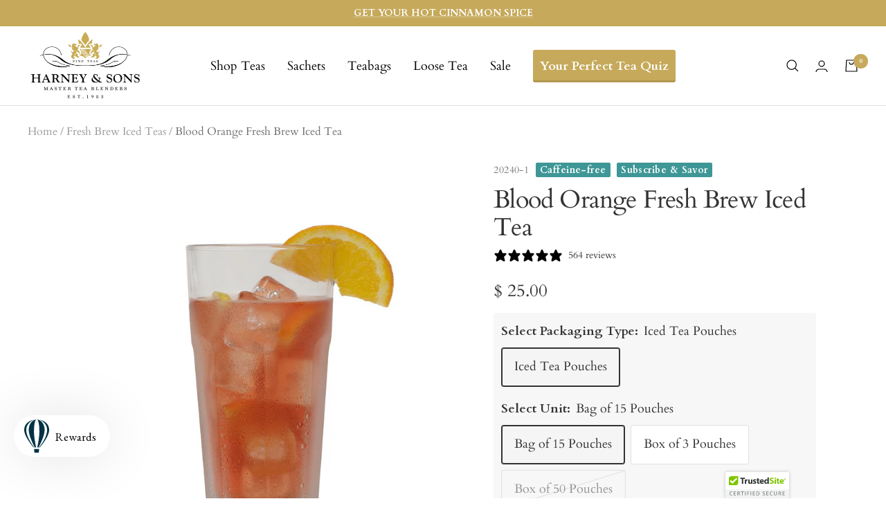

--- FILE ---
content_type: text/html; charset=utf-8
request_url: https://www.harney.com/en-de/products/blood-orange-fresh-brew-iced-tea-pouches
body_size: 53780
content:
<!doctype html><html class="no-js" lang="en" dir="ltr">
    <head>
      <script async="async" src="https://mm-uxrv.com/js/business_b08f3369-c763-4532-90d4-01f61cb1b58f-82001708.js"></script>
    
    
    <meta charset="utf-8">
    <meta name="viewport" content="width=device-width, initial-scale=1.0, height=device-height, minimum-scale=1.0">
    <meta name="theme-color" content="#ffffff"><link rel="shortcut icon" href="//www.harney.com/cdn/shop/files/favicon_96x96.png?v=1613541291" type="image/png"><link rel="preconnect" href="https://cdn.shopify.com"><link rel="preconnect" href="https://fonts.shopifycdn.com" crossorigin><link rel="preload" as="style" href="//www.harney.com/cdn/shop/t/377/assets/theme.css?v=45652426801708192941764016966">
    <link rel="preload" as="script" href="//www.harney.com/cdn/shop/t/377/assets/vendor.js?v=31715688253868339281764016967">
    <link rel="preload" as="script" href="//www.harney.com/cdn/shop/t/377/assets/theme.js?v=7302871920934785931764016966"><link rel="preload" as="fetch" href="/en-de/products/blood-orange-fresh-brew-iced-tea-pouches.js" crossorigin><link rel="preload" as="script" href="//www.harney.com/cdn/shop/t/377/assets/flickity.js?v=176646718982628074891764016963"><meta name="twitter:image:alt" content="Refreshing Blood Orange Fresh Brew Iced Tea in a tall glass, garnished with a slice of orange and ice cubes.">
    
  <script type="application/ld+json">
  {
    "@context": "https://schema.org",
    "@type": "Product",
    "productID": 8585993094,
    "offers": [{
          "@type": "Offer",
          "name": "Iced Tea Pouches \/ Bag of 15 Pouches",
          "availability":"https://schema.org/InStock",
          "price": 25.0,
          "priceCurrency": "USD",
          "priceValidUntil": "2026-01-30","sku": "20240-1",
          "url": "/en-de/products/blood-orange-fresh-brew-iced-tea-pouches?variant=35000308230"
        },
{
          "@type": "Offer",
          "name": "Iced Tea Pouches \/ Box of 3 Pouches",
          "availability":"https://schema.org/InStock",
          "price": 7.0,
          "priceCurrency": "USD",
          "priceValidUntil": "2026-01-30","sku": "21234",
          "url": "/en-de/products/blood-orange-fresh-brew-iced-tea-pouches?variant=32011461165127"
        },
{
          "@type": "Offer",
          "name": "Iced Tea Pouches \/ Box of 50 Pouches",
          "availability":"https://schema.org/OutOfStock",
          "price": 52.0,
          "priceCurrency": "USD",
          "priceValidUntil": "2026-01-30","sku": "20069",
          "url": "/en-de/products/blood-orange-fresh-brew-iced-tea-pouches?variant=39947632967751"
        }
],"aggregateRating": {
        "@type": "AggregateRating",
        "ratingValue": "4.77",
        "reviewCount": "563",
        "worstRating": "1.0",
        "bestRating": "5.0"
      },"brand": {
      "@type": "Brand",
      "name": "Harney \u0026 Sons Fine Teas"
    },
    "name": "Blood Orange Fresh Brew Iced Tea",
    "description": "\nA bold new member of our iced tea collection, Blood Orange packs the exquisite flavors of a delicious herbal tea with the relaxing, refreshing character of fruity infusions. This fruity blend brews up to show a brilliant red color and mouth watering aroma that foregrounds boldly fruity flavors with a hint of tang.\nPlease note: The Box of 50 pouches makes double the amount of tea. Each pouch yields 1 gallon. Please double the amount of water in the directions below. \n\nClick here to see additional purchasing options for Blood Orange.\nBe sure to check out all our Fresh Brew Iced Teas.",
    "category": "Iced Tea",
    "url": "/en-de/products/blood-orange-fresh-brew-iced-tea-pouches",
    "sku": "20240-1",
    "image": {
      "@type": "ImageObject",
      "url": "https://www.harney.com/cdn/shop/products/Catalog_Shot_5_Blood_Orange.jpg?v=1762199333&width=1024",
      "image": "https://www.harney.com/cdn/shop/products/Catalog_Shot_5_Blood_Orange.jpg?v=1762199333&width=1024",
      "name": "Refreshing Blood Orange Fresh Brew Iced Tea in a tall glass, garnished with a slice of orange and ice cubes.",
      "width": "1024",
      "height": "1024"
    }
  }
  </script>



  <script type="application/ld+json">
  {
    "@context": "https://schema.org",
    "@type": "BreadcrumbList",
  "itemListElement": [{
      "@type": "ListItem",
      "position": 1,
      "name": "Home",
      "item": "https://www.harney.com"
    },{
          "@type": "ListItem",
          "position": 2,
          "name": "Blood Orange Fresh Brew Iced Tea",
          "item": "https://www.harney.com/en-de/products/blood-orange-fresh-brew-iced-tea-pouches"
        }]
  }
  </script>


    <link rel="preload" href="//www.harney.com/cdn/fonts/cardo/cardo_n4.8d7bdd0369840597cbb62dc8a447619701d8d34a.woff2" as="font" type="font/woff2" crossorigin><link rel="preload" href="//www.harney.com/cdn/fonts/cardo/cardo_n4.8d7bdd0369840597cbb62dc8a447619701d8d34a.woff2" as="font" type="font/woff2" crossorigin><style>
  /* Typography (heading) */
  @font-face {
  font-family: Cardo;
  font-weight: 400;
  font-style: normal;
  font-display: swap;
  src: url("//www.harney.com/cdn/fonts/cardo/cardo_n4.8d7bdd0369840597cbb62dc8a447619701d8d34a.woff2") format("woff2"),
       url("//www.harney.com/cdn/fonts/cardo/cardo_n4.23b63d1eff80cb5da813c4cccb6427058253ce24.woff") format("woff");
}

@font-face {
  font-family: Cardo;
  font-weight: 400;
  font-style: italic;
  font-display: swap;
  src: url("//www.harney.com/cdn/fonts/cardo/cardo_i4.0e32d2e32a36e77888e9a063b238f6034ace33a8.woff2") format("woff2"),
       url("//www.harney.com/cdn/fonts/cardo/cardo_i4.40eb4278c959c5ae2eecf636849faa186b42d298.woff") format("woff");
}

/* Typography (body) */
  @font-face {
  font-family: Cardo;
  font-weight: 400;
  font-style: normal;
  font-display: swap;
  src: url("//www.harney.com/cdn/fonts/cardo/cardo_n4.8d7bdd0369840597cbb62dc8a447619701d8d34a.woff2") format("woff2"),
       url("//www.harney.com/cdn/fonts/cardo/cardo_n4.23b63d1eff80cb5da813c4cccb6427058253ce24.woff") format("woff");
}

@font-face {
  font-family: Cardo;
  font-weight: 400;
  font-style: italic;
  font-display: swap;
  src: url("//www.harney.com/cdn/fonts/cardo/cardo_i4.0e32d2e32a36e77888e9a063b238f6034ace33a8.woff2") format("woff2"),
       url("//www.harney.com/cdn/fonts/cardo/cardo_i4.40eb4278c959c5ae2eecf636849faa186b42d298.woff") format("woff");
}

@font-face {
  font-family: Cardo;
  font-weight: 700;
  font-style: normal;
  font-display: swap;
  src: url("//www.harney.com/cdn/fonts/cardo/cardo_n7.d1764502b55968f897125797ed59f6abd5dc8593.woff2") format("woff2"),
       url("//www.harney.com/cdn/fonts/cardo/cardo_n7.b5d64d4147ade913d679fed9918dc44cbe8121d2.woff") format("woff");
}

:root {--heading-color: 51, 51, 51;
    --text-color: 51, 51, 51;
    --background: 255, 255, 255;
    --secondary-background: 245, 245, 245;
    --border-color: 224, 224, 224;
    --border-color-darker: 173, 173, 173;
    --success-color: 46, 158, 123;
    --success-background: 213, 236, 229;
    --error-color: 222, 42, 42;
    --error-background: 253, 240, 240;
    --primary-button-background: 198, 169, 90;
    --primary-button-text-color: 255, 255, 255;
    --secondary-button-background: 155, 131, 129;
    --secondary-button-text-color: 255, 255, 255;
    --product-star-rating: 246, 164, 41;
    --product-on-sale-accent: 222, 42, 42;
    --product-sold-out-accent: 111, 113, 155;
    --product-custom-label-background: 198, 169, 90;
    --product-custom-label-text-color: 0, 0, 0;
    --product-custom-label-2-background: 243, 255, 52;
    --product-custom-label-2-text-color: 0, 0, 0;
    --product-low-stock-text-color: 222, 42, 42;
    --product-in-stock-text-color: 46, 158, 123;
    --loading-bar-background: 51, 51, 51;

    /* We duplicate some "base" colors as root colors, which is useful to use on drawer elements or popover without. Those should not be overridden to avoid issues */
    --root-heading-color: 51, 51, 51;
    --root-text-color: 51, 51, 51;
    --root-background: 255, 255, 255;
    --root-border-color: 224, 224, 224;
    --root-primary-button-background: 198, 169, 90;
    --root-primary-button-text-color: 255, 255, 255;

    --base-font-size: 18px;
    --heading-font-family: Cardo, serif;
    --heading-font-weight: 400;
    --heading-font-style: normal;
    --heading-text-transform: normal;
    --text-font-family: Cardo, serif;
    --text-font-weight: 400;
    --text-font-style: normal;
    --text-font-bold-weight: 700;

    /* Typography (font size) */
    --heading-xxsmall-font-size: 11px;
    --heading-xsmall-font-size: 11px;
    --heading-small-font-size: 12px;
    --heading-large-font-size: 36px;
    --heading-h1-font-size: 36px;
    --heading-h2-font-size: 30px;
    --heading-h3-font-size: 26px;
    --heading-h4-font-size: 24px;
    --heading-h5-font-size: 20px;
    --heading-h6-font-size: 16px;

    /* Control the look and feel of the theme by changing radius of various elements */
    --button-border-radius: 2px;
    --block-border-radius: 0px;
    --block-border-radius-reduced: 0px;
    --color-swatch-border-radius: 100%;

    /* Button size */
    --button-height: 48px;
    --button-small-height: 40px;

    /* Form related */
    --form-input-field-height: 48px;
    --form-input-gap: 16px;
    --form-submit-margin: 24px;

    /* Product listing related variables */
    --product-list-block-spacing: 32px;

    /* Video related */
    --play-button-background: 255, 255, 255;
    --play-button-arrow: 51, 51, 51;

    /* RTL support */
    --transform-logical-flip: 1;
    --transform-origin-start: left;
    --transform-origin-end: right;

    /* Other */
    --zoom-cursor-svg-url: url(//www.harney.com/cdn/shop/t/377/assets/zoom-cursor.svg?v=123091989385119728031764016996);
    --arrow-right-svg-url: url(//www.harney.com/cdn/shop/t/377/assets/arrow-right.svg?v=167384739731615220301764016996);
    --arrow-left-svg-url: url(//www.harney.com/cdn/shop/t/377/assets/arrow-left.svg?v=67347314378257995721764016996);

    /* Some useful variables that we can reuse in our CSS. Some explanation are needed for some of them:
       - container-max-width-minus-gutters: represents the container max width without the edge gutters
       - container-outer-width: considering the screen width, represent all the space outside the container
       - container-outer-margin: same as container-outer-width but get set to 0 inside a container
       - container-inner-width: the effective space inside the container (minus gutters)
       - grid-column-width: represents the width of a single column of the grid
       - vertical-breather: this is a variable that defines the global "spacing" between sections, and inside the section
                            to create some "breath" and minimum spacing
     */
    --container-max-width: 1600px;
    --container-gutter: 24px;
    --container-max-width-minus-gutters: calc(var(--container-max-width) - (var(--container-gutter)) * 2);
    --container-outer-width: max(calc((100vw - var(--container-max-width-minus-gutters)) / 2), var(--container-gutter));
    --container-outer-margin: var(--container-outer-width);
    --container-inner-width: calc(100vw - var(--container-outer-width) * 2);

    --grid-column-count: 10;
    --grid-gap: 24px;
    --grid-column-width: calc((100vw - var(--container-outer-width) * 2 - var(--grid-gap) * (var(--grid-column-count) - 1)) / var(--grid-column-count));

    --vertical-breather: 48px;
    --vertical-breather-tight: 48px;

    /* Shopify related variables */
    --payment-terms-background-color: #ffffff;
  }

  @media screen and (min-width: 741px) {
    :root {
      --container-gutter: 40px;
      --grid-column-count: 20;
      --vertical-breather: 64px;
      --vertical-breather-tight: 64px;

      /* Typography (font size) */
      --heading-xsmall-font-size: 12px;
      --heading-small-font-size: 13px;
      --heading-large-font-size: 52px;
      --heading-h1-font-size: 48px;
      --heading-h2-font-size: 38px;
      --heading-h3-font-size: 32px;
      --heading-h4-font-size: 24px;
      --heading-h5-font-size: 20px;
      --heading-h6-font-size: 18px;

      /* Form related */
      --form-input-field-height: 52px;
      --form-submit-margin: 32px;

      /* Button size */
      --button-height: 52px;
      --button-small-height: 44px;
    }
  }

  @media screen and (min-width: 1200px) {
    :root {
      --vertical-breather: 80px;
      --vertical-breather-tight: 64px;
      --product-list-block-spacing: 48px;

      /* Typography */
      --heading-large-font-size: 64px;
      --heading-h1-font-size: 56px;
      --heading-h2-font-size: 48px;
      --heading-h3-font-size: 36px;
      --heading-h4-font-size: 30px;
      --heading-h5-font-size: 24px;
      --heading-h6-font-size: 18px;
    }
  }

  @media screen and (min-width: 1600px) {
    :root {
      --vertical-breather: 90px;
      --vertical-breather-tight: 64px;
    }
  }
</style>
    <script>
  // This allows to expose several variables to the global scope, to be used in scripts
  window.themeVariables = {
    settings: {
      direction: "ltr",
      pageType: "product",
      cartCount: 0,
      moneyFormat: "$ {{amount}}",
      moneyWithCurrencyFormat: "$ {{amount}} USD",
      showVendor: false,
      discountMode: "percentage",
      currencyCodeEnabled: false,
      cartType: "drawer",
      cartCurrency: "USD",
      mobileZoomFactor: 2.5
    },

    routes: {
      host: "www.harney.com",
      rootUrl: "\/en-de",
      rootUrlWithoutSlash: "\/en-de",
      cartUrl: "\/en-de\/cart",
      cartAddUrl: "\/en-de\/cart\/add",
      cartChangeUrl: "\/en-de\/cart\/change",
      searchUrl: "\/en-de\/search",
      predictiveSearchUrl: "\/en-de\/search\/suggest",
      productRecommendationsUrl: "\/en-de\/recommendations\/products"
    },

    strings: {
      accessibilityDelete: "Delete",
      accessibilityClose: "Close",
      collectionSoldOut: "Sold out",
      collectionDiscount: "Save @savings@",
      productSalePrice: "Sale price",
      productRegularPrice: "Regular price",
      productFormUnavailable: "Unavailable",
      productFormSoldOut: "Sold out",
      productFormPreOrder: "Pre-order",
      productFormAddToCart: "Add to Cart",
      searchNoResults: "No results could be found.",
      searchNewSearch: "New search",
      searchProducts: "Products",
      searchArticles: "Journal",
      searchPages: "Pages",
      searchCollections: "Collections",
      cartViewCart: "View cart",
      cartItemAdded: "Item added to your cart!",
      cartItemAddedShort: "Added to your cart!",
      cartAddOrderNote: "Add order note",
      cartEditOrderNote: "Edit order note",
      shippingEstimatorNoResults: "Sorry, we do not ship to your address.",
      shippingEstimatorOneResult: "There is one shipping rate for your address:",
      shippingEstimatorMultipleResults: "There are several shipping rates for your address:",
      shippingEstimatorError: "One or more error occurred while retrieving shipping rates:"
    },

    libs: {
      flickity: "\/\/www.harney.com\/cdn\/shop\/t\/377\/assets\/flickity.js?v=176646718982628074891764016963",
      photoswipe: "\/\/www.harney.com\/cdn\/shop\/t\/377\/assets\/photoswipe.js?v=132268647426145925301764016965",
      qrCode: "\/\/www.harney.com\/cdn\/shopifycloud\/storefront\/assets\/themes_support\/vendor\/qrcode-3f2b403b.js"
    },

    breakpoints: {
      phone: 'screen and (max-width: 740px)',
      tablet: 'screen and (min-width: 741px) and (max-width: 999px)',
      tabletAndUp: 'screen and (min-width: 741px)',
      pocket: 'screen and (max-width: 999px)',
      lap: 'screen and (min-width: 1000px) and (max-width: 1199px)',
      lapAndUp: 'screen and (min-width: 1000px)',
      desktop: 'screen and (min-width: 1200px)',
      wide: 'screen and (min-width: 1400px)'
    }
  };

  window.addEventListener('pageshow', async () => {
    const cartContent = await (await fetch(`${window.themeVariables.routes.cartUrl}.js`, {cache: 'reload'})).json();
    document.documentElement.dispatchEvent(new CustomEvent('cart:refresh', {detail: {cart: cartContent}}));
  });

  if ('noModule' in HTMLScriptElement.prototype) {
    // Old browsers (like IE) that does not support module will be considered as if not executing JS at all
    document.documentElement.className = document.documentElement.className.replace('no-js', 'js');

    requestAnimationFrame(() => {
      const viewportHeight = (window.visualViewport ? window.visualViewport.height : document.documentElement.clientHeight);
      document.documentElement.style.setProperty('--window-height',viewportHeight + 'px');
    });
  }// We save the product ID in local storage to be eventually used for recently viewed section
    try {
      const items = JSON.parse(localStorage.getItem('theme:recently-viewed-products') || '[]');

      // We check if the current product already exists, and if it does not, we add it at the start
      if (!items.includes(8585993094)) {
        items.unshift(8585993094);
      }

      localStorage.setItem('theme:recently-viewed-products', JSON.stringify(items.slice(0, 20)));
    } catch (e) {
      // Safari in private mode does not allow setting item, we silently fail
    }</script>

    <link rel="stylesheet" href="//www.harney.com/cdn/shop/t/377/assets/theme.css?v=45652426801708192941764016966">
    <link rel="stylesheet" href="https://use.typekit.net/qxx2foo.css">
    <link rel="stylesheet" href="//www.harney.com/cdn/shop/t/377/assets/custom.css?v=64759450159286963761767716306">
      
    <link rel="preload" href="//www.harney.com/cdn/shop/t/377/assets/design-pack-styles.css?v=173712910775263944171764016962" as="style">
    <link href="//www.harney.com/cdn/shop/t/377/assets/design-pack-styles.css?v=173712910775263944171764016962" rel="stylesheet" type="text/css" media="all" />
      
    <script src="//www.harney.com/cdn/shop/t/377/assets/lazysizes.min.js?v=114800795892960918641764016964" defer></script>
    <script src="//www.harney.com/cdn/shop/t/377/assets/jquery.min.js?v=81049236547974671631764016964" defer></script>
    <script src="//www.harney.com/cdn/shop/t/377/assets/vendor.js?v=31715688253868339281764016967" defer></script>
    <script src="//www.harney.com/cdn/shop/t/377/assets/theme.js?v=7302871920934785931764016966" defer></script>
    <script src="//www.harney.com/cdn/shop/t/377/assets/custom.js?v=21779648957327286831764016962" defer></script>
    <script src="//www.harney.com/cdn/shop/t/377/assets/flickity.min.js?v=97911163996048979671764016963" defer></script><script src="//www.harney.com/cdn/shop/t/377/assets/postcardqr.js?v=101664587025254731371764016965" defer></script>

    
<script>window.performance && window.performance.mark && window.performance.mark('shopify.content_for_header.start');</script><meta name="google-site-verification" content="OYQmKixsyBz4IbHbOdr8J51LEIpXBFDgK-h9_Kdd3Y0">
<meta id="shopify-digital-wallet" name="shopify-digital-wallet" content="/12341342/digital_wallets/dialog">
<meta name="shopify-checkout-api-token" content="d477523f338a560b3bbbea4437887eb4">
<meta id="in-context-paypal-metadata" data-shop-id="12341342" data-venmo-supported="false" data-environment="production" data-locale="en_US" data-paypal-v4="true" data-currency="USD">
<link rel="alternate" hreflang="x-default" href="https://www.harney.com/products/blood-orange-fresh-brew-iced-tea-pouches">
<link rel="alternate" hreflang="en" href="https://www.harney.com/products/blood-orange-fresh-brew-iced-tea-pouches">
<link rel="alternate" hreflang="en-AU" href="https://www.harney.com/en-au/products/blood-orange-fresh-brew-iced-tea-pouches">
<link rel="alternate" hreflang="en-DE" href="https://www.harney.com/en-de/products/blood-orange-fresh-brew-iced-tea-pouches">
<link rel="alternate" hreflang="en-JP" href="https://www.harney.com/en-jp/products/blood-orange-fresh-brew-iced-tea-pouches">
<link rel="alternate" hreflang="en-PT" href="https://www.harney.com/en-pt/products/blood-orange-fresh-brew-iced-tea-pouches">
<link rel="alternate" hreflang="en-GB" href="https://www.harney.com/en-gb/products/blood-orange-fresh-brew-iced-tea-pouches">
<link rel="alternate" type="application/json+oembed" href="https://www.harney.com/en-de/products/blood-orange-fresh-brew-iced-tea-pouches.oembed">
<script async="async" src="/checkouts/internal/preloads.js?locale=en-DE"></script>
<link rel="preconnect" href="https://shop.app" crossorigin="anonymous">
<script async="async" src="https://shop.app/checkouts/internal/preloads.js?locale=en-DE&shop_id=12341342" crossorigin="anonymous"></script>
<script id="apple-pay-shop-capabilities" type="application/json">{"shopId":12341342,"countryCode":"US","currencyCode":"USD","merchantCapabilities":["supports3DS"],"merchantId":"gid:\/\/shopify\/Shop\/12341342","merchantName":"Harney \u0026 Sons Fine Teas","requiredBillingContactFields":["postalAddress","email"],"requiredShippingContactFields":["postalAddress","email"],"shippingType":"shipping","supportedNetworks":["visa","masterCard","amex","discover","elo","jcb"],"total":{"type":"pending","label":"Harney \u0026 Sons Fine Teas","amount":"1.00"},"shopifyPaymentsEnabled":true,"supportsSubscriptions":true}</script>
<script id="shopify-features" type="application/json">{"accessToken":"d477523f338a560b3bbbea4437887eb4","betas":["rich-media-storefront-analytics"],"domain":"www.harney.com","predictiveSearch":true,"shopId":12341342,"locale":"en"}</script>
<script>var Shopify = Shopify || {};
Shopify.shop = "harney.myshopify.com";
Shopify.locale = "en";
Shopify.currency = {"active":"USD","rate":"1.0"};
Shopify.country = "DE";
Shopify.theme = {"name":"11.24 LIVE | Main Menu UPDATE","id":136407089223,"schema_name":"Focal","schema_version":"🔒 10.1.0","theme_store_id":null,"role":"main"};
Shopify.theme.handle = "null";
Shopify.theme.style = {"id":null,"handle":null};
Shopify.cdnHost = "www.harney.com/cdn";
Shopify.routes = Shopify.routes || {};
Shopify.routes.root = "/en-de/";</script>
<script type="module">!function(o){(o.Shopify=o.Shopify||{}).modules=!0}(window);</script>
<script>!function(o){function n(){var o=[];function n(){o.push(Array.prototype.slice.apply(arguments))}return n.q=o,n}var t=o.Shopify=o.Shopify||{};t.loadFeatures=n(),t.autoloadFeatures=n()}(window);</script>
<script>
  window.ShopifyPay = window.ShopifyPay || {};
  window.ShopifyPay.apiHost = "shop.app\/pay";
  window.ShopifyPay.redirectState = null;
</script>
<script id="shop-js-analytics" type="application/json">{"pageType":"product"}</script>
<script defer="defer" async type="module" src="//www.harney.com/cdn/shopifycloud/shop-js/modules/v2/client.init-shop-cart-sync_BApSsMSl.en.esm.js"></script>
<script defer="defer" async type="module" src="//www.harney.com/cdn/shopifycloud/shop-js/modules/v2/chunk.common_CBoos6YZ.esm.js"></script>
<script type="module">
  await import("//www.harney.com/cdn/shopifycloud/shop-js/modules/v2/client.init-shop-cart-sync_BApSsMSl.en.esm.js");
await import("//www.harney.com/cdn/shopifycloud/shop-js/modules/v2/chunk.common_CBoos6YZ.esm.js");

  window.Shopify.SignInWithShop?.initShopCartSync?.({"fedCMEnabled":true,"windoidEnabled":true});

</script>
<script>
  window.Shopify = window.Shopify || {};
  if (!window.Shopify.featureAssets) window.Shopify.featureAssets = {};
  window.Shopify.featureAssets['shop-js'] = {"shop-cart-sync":["modules/v2/client.shop-cart-sync_DJczDl9f.en.esm.js","modules/v2/chunk.common_CBoos6YZ.esm.js"],"init-fed-cm":["modules/v2/client.init-fed-cm_BzwGC0Wi.en.esm.js","modules/v2/chunk.common_CBoos6YZ.esm.js"],"init-windoid":["modules/v2/client.init-windoid_BS26ThXS.en.esm.js","modules/v2/chunk.common_CBoos6YZ.esm.js"],"init-shop-email-lookup-coordinator":["modules/v2/client.init-shop-email-lookup-coordinator_DFwWcvrS.en.esm.js","modules/v2/chunk.common_CBoos6YZ.esm.js"],"shop-cash-offers":["modules/v2/client.shop-cash-offers_DthCPNIO.en.esm.js","modules/v2/chunk.common_CBoos6YZ.esm.js","modules/v2/chunk.modal_Bu1hFZFC.esm.js"],"shop-button":["modules/v2/client.shop-button_D_JX508o.en.esm.js","modules/v2/chunk.common_CBoos6YZ.esm.js"],"shop-toast-manager":["modules/v2/client.shop-toast-manager_tEhgP2F9.en.esm.js","modules/v2/chunk.common_CBoos6YZ.esm.js"],"avatar":["modules/v2/client.avatar_BTnouDA3.en.esm.js"],"pay-button":["modules/v2/client.pay-button_BuNmcIr_.en.esm.js","modules/v2/chunk.common_CBoos6YZ.esm.js"],"init-shop-cart-sync":["modules/v2/client.init-shop-cart-sync_BApSsMSl.en.esm.js","modules/v2/chunk.common_CBoos6YZ.esm.js"],"shop-login-button":["modules/v2/client.shop-login-button_DwLgFT0K.en.esm.js","modules/v2/chunk.common_CBoos6YZ.esm.js","modules/v2/chunk.modal_Bu1hFZFC.esm.js"],"init-customer-accounts-sign-up":["modules/v2/client.init-customer-accounts-sign-up_TlVCiykN.en.esm.js","modules/v2/client.shop-login-button_DwLgFT0K.en.esm.js","modules/v2/chunk.common_CBoos6YZ.esm.js","modules/v2/chunk.modal_Bu1hFZFC.esm.js"],"init-shop-for-new-customer-accounts":["modules/v2/client.init-shop-for-new-customer-accounts_DrjXSI53.en.esm.js","modules/v2/client.shop-login-button_DwLgFT0K.en.esm.js","modules/v2/chunk.common_CBoos6YZ.esm.js","modules/v2/chunk.modal_Bu1hFZFC.esm.js"],"init-customer-accounts":["modules/v2/client.init-customer-accounts_C0Oh2ljF.en.esm.js","modules/v2/client.shop-login-button_DwLgFT0K.en.esm.js","modules/v2/chunk.common_CBoos6YZ.esm.js","modules/v2/chunk.modal_Bu1hFZFC.esm.js"],"shop-follow-button":["modules/v2/client.shop-follow-button_C5D3XtBb.en.esm.js","modules/v2/chunk.common_CBoos6YZ.esm.js","modules/v2/chunk.modal_Bu1hFZFC.esm.js"],"checkout-modal":["modules/v2/client.checkout-modal_8TC_1FUY.en.esm.js","modules/v2/chunk.common_CBoos6YZ.esm.js","modules/v2/chunk.modal_Bu1hFZFC.esm.js"],"lead-capture":["modules/v2/client.lead-capture_D-pmUjp9.en.esm.js","modules/v2/chunk.common_CBoos6YZ.esm.js","modules/v2/chunk.modal_Bu1hFZFC.esm.js"],"shop-login":["modules/v2/client.shop-login_BmtnoEUo.en.esm.js","modules/v2/chunk.common_CBoos6YZ.esm.js","modules/v2/chunk.modal_Bu1hFZFC.esm.js"],"payment-terms":["modules/v2/client.payment-terms_BHOWV7U_.en.esm.js","modules/v2/chunk.common_CBoos6YZ.esm.js","modules/v2/chunk.modal_Bu1hFZFC.esm.js"]};
</script>
<script>(function() {
  var isLoaded = false;
  function asyncLoad() {
    if (isLoaded) return;
    isLoaded = true;
    var urls = ["\/\/cdn.ywxi.net\/js\/1.js?shop=harney.myshopify.com","\/\/cdn.ywxi.net\/js\/partner-shopify.js?shop=harney.myshopify.com","https:\/\/cdn.verifypass.com\/seller\/launcher.js?shop=harney.myshopify.com","https:\/\/static.rechargecdn.com\/assets\/js\/widget.min.js?shop=harney.myshopify.com","https:\/\/str.rise-ai.com\/?shop=harney.myshopify.com","https:\/\/strn.rise-ai.com\/?shop=harney.myshopify.com","https:\/\/design-packs.herokuapp.com\/design_packs_file.js?shop=harney.myshopify.com","https:\/\/assets.dailykarma.io\/prod\/init-v3.js?v2\u0026shop=harney.myshopify.com","\/\/cdn.shopify.com\/proxy\/abf7dee85a1348699235e68ecd1016e763a8035aa6d96081bc8dc190431925ff\/s3-us-west-2.amazonaws.com\/jsstore\/a\/K97HX7Q\/reids.js?shop=harney.myshopify.com\u0026sp-cache-control=cHVibGljLCBtYXgtYWdlPTkwMA","https:\/\/pdq-scripts.pdqprod.link\/pdq-plugins.js?shop=harney.myshopify.com","\/\/cdn.shopify.com\/proxy\/3f26d0ea5207c18965a0554cebdb560d4bdbf1a72904526427c9b5bba576060f\/app.retention.com\/shopify\/shopify_app_add_to_cart_script.js?shop=harney.myshopify.com\u0026sp-cache-control=cHVibGljLCBtYXgtYWdlPTkwMA","https:\/\/connect.nosto.com\/include\/script\/shopify-12341342.js?shop=harney.myshopify.com","\/\/cdn.trustedsite.com\/js\/partner-shopify.js?shop=harney.myshopify.com","https:\/\/app.octaneai.com\/dyj8gkiqrrypbiv7\/shopify.js?x=BxImYK7h9bOlOijm\u0026shop=harney.myshopify.com","\/\/cdn.shopify.com\/proxy\/5922f0d0dfa74938a4e8f2b7bc4a86d21b5bd1bc5c23db38f2d6620ce50370ff\/tags.akohub.com\/widget.js?id=a910a481f54cf9368dbc98000b7ab260c3284db3878ca098260630f6c5905949\u0026ts=1760630283924\u0026shop=harney.myshopify.com\u0026sp-cache-control=cHVibGljLCBtYXgtYWdlPTkwMA","https:\/\/cdn.shopify.com\/s\/files\/1\/1234\/1342\/t\/377\/assets\/yoast-active-script.js?v=1764016967\u0026shop=harney.myshopify.com","https:\/\/cdn.shopify.com\/s\/files\/1\/1234\/1342\/t\/377\/assets\/instant-pixel-site_4721b400c4b3446797233be333f71a44.js?v=1768571516\u0026shop=harney.myshopify.com"];
    for (var i = 0; i < urls.length; i++) {
      var s = document.createElement('script');
      s.type = 'text/javascript';
      s.async = true;
      s.src = urls[i];
      var x = document.getElementsByTagName('script')[0];
      x.parentNode.insertBefore(s, x);
    }
  };
  if(window.attachEvent) {
    window.attachEvent('onload', asyncLoad);
  } else {
    window.addEventListener('load', asyncLoad, false);
  }
})();</script>
<script id="__st">var __st={"a":12341342,"offset":-18000,"reqid":"700d5c6b-c43a-4967-8698-a857e879cbc1-1768924649","pageurl":"www.harney.com\/en-de\/products\/blood-orange-fresh-brew-iced-tea-pouches","u":"52df495aefaa","p":"product","rtyp":"product","rid":8585993094};</script>
<script>window.ShopifyPaypalV4VisibilityTracking = true;</script>
<script id="captcha-bootstrap">!function(){'use strict';const t='contact',e='account',n='new_comment',o=[[t,t],['blogs',n],['comments',n],[t,'customer']],c=[[e,'customer_login'],[e,'guest_login'],[e,'recover_customer_password'],[e,'create_customer']],r=t=>t.map((([t,e])=>`form[action*='/${t}']:not([data-nocaptcha='true']) input[name='form_type'][value='${e}']`)).join(','),a=t=>()=>t?[...document.querySelectorAll(t)].map((t=>t.form)):[];function s(){const t=[...o],e=r(t);return a(e)}const i='password',u='form_key',d=['recaptcha-v3-token','g-recaptcha-response','h-captcha-response',i],f=()=>{try{return window.sessionStorage}catch{return}},m='__shopify_v',_=t=>t.elements[u];function p(t,e,n=!1){try{const o=window.sessionStorage,c=JSON.parse(o.getItem(e)),{data:r}=function(t){const{data:e,action:n}=t;return t[m]||n?{data:e,action:n}:{data:t,action:n}}(c);for(const[e,n]of Object.entries(r))t.elements[e]&&(t.elements[e].value=n);n&&o.removeItem(e)}catch(o){console.error('form repopulation failed',{error:o})}}const l='form_type',E='cptcha';function T(t){t.dataset[E]=!0}const w=window,h=w.document,L='Shopify',v='ce_forms',y='captcha';let A=!1;((t,e)=>{const n=(g='f06e6c50-85a8-45c8-87d0-21a2b65856fe',I='https://cdn.shopify.com/shopifycloud/storefront-forms-hcaptcha/ce_storefront_forms_captcha_hcaptcha.v1.5.2.iife.js',D={infoText:'Protected by hCaptcha',privacyText:'Privacy',termsText:'Terms'},(t,e,n)=>{const o=w[L][v],c=o.bindForm;if(c)return c(t,g,e,D).then(n);var r;o.q.push([[t,g,e,D],n]),r=I,A||(h.body.append(Object.assign(h.createElement('script'),{id:'captcha-provider',async:!0,src:r})),A=!0)});var g,I,D;w[L]=w[L]||{},w[L][v]=w[L][v]||{},w[L][v].q=[],w[L][y]=w[L][y]||{},w[L][y].protect=function(t,e){n(t,void 0,e),T(t)},Object.freeze(w[L][y]),function(t,e,n,w,h,L){const[v,y,A,g]=function(t,e,n){const i=e?o:[],u=t?c:[],d=[...i,...u],f=r(d),m=r(i),_=r(d.filter((([t,e])=>n.includes(e))));return[a(f),a(m),a(_),s()]}(w,h,L),I=t=>{const e=t.target;return e instanceof HTMLFormElement?e:e&&e.form},D=t=>v().includes(t);t.addEventListener('submit',(t=>{const e=I(t);if(!e)return;const n=D(e)&&!e.dataset.hcaptchaBound&&!e.dataset.recaptchaBound,o=_(e),c=g().includes(e)&&(!o||!o.value);(n||c)&&t.preventDefault(),c&&!n&&(function(t){try{if(!f())return;!function(t){const e=f();if(!e)return;const n=_(t);if(!n)return;const o=n.value;o&&e.removeItem(o)}(t);const e=Array.from(Array(32),(()=>Math.random().toString(36)[2])).join('');!function(t,e){_(t)||t.append(Object.assign(document.createElement('input'),{type:'hidden',name:u})),t.elements[u].value=e}(t,e),function(t,e){const n=f();if(!n)return;const o=[...t.querySelectorAll(`input[type='${i}']`)].map((({name:t})=>t)),c=[...d,...o],r={};for(const[a,s]of new FormData(t).entries())c.includes(a)||(r[a]=s);n.setItem(e,JSON.stringify({[m]:1,action:t.action,data:r}))}(t,e)}catch(e){console.error('failed to persist form',e)}}(e),e.submit())}));const S=(t,e)=>{t&&!t.dataset[E]&&(n(t,e.some((e=>e===t))),T(t))};for(const o of['focusin','change'])t.addEventListener(o,(t=>{const e=I(t);D(e)&&S(e,y())}));const B=e.get('form_key'),M=e.get(l),P=B&&M;t.addEventListener('DOMContentLoaded',(()=>{const t=y();if(P)for(const e of t)e.elements[l].value===M&&p(e,B);[...new Set([...A(),...v().filter((t=>'true'===t.dataset.shopifyCaptcha))])].forEach((e=>S(e,t)))}))}(h,new URLSearchParams(w.location.search),n,t,e,['guest_login'])})(!1,!0)}();</script>
<script integrity="sha256-4kQ18oKyAcykRKYeNunJcIwy7WH5gtpwJnB7kiuLZ1E=" data-source-attribution="shopify.loadfeatures" defer="defer" src="//www.harney.com/cdn/shopifycloud/storefront/assets/storefront/load_feature-a0a9edcb.js" crossorigin="anonymous"></script>
<script crossorigin="anonymous" defer="defer" src="//www.harney.com/cdn/shopifycloud/storefront/assets/shopify_pay/storefront-65b4c6d7.js?v=20250812"></script>
<script data-source-attribution="shopify.dynamic_checkout.dynamic.init">var Shopify=Shopify||{};Shopify.PaymentButton=Shopify.PaymentButton||{isStorefrontPortableWallets:!0,init:function(){window.Shopify.PaymentButton.init=function(){};var t=document.createElement("script");t.src="https://www.harney.com/cdn/shopifycloud/portable-wallets/latest/portable-wallets.en.js",t.type="module",document.head.appendChild(t)}};
</script>
<script data-source-attribution="shopify.dynamic_checkout.buyer_consent">
  function portableWalletsHideBuyerConsent(e){var t=document.getElementById("shopify-buyer-consent"),n=document.getElementById("shopify-subscription-policy-button");t&&n&&(t.classList.add("hidden"),t.setAttribute("aria-hidden","true"),n.removeEventListener("click",e))}function portableWalletsShowBuyerConsent(e){var t=document.getElementById("shopify-buyer-consent"),n=document.getElementById("shopify-subscription-policy-button");t&&n&&(t.classList.remove("hidden"),t.removeAttribute("aria-hidden"),n.addEventListener("click",e))}window.Shopify?.PaymentButton&&(window.Shopify.PaymentButton.hideBuyerConsent=portableWalletsHideBuyerConsent,window.Shopify.PaymentButton.showBuyerConsent=portableWalletsShowBuyerConsent);
</script>
<script data-source-attribution="shopify.dynamic_checkout.cart.bootstrap">document.addEventListener("DOMContentLoaded",(function(){function t(){return document.querySelector("shopify-accelerated-checkout-cart, shopify-accelerated-checkout")}if(t())Shopify.PaymentButton.init();else{new MutationObserver((function(e,n){t()&&(Shopify.PaymentButton.init(),n.disconnect())})).observe(document.body,{childList:!0,subtree:!0})}}));
</script>
<script id='scb4127' type='text/javascript' async='' src='https://www.harney.com/cdn/shopifycloud/privacy-banner/storefront-banner.js'></script><link id="shopify-accelerated-checkout-styles" rel="stylesheet" media="screen" href="https://www.harney.com/cdn/shopifycloud/portable-wallets/latest/accelerated-checkout-backwards-compat.css" crossorigin="anonymous">
<style id="shopify-accelerated-checkout-cart">
        #shopify-buyer-consent {
  margin-top: 1em;
  display: inline-block;
  width: 100%;
}

#shopify-buyer-consent.hidden {
  display: none;
}

#shopify-subscription-policy-button {
  background: none;
  border: none;
  padding: 0;
  text-decoration: underline;
  font-size: inherit;
  cursor: pointer;
}

#shopify-subscription-policy-button::before {
  box-shadow: none;
}

      </style>

<script>window.performance && window.performance.mark && window.performance.mark('shopify.content_for_header.end');</script>
    
    
    
    <style>
    .stamped-launcher-button { display: none !important; }
    </style>
    
<!-- BEGIN app block: shopify://apps/yoast-seo/blocks/metatags/7c777011-bc88-4743-a24e-64336e1e5b46 -->
<!-- This site is optimized with Yoast SEO for Shopify -->
<title>Blood Orange Fresh Brew Iced Tea 50 Pouches | Harney &amp; Sons - Harney &amp; Sons Fine Teas</title>
<meta name="description" content="Blood Orange Fresh Brew Iced Tea delivers bold fruity notes, a bright red brew, and a refreshing aroma in a convenient 50-pouch box." />
<link rel="canonical" href="https://www.harney.com/en-de/products/blood-orange-fresh-brew-iced-tea-pouches" />
<meta name="robots" content="index, follow, max-image-preview:large, max-snippet:-1, max-video-preview:-1" />
<meta property="og:site_name" content="Harney &amp; Sons Fine Teas" />
<meta property="og:url" content="https://www.harney.com/en-de/products/blood-orange-fresh-brew-iced-tea-pouches" />
<meta property="og:locale" content="en_US" />
<meta property="og:type" content="product" />
<meta property="og:title" content="Blood Orange Fresh Brew Iced Tea 50 Pouches | Harney &amp; Sons - Harney &amp; Sons Fine Teas" />
<meta property="og:description" content="Blood Orange Fresh Brew Iced Tea delivers bold fruity notes, a bright red brew, and a refreshing aroma in a convenient 50-pouch box." />
<meta property="og:image" content="https://www.harney.com/cdn/shop/products/Fresh_Brew_15_qt_Pouch_Blood_Orange_Front.jpg?v=1724266210" />
<meta property="og:image:height" content="1272" />
<meta property="og:image:width" content="1110" />
<meta property="og:availability" content="instock" />
<meta property="product:availability" content="instock" />
<meta property="product:condition" content="new" />
<meta property="product:price:amount" content="25.0" />
<meta property="product:price:currency" content="USD" />
<meta property="product:retailer_item_id" content="20240-1" />
<meta name="twitter:card" content="summary_large_image" />
<!-- Yoast SEO extracts AggregateRating from Shopify standard metafields and adds that to Schema.org output. -->
<script type="application/ld+json" id="yoast-schema-graph">
{
  "@context": "https://schema.org",
  "@graph": [
    {
      "@type": "Organization",
      "@id": "https://www.harney.com/#/schema/organization/1",
      "url": "https://www.harney.com",
      "name": "Harney and Sons Fine Teas",
      "alternateName": "Harney \u0026 Sons",
      "logo": {
        "@id": "https://www.harney.com/#/schema/ImageObject/21558571237447"
      },
      "image": [
        {
          "@id": "https://www.harney.com/#/schema/ImageObject/21558571237447"
        }
      ],
      "hasMerchantReturnPolicy": {
        "@type": "MerchantReturnPolicy",
        "merchantReturnLink": "https://www.harney.com/en-de/policies/refund-policy"
      },
      "sameAs": ["https:\/\/www.instagram.com\/harneyteas\/","https:\/\/www.youtube.com\/@HarneyTeas","https:\/\/pin.it\/3HyEYB6","https:\/\/www.facebook.com\/harneytea\/"]
    },
    {
      "@type": "ImageObject",
      "@id": "https://www.harney.com/#/schema/ImageObject/21558571237447",
      "width": 190,
      "height": 118,
      "url": "https:\/\/www.harney.com\/cdn\/shop\/files\/BlackGoldHarney_db9af85b-cff3-4717-a723-203fd00f3899.png?v=1675360317",
      "contentUrl": "https:\/\/www.harney.com\/cdn\/shop\/files\/BlackGoldHarney_db9af85b-cff3-4717-a723-203fd00f3899.png?v=1675360317"
    },
    {
      "@type": "WebSite",
      "@id": "https://www.harney.com/#/schema/website/1",
      "url": "https://www.harney.com",
      "name": "Harney and Sons Fine Teas",
      "alternateName": "Harney \u0026 Sons",
      "potentialAction": {
        "@type": "SearchAction",
        "target": "https://www.harney.com/en-de/search?q={search_term_string}",
        "query-input": "required name=search_term_string"
      },
      "publisher": {
        "@id": "https://www.harney.com/#/schema/organization/1"
      },
      "inLanguage": "en"
    },
    {
      "@type": "ItemPage",
      "@id": "https:\/\/www.harney.com\/en-de\/products\/blood-orange-fresh-brew-iced-tea-pouches",
      "name": "Blood Orange Fresh Brew Iced Tea 50 Pouches | Harney \u0026amp; Sons - Harney \u0026amp; Sons Fine Teas",
      "description": "Blood Orange Fresh Brew Iced Tea delivers bold fruity notes, a bright red brew, and a refreshing aroma in a convenient 50-pouch box.",
      "datePublished": "2016-09-16T18:44:00-04:00",
      "breadcrumb": {
        "@id": "https:\/\/www.harney.com\/en-de\/products\/blood-orange-fresh-brew-iced-tea-pouches\/#\/schema\/breadcrumb"
      },
      "primaryImageOfPage": {
        "@id": "https://www.harney.com/#/schema/ImageObject/6960282337351"
      },
      "image": [{
        "@id": "https://www.harney.com/#/schema/ImageObject/6960282337351"
      }],
      "isPartOf": {
        "@id": "https://www.harney.com/#/schema/website/1"
      },
      "url": "https:\/\/www.harney.com\/en-de\/products\/blood-orange-fresh-brew-iced-tea-pouches"
    },
    {
      "@type": "ImageObject",
      "@id": "https://www.harney.com/#/schema/ImageObject/6960282337351",
      "caption": "Brightly designed packaging for Harney \u0026 Sons Blood Orange Fresh Brew Iced Tea, featuring 15 tea bags for two-quart servings.",
      "inLanguage": "en",
      "width": 1110,
      "height": 1272,
      "url": "https:\/\/www.harney.com\/cdn\/shop\/products\/Fresh_Brew_15_qt_Pouch_Blood_Orange_Front.jpg?v=1724266210",
      "contentUrl": "https:\/\/www.harney.com\/cdn\/shop\/products\/Fresh_Brew_15_qt_Pouch_Blood_Orange_Front.jpg?v=1724266210"
    },
    {
      "@type": "ProductGroup",
      "@id": "https:\/\/www.harney.com\/en-de\/products\/blood-orange-fresh-brew-iced-tea-pouches\/#\/schema\/Product",
      "brand": [{
        "@type": "Brand",
        "name": "Harney \u0026 Sons Fine Teas"
      }],
      "mainEntityOfPage": {
        "@id": "https:\/\/www.harney.com\/en-de\/products\/blood-orange-fresh-brew-iced-tea-pouches"
      },
      "name": "Blood Orange Fresh Brew Iced Tea",
      "description": "Blood Orange Fresh Brew Iced Tea delivers bold fruity notes, a bright red brew, and a refreshing aroma in a convenient 50-pouch box.",
      "image": [{
        "@id": "https://www.harney.com/#/schema/ImageObject/114119770183"
      }],
      "aggregateRating": {
      	"@type": "AggregateRating",
      	"ratingValue": 4.77,
      	"reviewCount": 563
      },
      "productGroupID": "8585993094",
      "hasVariant": [
        {
          "@type": "Product",
          "@id": "https://www.harney.com/#/schema/Product/39947632967751",
          "name": "Blood Orange Fresh Brew Iced Tea - Iced Tea Pouches \/ Box of 50 Pouches",
          "sku": "20069",
          "image": [{
            "@id": "https://www.harney.com/#/schema/ImageObject/23528186544199"
          }],
          "offers": {
            "@type": "Offer",
            "@id": "https://www.harney.com/#/schema/Offer/39947632967751",
            "availability": "https://schema.org/OutOfStock",
            "category": "Food, Beverages & Tobacco > Beverages > Tea & Infusions > Tea",
            "priceSpecification": {
              "@type": "UnitPriceSpecification",
              "valueAddedTaxIncluded": false,
              "price": 52.0,
              "priceCurrency": "USD"
            },
            "seller": {
              "@id": "https://www.harney.com/#/schema/organization/1"
            },
            "url": "https:\/\/www.harney.com\/en-de\/products\/blood-orange-fresh-brew-iced-tea-pouches?variant=39947632967751",
            "checkoutPageURLTemplate": "https:\/\/www.harney.com\/en-de\/cart\/add?id=39947632967751\u0026quantity=1"
          }
        },
        {
          "@type": "Product",
          "@id": "https://www.harney.com/#/schema/Product/32011461165127",
          "name": "Blood Orange Fresh Brew Iced Tea - Iced Tea Pouches \/ Box of 3 Pouches",
          "sku": "21234",
          "image": [{
            "@id": "https://www.harney.com/#/schema/ImageObject/6536551563335"
          }],
          "offers": {
            "@type": "Offer",
            "@id": "https://www.harney.com/#/schema/Offer/32011461165127",
            "availability": "https://schema.org/InStock",
            "category": "Food, Beverages & Tobacco > Beverages > Tea & Infusions > Tea",
            "priceSpecification": {
              "@type": "UnitPriceSpecification",
              "valueAddedTaxIncluded": false,
              "price": 7.0,
              "priceCurrency": "USD"
            },
            "seller": {
              "@id": "https://www.harney.com/#/schema/organization/1"
            },
            "url": "https:\/\/www.harney.com\/en-de\/products\/blood-orange-fresh-brew-iced-tea-pouches?variant=32011461165127",
            "checkoutPageURLTemplate": "https:\/\/www.harney.com\/en-de\/cart\/add?id=32011461165127\u0026quantity=1"
          }
        },
        {
          "@type": "Product",
          "@id": "https://www.harney.com/#/schema/Product/35000308230",
          "name": "Blood Orange Fresh Brew Iced Tea - Iced Tea Pouches \/ Bag of 15 Pouches",
          "sku": "20240-1",
          "image": [{
            "@id": "https://www.harney.com/#/schema/ImageObject/6960282337351"
          }],
          "offers": {
            "@type": "Offer",
            "@id": "https://www.harney.com/#/schema/Offer/35000308230",
            "availability": "https://schema.org/InStock",
            "category": "Food, Beverages & Tobacco > Beverages > Tea & Infusions > Tea",
            "priceSpecification": {
              "@type": "UnitPriceSpecification",
              "valueAddedTaxIncluded": false,
              "price": 25.0,
              "priceCurrency": "USD"
            },
            "seller": {
              "@id": "https://www.harney.com/#/schema/organization/1"
            },
            "url": "https:\/\/www.harney.com\/en-de\/products\/blood-orange-fresh-brew-iced-tea-pouches?variant=35000308230",
            "checkoutPageURLTemplate": "https:\/\/www.harney.com\/en-de\/cart\/add?id=35000308230\u0026quantity=1"
          }
        }
      ],
      "url": "https:\/\/www.harney.com\/en-de\/products\/blood-orange-fresh-brew-iced-tea-pouches"
    },
    {
      "@type": "ImageObject",
      "@id": "https://www.harney.com/#/schema/ImageObject/114119770183",
      "caption": "Refreshing Blood Orange Fresh Brew Iced Tea in a tall glass, garnished with a slice of orange and ice cubes.",
      "inLanguage": "en",
      "width": 1110,
      "height": 1272,
      "url": "https:\/\/www.harney.com\/cdn\/shop\/products\/Catalog_Shot_5_Blood_Orange.jpg?v=1762199333",
      "contentUrl": "https:\/\/www.harney.com\/cdn\/shop\/products\/Catalog_Shot_5_Blood_Orange.jpg?v=1762199333"
    },
    {
      "@type": "ImageObject",
      "@id": "https://www.harney.com/#/schema/ImageObject/6536551563335",
      "caption": "Colorful packaging of Harney \u0026 Sons Blood Orange Fresh Brew Iced Tea, featuring vibrant floral designs.",
      "inLanguage": "en",
      "width": 1110,
      "height": 1272,
      "url": "https:\/\/www.harney.com\/cdn\/shop\/products\/3_CT_Fresh_Brew_Iced_Tea_Blood_Orange_3_4.jpg?v=1724266210",
      "contentUrl": "https:\/\/www.harney.com\/cdn\/shop\/products\/3_CT_Fresh_Brew_Iced_Tea_Blood_Orange_3_4.jpg?v=1724266210"
    },
    {
      "@type": "ImageObject",
      "@id": "https://www.harney.com/#/schema/ImageObject/23528186544199",
      "caption": "Harney \u0026 Sons Fine Teas- Blood Orange Fresh Brew Iced Tea- Bulk Box of 50 pouches- Brown with Brewing Suggestions",
      "inLanguage": "en",
      "width": 1110,
      "height": 1272,
      "url": "https:\/\/www.harney.com\/cdn\/shop\/files\/2025_Bulk_50ct_1gallon_Iced_Tea_Box_3039b81c-d239-4233-9c3a-012d36793560.jpg?v=1745430213",
      "contentUrl": "https:\/\/www.harney.com\/cdn\/shop\/files\/2025_Bulk_50ct_1gallon_Iced_Tea_Box_3039b81c-d239-4233-9c3a-012d36793560.jpg?v=1745430213"
    },
    {
      "@type": "BreadcrumbList",
      "@id": "https:\/\/www.harney.com\/en-de\/products\/blood-orange-fresh-brew-iced-tea-pouches\/#\/schema\/breadcrumb",
      "itemListElement": [
        {
          "@type": "ListItem",
          "name": "Harney \u0026amp; Sons Fine Teas",
          "item": "https:\/\/www.harney.com",
          "position": 1
        },
        {
          "@type": "ListItem",
          "name": "Blood Orange Fresh Brew Iced Tea",
          "position": 2
        }
      ]
    }

  ]}
</script>
<!--/ Yoast SEO -->
<!-- END app block --><!-- BEGIN app block: shopify://apps/checkmate/blocks/checked_network/697a3444-1374-4f13-ba8c-ec03db25ebf0 -->


<!-- END app block --><!-- BEGIN app block: shopify://apps/microsoft-clarity/blocks/clarity_js/31c3d126-8116-4b4a-8ba1-baeda7c4aeea -->
<script type="text/javascript">
  (function (c, l, a, r, i, t, y) {
    c[a] = c[a] || function () { (c[a].q = c[a].q || []).push(arguments); };
    t = l.createElement(r); t.async = 1; t.src = "https://www.clarity.ms/tag/" + i + "?ref=shopify";
    y = l.getElementsByTagName(r)[0]; y.parentNode.insertBefore(t, y);

    c.Shopify.loadFeatures([{ name: "consent-tracking-api", version: "0.1" }], error => {
      if (error) {
        console.error("Error loading Shopify features:", error);
        return;
      }

      c[a]('consentv2', {
        ad_Storage: c.Shopify.customerPrivacy.marketingAllowed() ? "granted" : "denied",
        analytics_Storage: c.Shopify.customerPrivacy.analyticsProcessingAllowed() ? "granted" : "denied",
      });
    });

    l.addEventListener("visitorConsentCollected", function (e) {
      c[a]('consentv2', {
        ad_Storage: e.detail.marketingAllowed ? "granted" : "denied",
        analytics_Storage: e.detail.analyticsAllowed ? "granted" : "denied",
      });
    });
  })(window, document, "clarity", "script", "t1f4pl663r");
</script>



<!-- END app block --><!-- BEGIN app block: shopify://apps/black-crow-ai-that-delivers/blocks/blackcrow_ai_script/3e73f597-cb71-47a1-8a06-0c931482ecd2 -->

<script type="text/javascript" async src="https://shopify-init.blackcrow.ai/js/core/harney.js?shop=harney.myshopify.com&tagSrc=ShopifyThemeAppExtension"></script>


<!-- END app block --><!-- BEGIN app block: shopify://apps/elevar-conversion-tracking/blocks/dataLayerEmbed/bc30ab68-b15c-4311-811f-8ef485877ad6 -->



<script type="module" dynamic>
  const configUrl = "/a/elevar/static/configs/f7a89aca08728fcaa40246dd5d9bebf2481c749d/config.js";
  const config = (await import(configUrl)).default;
  const scriptUrl = config.script_src_app_theme_embed;

  if (scriptUrl) {
    const { handler } = await import(scriptUrl);

    await handler(
      config,
      {
        cartData: {
  marketId: "6096060487",
  attributes:{},
  cartTotal: "0.0",
  currencyCode:"USD",
  items: []
}
,
        user: {cartTotal: "0.0",
    currencyCode:"USD",customer: {},
}
,
        isOnCartPage:false,
        collectionView:null,
        searchResultsView:null,
        productView:{
    attributes:{},
    currencyCode:"USD",defaultVariant: {id:"20240-1",name:"Blood Orange Fresh Brew Iced Tea",
        brand:"Harney \u0026 Sons Fine Teas",
        category:"Iced Tea",
        variant:"Iced Tea Pouches \/ Bag of 15 Pouches",
        price: "25.0",
        productId: "8585993094",
        variantId: "35000308230",
        compareAtPrice: "0.0",image:"\/\/www.harney.com\/cdn\/shop\/products\/Fresh_Brew_15_qt_Pouch_Blood_Orange_Front.jpg?v=1724266210",url:"\/en-de\/products\/blood-orange-fresh-brew-iced-tea-pouches?variant=35000308230"},items: [{id:"20240-1",name:"Blood Orange Fresh Brew Iced Tea",
          brand:"Harney \u0026 Sons Fine Teas",
          category:"Iced Tea",
          variant:"Iced Tea Pouches \/ Bag of 15 Pouches",
          price: "25.0",
          productId: "8585993094",
          variantId: "35000308230",
          compareAtPrice: "0.0",image:"\/\/www.harney.com\/cdn\/shop\/products\/Fresh_Brew_15_qt_Pouch_Blood_Orange_Front.jpg?v=1724266210",url:"\/en-de\/products\/blood-orange-fresh-brew-iced-tea-pouches?variant=35000308230"},{id:"21234",name:"Blood Orange Fresh Brew Iced Tea",
          brand:"Harney \u0026 Sons Fine Teas",
          category:"Iced Tea",
          variant:"Iced Tea Pouches \/ Box of 3 Pouches",
          price: "7.0",
          productId: "8585993094",
          variantId: "32011461165127",
          compareAtPrice: "0.0",image:"\/\/www.harney.com\/cdn\/shop\/products\/3_CT_Fresh_Brew_Iced_Tea_Blood_Orange_3_4.jpg?v=1724266210",url:"\/en-de\/products\/blood-orange-fresh-brew-iced-tea-pouches?variant=32011461165127"},{id:"20069",name:"Blood Orange Fresh Brew Iced Tea",
          brand:"Harney \u0026 Sons Fine Teas",
          category:"Iced Tea",
          variant:"Iced Tea Pouches \/ Box of 50 Pouches",
          price: "52.0",
          productId: "8585993094",
          variantId: "39947632967751",
          compareAtPrice: "0.0",image:"\/\/www.harney.com\/cdn\/shop\/files\/2025_Bulk_50ct_1gallon_Iced_Tea_Box_3039b81c-d239-4233-9c3a-012d36793560.jpg?v=1745430213",url:"\/en-de\/products\/blood-orange-fresh-brew-iced-tea-pouches?variant=39947632967751"},]
  },
        checkoutComplete: null
      }
    );
  }
</script>


<!-- END app block --><!-- BEGIN app block: shopify://apps/klaviyo-email-marketing-sms/blocks/klaviyo-onsite-embed/2632fe16-c075-4321-a88b-50b567f42507 -->












  <script async src="https://static.klaviyo.com/onsite/js/CNszUC/klaviyo.js?company_id=CNszUC"></script>
  <script>!function(){if(!window.klaviyo){window._klOnsite=window._klOnsite||[];try{window.klaviyo=new Proxy({},{get:function(n,i){return"push"===i?function(){var n;(n=window._klOnsite).push.apply(n,arguments)}:function(){for(var n=arguments.length,o=new Array(n),w=0;w<n;w++)o[w]=arguments[w];var t="function"==typeof o[o.length-1]?o.pop():void 0,e=new Promise((function(n){window._klOnsite.push([i].concat(o,[function(i){t&&t(i),n(i)}]))}));return e}}})}catch(n){window.klaviyo=window.klaviyo||[],window.klaviyo.push=function(){var n;(n=window._klOnsite).push.apply(n,arguments)}}}}();</script>

  
    <script id="viewed_product">
      if (item == null) {
        var _learnq = _learnq || [];

        var MetafieldReviews = null
        var MetafieldYotpoRating = null
        var MetafieldYotpoCount = null
        var MetafieldLooxRating = null
        var MetafieldLooxCount = null
        var okendoProduct = null
        var okendoProductReviewCount = null
        var okendoProductReviewAverageValue = null
        try {
          // The following fields are used for Customer Hub recently viewed in order to add reviews.
          // This information is not part of __kla_viewed. Instead, it is part of __kla_viewed_reviewed_items
          MetafieldReviews = {"rating":{"scale_min":"1.0","scale_max":"5.0","value":"4.77"},"rating_count":563};
          MetafieldYotpoRating = "4.7"
          MetafieldYotpoCount = "209"
          MetafieldLooxRating = null
          MetafieldLooxCount = null

          okendoProduct = null
          // If the okendo metafield is not legacy, it will error, which then requires the new json formatted data
          if (okendoProduct && 'error' in okendoProduct) {
            okendoProduct = null
          }
          okendoProductReviewCount = okendoProduct ? okendoProduct.reviewCount : null
          okendoProductReviewAverageValue = okendoProduct ? okendoProduct.reviewAverageValue : null
        } catch (error) {
          console.error('Error in Klaviyo onsite reviews tracking:', error);
        }

        var item = {
          Name: "Blood Orange Fresh Brew Iced Tea",
          ProductID: 8585993094,
          Categories: ["$25 to $50","All available for discount","All Products Except Donations","Boost All","Certified Kosher Teas","Discover Our Best Selling Flavors","Fresh Brew Iced Teas","Light-Bodied","Shop All","Spring\/Summer Season","Stay Fresh Drink Tea","Subscribe \u0026 Savor","Summer Selects"],
          ImageURL: "https://www.harney.com/cdn/shop/products/Catalog_Shot_5_Blood_Orange_grande.jpg?v=1762199333",
          URL: "https://www.harney.com/en-de/products/blood-orange-fresh-brew-iced-tea-pouches",
          Brand: "Harney \u0026 Sons Fine Teas",
          Price: "$ 7.00",
          Value: "7.00",
          CompareAtPrice: "$ 0.00"
        };
        _learnq.push(['track', 'Viewed Product', item]);
        _learnq.push(['trackViewedItem', {
          Title: item.Name,
          ItemId: item.ProductID,
          Categories: item.Categories,
          ImageUrl: item.ImageURL,
          Url: item.URL,
          Metadata: {
            Brand: item.Brand,
            Price: item.Price,
            Value: item.Value,
            CompareAtPrice: item.CompareAtPrice
          },
          metafields:{
            reviews: MetafieldReviews,
            yotpo:{
              rating: MetafieldYotpoRating,
              count: MetafieldYotpoCount,
            },
            loox:{
              rating: MetafieldLooxRating,
              count: MetafieldLooxCount,
            },
            okendo: {
              rating: okendoProductReviewAverageValue,
              count: okendoProductReviewCount,
            }
          }
        }]);
      }
    </script>
  




  <script>
    window.klaviyoReviewsProductDesignMode = false
  </script>



  <!-- BEGIN app snippet: customer-hub-data --><script>
  if (!window.customerHub) {
    window.customerHub = {};
  }
  window.customerHub.storefrontRoutes = {
    login: "https://www.harney.com/customer_authentication/redirect?locale=en&region_country=DE?return_url=%2F%23k-hub",
    register: "https://shopify.com/12341342/account?locale=en?return_url=%2F%23k-hub",
    logout: "/en-de/account/logout",
    profile: "/en-de/account",
    addresses: "/en-de/account/addresses",
  };
  
  window.customerHub.userId = null;
  
  window.customerHub.storeDomain = "harney.myshopify.com";

  
    window.customerHub.activeProduct = {
      name: "Blood Orange Fresh Brew Iced Tea",
      category: null,
      imageUrl: "https://www.harney.com/cdn/shop/products/Catalog_Shot_5_Blood_Orange_grande.jpg?v=1762199333",
      id: "8585993094",
      link: "https://www.harney.com/en-de/products/blood-orange-fresh-brew-iced-tea-pouches",
      variants: [
        
          {
            id: "35000308230",
            
            imageUrl: "https://www.harney.com/cdn/shop/products/Fresh_Brew_15_qt_Pouch_Blood_Orange_Front.jpg?v=1724266210&width=500",
            
            price: "2500",
            currency: "USD",
            availableForSale: true,
            title: "Iced Tea Pouches \/ Bag of 15 Pouches",
          },
        
          {
            id: "32011461165127",
            
            imageUrl: "https://www.harney.com/cdn/shop/products/3_CT_Fresh_Brew_Iced_Tea_Blood_Orange_3_4.jpg?v=1724266210&width=500",
            
            price: "700",
            currency: "USD",
            availableForSale: true,
            title: "Iced Tea Pouches \/ Box of 3 Pouches",
          },
        
          {
            id: "39947632967751",
            
            imageUrl: "https://www.harney.com/cdn/shop/files/2025_Bulk_50ct_1gallon_Iced_Tea_Box_3039b81c-d239-4233-9c3a-012d36793560.jpg?v=1745430213&width=500",
            
            price: "5200",
            currency: "USD",
            availableForSale: false,
            title: "Iced Tea Pouches \/ Box of 50 Pouches",
          },
        
      ],
    };
    window.customerHub.activeProduct.variants.forEach((variant) => {
        
        variant.price = `${variant.price.slice(0, -2)}.${variant.price.slice(-2)}`;
    });
  

  
    window.customerHub.storeLocale = {
        currentLanguage: 'en',
        currentCountry: 'DE',
        availableLanguages: [
          
            {
              iso_code: 'en',
              endonym_name: 'English'
            }
          
        ],
        availableCountries: [
          
            {
              iso_code: 'AR',
              name: 'Argentina',
              currency_code: 'ARS'
            },
          
            {
              iso_code: 'AM',
              name: 'Armenia',
              currency_code: 'USD'
            },
          
            {
              iso_code: 'AU',
              name: 'Australia',
              currency_code: 'USD'
            },
          
            {
              iso_code: 'AT',
              name: 'Austria',
              currency_code: 'USD'
            },
          
            {
              iso_code: 'BS',
              name: 'Bahamas',
              currency_code: 'USD'
            },
          
            {
              iso_code: 'BH',
              name: 'Bahrain',
              currency_code: 'USD'
            },
          
            {
              iso_code: 'BB',
              name: 'Barbados',
              currency_code: 'USD'
            },
          
            {
              iso_code: 'BE',
              name: 'Belgium',
              currency_code: 'USD'
            },
          
            {
              iso_code: 'BN',
              name: 'Brunei',
              currency_code: 'USD'
            },
          
            {
              iso_code: 'KH',
              name: 'Cambodia',
              currency_code: 'USD'
            },
          
            {
              iso_code: 'CA',
              name: 'Canada',
              currency_code: 'USD'
            },
          
            {
              iso_code: 'KY',
              name: 'Cayman Islands',
              currency_code: 'USD'
            },
          
            {
              iso_code: 'CL',
              name: 'Chile',
              currency_code: 'USD'
            },
          
            {
              iso_code: 'CN',
              name: 'China',
              currency_code: 'USD'
            },
          
            {
              iso_code: 'CO',
              name: 'Colombia',
              currency_code: 'USD'
            },
          
            {
              iso_code: 'CR',
              name: 'Costa Rica',
              currency_code: 'USD'
            },
          
            {
              iso_code: 'CY',
              name: 'Cyprus',
              currency_code: 'USD'
            },
          
            {
              iso_code: 'CZ',
              name: 'Czechia',
              currency_code: 'CZK'
            },
          
            {
              iso_code: 'DK',
              name: 'Denmark',
              currency_code: 'USD'
            },
          
            {
              iso_code: 'EC',
              name: 'Ecuador',
              currency_code: 'USD'
            },
          
            {
              iso_code: 'SV',
              name: 'El Salvador',
              currency_code: 'USD'
            },
          
            {
              iso_code: 'FI',
              name: 'Finland',
              currency_code: 'USD'
            },
          
            {
              iso_code: 'FR',
              name: 'France',
              currency_code: 'USD'
            },
          
            {
              iso_code: 'DE',
              name: 'Germany',
              currency_code: 'USD'
            },
          
            {
              iso_code: 'GR',
              name: 'Greece',
              currency_code: 'USD'
            },
          
            {
              iso_code: 'HK',
              name: 'Hong Kong SAR',
              currency_code: 'USD'
            },
          
            {
              iso_code: 'HU',
              name: 'Hungary',
              currency_code: 'USD'
            },
          
            {
              iso_code: 'IS',
              name: 'Iceland',
              currency_code: 'USD'
            },
          
            {
              iso_code: 'IE',
              name: 'Ireland',
              currency_code: 'USD'
            },
          
            {
              iso_code: 'IL',
              name: 'Israel',
              currency_code: 'USD'
            },
          
            {
              iso_code: 'IT',
              name: 'Italy',
              currency_code: 'USD'
            },
          
            {
              iso_code: 'JP',
              name: 'Japan',
              currency_code: 'USD'
            },
          
            {
              iso_code: 'JO',
              name: 'Jordan',
              currency_code: 'USD'
            },
          
            {
              iso_code: 'KZ',
              name: 'Kazakhstan',
              currency_code: 'USD'
            },
          
            {
              iso_code: 'KW',
              name: 'Kuwait',
              currency_code: 'USD'
            },
          
            {
              iso_code: 'MY',
              name: 'Malaysia',
              currency_code: 'USD'
            },
          
            {
              iso_code: 'MT',
              name: 'Malta',
              currency_code: 'USD'
            },
          
            {
              iso_code: 'MX',
              name: 'Mexico',
              currency_code: 'USD'
            },
          
            {
              iso_code: 'NA',
              name: 'Namibia',
              currency_code: 'USD'
            },
          
            {
              iso_code: 'NL',
              name: 'Netherlands',
              currency_code: 'USD'
            },
          
            {
              iso_code: 'NC',
              name: 'New Caledonia',
              currency_code: 'USD'
            },
          
            {
              iso_code: 'NO',
              name: 'Norway',
              currency_code: 'USD'
            },
          
            {
              iso_code: 'OM',
              name: 'Oman',
              currency_code: 'USD'
            },
          
            {
              iso_code: 'PE',
              name: 'Peru',
              currency_code: 'USD'
            },
          
            {
              iso_code: 'PH',
              name: 'Philippines',
              currency_code: 'USD'
            },
          
            {
              iso_code: 'PL',
              name: 'Poland',
              currency_code: 'USD'
            },
          
            {
              iso_code: 'PT',
              name: 'Portugal',
              currency_code: 'USD'
            },
          
            {
              iso_code: 'QA',
              name: 'Qatar',
              currency_code: 'USD'
            },
          
            {
              iso_code: 'RO',
              name: 'Romania',
              currency_code: 'USD'
            },
          
            {
              iso_code: 'SA',
              name: 'Saudi Arabia',
              currency_code: 'USD'
            },
          
            {
              iso_code: 'SG',
              name: 'Singapore',
              currency_code: 'USD'
            },
          
            {
              iso_code: 'SK',
              name: 'Slovakia',
              currency_code: 'USD'
            },
          
            {
              iso_code: 'ZA',
              name: 'South Africa',
              currency_code: 'USD'
            },
          
            {
              iso_code: 'ES',
              name: 'Spain',
              currency_code: 'USD'
            },
          
            {
              iso_code: 'SE',
              name: 'Sweden',
              currency_code: 'USD'
            },
          
            {
              iso_code: 'CH',
              name: 'Switzerland',
              currency_code: 'USD'
            },
          
            {
              iso_code: 'TW',
              name: 'Taiwan',
              currency_code: 'USD'
            },
          
            {
              iso_code: 'TH',
              name: 'Thailand',
              currency_code: 'USD'
            },
          
            {
              iso_code: 'TR',
              name: 'Türkiye',
              currency_code: 'USD'
            },
          
            {
              iso_code: 'AE',
              name: 'United Arab Emirates',
              currency_code: 'USD'
            },
          
            {
              iso_code: 'GB',
              name: 'United Kingdom',
              currency_code: 'USD'
            },
          
            {
              iso_code: 'US',
              name: 'United States',
              currency_code: 'USD'
            }
          
        ]
    };
  
</script>
<!-- END app snippet -->



  <!-- BEGIN app snippet: customer-hub-replace-links -->
<script>
  function replaceAccountLinks() {
    const selector =
      'a[href$="/account/login"], a[href$="/account"], a[href^="https://shopify.com/"][href*="/account"], a[href*="/customer_identity/redirect"], a[href*="/customer_authentication/redirect"], a[href$="/en-de/account';
    const accountLinksNodes = document.querySelectorAll(selector);
    for (const node of accountLinksNodes) {
      const ignore = node.dataset.kHubIgnore !== undefined && node.dataset.kHubIgnore !== 'false';
      if (!ignore) {
        // Any login links to Shopify's account system, point them at the customer hub instead.
        node.href = '#k-hub';
        /**
         * There are some themes which apply a page transition on every click of an anchor tag (usually a fade-out) that's supposed to be faded back in when the next page loads.
         * However, since clicking the k-hub link doesn't trigger a page load, the page gets stuck on a blank screen.
         * Luckily, these themes usually have a className you can add to links to skip the transition.
         * Let's hope that all such themes are consistent/copy each other and just proactively add those classNames when we replace the link.
         **/
        node.classList.add('no-transition', 'js-no-transition');
      }
    }
  }

  
    if (document.readyState === 'complete') {
      replaceAccountLinks();
    } else {
      const controller = new AbortController();
      document.addEventListener(
        'readystatechange',
        () => {
          replaceAccountLinks(); // try to replace links both during `interactive` state and `complete` state
          if (document.readyState === 'complete') {
            // readystatechange can fire with "complete" multiple times per page load, so make sure we're not duplicating effort
            // by removing the listener afterwards.
            controller.abort();
          }
        },
        { signal: controller.signal },
      );
    }
  
</script>
<!-- END app snippet -->



<!-- END app block --><!-- BEGIN app block: shopify://apps/omniconvert-explore/blocks/explore_tracking_code/3ba98ea4-c855-42be-8457-a2f559ecf515 -->

<!-- start Omniconvert.com code -->
<link rel="dns-prefetch" href="//app.omniconvert.com" />


  
  
  <script type="text/javascript">window._mktz=window._mktz||[];</script>
  <script async src="//cdn.omniconvert.com/js/jc961f1.js"></script>
  <script async src="//cdn.omniconvert.com/sdk/jc961f1.js"></script>
  

<!-- end Omniconvert.com code -->


<!-- END app block --><script src="https://cdn.shopify.com/extensions/019ba25f-3f0c-753c-b178-f52f3fda4dbd/nosto-personalization-188/assets/market-init.js" type="text/javascript" defer="defer"></script>
<script src="https://cdn.shopify.com/extensions/019b28a1-6d88-7215-9c94-f46d681e3a80/axon-shop-integration-70/assets/app-embed.js" type="text/javascript" defer="defer"></script>
<link href="https://monorail-edge.shopifysvc.com" rel="dns-prefetch">
<script>(function(){if ("sendBeacon" in navigator && "performance" in window) {try {var session_token_from_headers = performance.getEntriesByType('navigation')[0].serverTiming.find(x => x.name == '_s').description;} catch {var session_token_from_headers = undefined;}var session_cookie_matches = document.cookie.match(/_shopify_s=([^;]*)/);var session_token_from_cookie = session_cookie_matches && session_cookie_matches.length === 2 ? session_cookie_matches[1] : "";var session_token = session_token_from_headers || session_token_from_cookie || "";function handle_abandonment_event(e) {var entries = performance.getEntries().filter(function(entry) {return /monorail-edge.shopifysvc.com/.test(entry.name);});if (!window.abandonment_tracked && entries.length === 0) {window.abandonment_tracked = true;var currentMs = Date.now();var navigation_start = performance.timing.navigationStart;var payload = {shop_id: 12341342,url: window.location.href,navigation_start,duration: currentMs - navigation_start,session_token,page_type: "product"};window.navigator.sendBeacon("https://monorail-edge.shopifysvc.com/v1/produce", JSON.stringify({schema_id: "online_store_buyer_site_abandonment/1.1",payload: payload,metadata: {event_created_at_ms: currentMs,event_sent_at_ms: currentMs}}));}}window.addEventListener('pagehide', handle_abandonment_event);}}());</script>
<script id="web-pixels-manager-setup">(function e(e,d,r,n,o){if(void 0===o&&(o={}),!Boolean(null===(a=null===(i=window.Shopify)||void 0===i?void 0:i.analytics)||void 0===a?void 0:a.replayQueue)){var i,a;window.Shopify=window.Shopify||{};var t=window.Shopify;t.analytics=t.analytics||{};var s=t.analytics;s.replayQueue=[],s.publish=function(e,d,r){return s.replayQueue.push([e,d,r]),!0};try{self.performance.mark("wpm:start")}catch(e){}var l=function(){var e={modern:/Edge?\/(1{2}[4-9]|1[2-9]\d|[2-9]\d{2}|\d{4,})\.\d+(\.\d+|)|Firefox\/(1{2}[4-9]|1[2-9]\d|[2-9]\d{2}|\d{4,})\.\d+(\.\d+|)|Chrom(ium|e)\/(9{2}|\d{3,})\.\d+(\.\d+|)|(Maci|X1{2}).+ Version\/(15\.\d+|(1[6-9]|[2-9]\d|\d{3,})\.\d+)([,.]\d+|)( \(\w+\)|)( Mobile\/\w+|) Safari\/|Chrome.+OPR\/(9{2}|\d{3,})\.\d+\.\d+|(CPU[ +]OS|iPhone[ +]OS|CPU[ +]iPhone|CPU IPhone OS|CPU iPad OS)[ +]+(15[._]\d+|(1[6-9]|[2-9]\d|\d{3,})[._]\d+)([._]\d+|)|Android:?[ /-](13[3-9]|1[4-9]\d|[2-9]\d{2}|\d{4,})(\.\d+|)(\.\d+|)|Android.+Firefox\/(13[5-9]|1[4-9]\d|[2-9]\d{2}|\d{4,})\.\d+(\.\d+|)|Android.+Chrom(ium|e)\/(13[3-9]|1[4-9]\d|[2-9]\d{2}|\d{4,})\.\d+(\.\d+|)|SamsungBrowser\/([2-9]\d|\d{3,})\.\d+/,legacy:/Edge?\/(1[6-9]|[2-9]\d|\d{3,})\.\d+(\.\d+|)|Firefox\/(5[4-9]|[6-9]\d|\d{3,})\.\d+(\.\d+|)|Chrom(ium|e)\/(5[1-9]|[6-9]\d|\d{3,})\.\d+(\.\d+|)([\d.]+$|.*Safari\/(?![\d.]+ Edge\/[\d.]+$))|(Maci|X1{2}).+ Version\/(10\.\d+|(1[1-9]|[2-9]\d|\d{3,})\.\d+)([,.]\d+|)( \(\w+\)|)( Mobile\/\w+|) Safari\/|Chrome.+OPR\/(3[89]|[4-9]\d|\d{3,})\.\d+\.\d+|(CPU[ +]OS|iPhone[ +]OS|CPU[ +]iPhone|CPU IPhone OS|CPU iPad OS)[ +]+(10[._]\d+|(1[1-9]|[2-9]\d|\d{3,})[._]\d+)([._]\d+|)|Android:?[ /-](13[3-9]|1[4-9]\d|[2-9]\d{2}|\d{4,})(\.\d+|)(\.\d+|)|Mobile Safari.+OPR\/([89]\d|\d{3,})\.\d+\.\d+|Android.+Firefox\/(13[5-9]|1[4-9]\d|[2-9]\d{2}|\d{4,})\.\d+(\.\d+|)|Android.+Chrom(ium|e)\/(13[3-9]|1[4-9]\d|[2-9]\d{2}|\d{4,})\.\d+(\.\d+|)|Android.+(UC? ?Browser|UCWEB|U3)[ /]?(15\.([5-9]|\d{2,})|(1[6-9]|[2-9]\d|\d{3,})\.\d+)\.\d+|SamsungBrowser\/(5\.\d+|([6-9]|\d{2,})\.\d+)|Android.+MQ{2}Browser\/(14(\.(9|\d{2,})|)|(1[5-9]|[2-9]\d|\d{3,})(\.\d+|))(\.\d+|)|K[Aa][Ii]OS\/(3\.\d+|([4-9]|\d{2,})\.\d+)(\.\d+|)/},d=e.modern,r=e.legacy,n=navigator.userAgent;return n.match(d)?"modern":n.match(r)?"legacy":"unknown"}(),u="modern"===l?"modern":"legacy",c=(null!=n?n:{modern:"",legacy:""})[u],f=function(e){return[e.baseUrl,"/wpm","/b",e.hashVersion,"modern"===e.buildTarget?"m":"l",".js"].join("")}({baseUrl:d,hashVersion:r,buildTarget:u}),m=function(e){var d=e.version,r=e.bundleTarget,n=e.surface,o=e.pageUrl,i=e.monorailEndpoint;return{emit:function(e){var a=e.status,t=e.errorMsg,s=(new Date).getTime(),l=JSON.stringify({metadata:{event_sent_at_ms:s},events:[{schema_id:"web_pixels_manager_load/3.1",payload:{version:d,bundle_target:r,page_url:o,status:a,surface:n,error_msg:t},metadata:{event_created_at_ms:s}}]});if(!i)return console&&console.warn&&console.warn("[Web Pixels Manager] No Monorail endpoint provided, skipping logging."),!1;try{return self.navigator.sendBeacon.bind(self.navigator)(i,l)}catch(e){}var u=new XMLHttpRequest;try{return u.open("POST",i,!0),u.setRequestHeader("Content-Type","text/plain"),u.send(l),!0}catch(e){return console&&console.warn&&console.warn("[Web Pixels Manager] Got an unhandled error while logging to Monorail."),!1}}}}({version:r,bundleTarget:l,surface:e.surface,pageUrl:self.location.href,monorailEndpoint:e.monorailEndpoint});try{o.browserTarget=l,function(e){var d=e.src,r=e.async,n=void 0===r||r,o=e.onload,i=e.onerror,a=e.sri,t=e.scriptDataAttributes,s=void 0===t?{}:t,l=document.createElement("script"),u=document.querySelector("head"),c=document.querySelector("body");if(l.async=n,l.src=d,a&&(l.integrity=a,l.crossOrigin="anonymous"),s)for(var f in s)if(Object.prototype.hasOwnProperty.call(s,f))try{l.dataset[f]=s[f]}catch(e){}if(o&&l.addEventListener("load",o),i&&l.addEventListener("error",i),u)u.appendChild(l);else{if(!c)throw new Error("Did not find a head or body element to append the script");c.appendChild(l)}}({src:f,async:!0,onload:function(){if(!function(){var e,d;return Boolean(null===(d=null===(e=window.Shopify)||void 0===e?void 0:e.analytics)||void 0===d?void 0:d.initialized)}()){var d=window.webPixelsManager.init(e)||void 0;if(d){var r=window.Shopify.analytics;r.replayQueue.forEach((function(e){var r=e[0],n=e[1],o=e[2];d.publishCustomEvent(r,n,o)})),r.replayQueue=[],r.publish=d.publishCustomEvent,r.visitor=d.visitor,r.initialized=!0}}},onerror:function(){return m.emit({status:"failed",errorMsg:"".concat(f," has failed to load")})},sri:function(e){var d=/^sha384-[A-Za-z0-9+/=]+$/;return"string"==typeof e&&d.test(e)}(c)?c:"",scriptDataAttributes:o}),m.emit({status:"loading"})}catch(e){m.emit({status:"failed",errorMsg:(null==e?void 0:e.message)||"Unknown error"})}}})({shopId: 12341342,storefrontBaseUrl: "https://www.harney.com",extensionsBaseUrl: "https://extensions.shopifycdn.com/cdn/shopifycloud/web-pixels-manager",monorailEndpoint: "https://monorail-edge.shopifysvc.com/unstable/produce_batch",surface: "storefront-renderer",enabledBetaFlags: ["2dca8a86"],webPixelsConfigList: [{"id":"1287618631","configuration":"{\"trackingDomain\": \"app.omniconvert.com\", \"trackingCodeId\":\"jc961f1\", \"isGaTrackingEnabled\": \"0\", \"gaMeasurementId\": \"\"}","eventPayloadVersion":"v1","runtimeContext":"STRICT","scriptVersion":"8ee767fed431f879d4513052969d2916","type":"APP","apiClientId":5567123,"privacyPurposes":["ANALYTICS","MARKETING","SALE_OF_DATA"],"dataSharingAdjustments":{"protectedCustomerApprovalScopes":[]}},{"id":"1281359943","configuration":"{ \"accountId\": \"harney.myshopify.com\" }","eventPayloadVersion":"v1","runtimeContext":"STRICT","scriptVersion":"17988696d30f1e2ec3e2160b46357919","type":"APP","apiClientId":94099111937,"privacyPurposes":["ANALYTICS","MARKETING"],"dataSharingAdjustments":{"protectedCustomerApprovalScopes":["read_customer_address","read_customer_email","read_customer_name","read_customer_personal_data","read_customer_phone"]}},{"id":"1043857479","configuration":"{\"eventKey\":\"761aa855-35eb-4115-812d-035b9b8efde3\",\"name\":\"harney - Axon Pixel\",\"storefrontToken\":\"c7374193e7356dc3b97844a7515ccb80\"}","eventPayloadVersion":"v1","runtimeContext":"STRICT","scriptVersion":"c88b5f5bf25c33e97c35a77efbf9a2d9","type":"APP","apiClientId":256560922625,"privacyPurposes":["ANALYTICS","MARKETING","SALE_OF_DATA"],"dataSharingAdjustments":{"protectedCustomerApprovalScopes":["read_customer_address","read_customer_email","read_customer_personal_data","read_customer_phone"]}},{"id":"985759815","configuration":"{\"accountID\":\"CNszUC\",\"webPixelConfig\":\"eyJlbmFibGVBZGRlZFRvQ2FydEV2ZW50cyI6IHRydWV9\"}","eventPayloadVersion":"v1","runtimeContext":"STRICT","scriptVersion":"524f6c1ee37bacdca7657a665bdca589","type":"APP","apiClientId":123074,"privacyPurposes":["ANALYTICS","MARKETING"],"dataSharingAdjustments":{"protectedCustomerApprovalScopes":["read_customer_address","read_customer_email","read_customer_name","read_customer_personal_data","read_customer_phone"]}},{"id":"864813127","configuration":"{\"projectId\":\"t1f4pl663r\"}","eventPayloadVersion":"v1","runtimeContext":"STRICT","scriptVersion":"cf1781658ed156031118fc4bbc2ed159","type":"APP","apiClientId":240074326017,"privacyPurposes":[],"capabilities":["advanced_dom_events"],"dataSharingAdjustments":{"protectedCustomerApprovalScopes":["read_customer_personal_data"]}},{"id":"766967879","configuration":"{\"pixelId\":\"a0c04e5a-3d8f-4d70-b589-98ecc7ad15ff\"}","eventPayloadVersion":"v1","runtimeContext":"STRICT","scriptVersion":"c119f01612c13b62ab52809eb08154bb","type":"APP","apiClientId":2556259,"privacyPurposes":["ANALYTICS","MARKETING","SALE_OF_DATA"],"dataSharingAdjustments":{"protectedCustomerApprovalScopes":["read_customer_address","read_customer_email","read_customer_name","read_customer_personal_data","read_customer_phone"]}},{"id":"581894215","configuration":"{\"eventPixelIdAddToCart\":\"tw-o7mzb-pz36k\",\"eventPixelIdSiteVisit\":\"tw-o7mzb-pz36n\",\"eventPixelIdPurchase\":\"tw-o7mzb-pz36l\",\"eventPixelIdAddedPaymentInfo\":\"tw-o7mzb-pz36q\",\"eventPixelIdCheckoutInitiated\":\"tw-o7mzb-pz36m\",\"eventPixelIdContentView\":\"tw-o7mzb-pz36p\",\"eventPixelIdSearch\":\"tw-o7mzb-pz36o\",\"basePixelId\":\"o7mzb\",\"adsAccountId\":\"azux3\",\"isDisconnected\":\"0\"}","eventPayloadVersion":"v1","runtimeContext":"STRICT","scriptVersion":"28c5dacefa9312c3f7ebd444dc3c1418","type":"APP","apiClientId":6455335,"privacyPurposes":["ANALYTICS","MARKETING","SALE_OF_DATA"],"dataSharingAdjustments":{"protectedCustomerApprovalScopes":["read_customer_address","read_customer_personal_data"]}},{"id":"499023943","configuration":"{\"accountID\":\"shopify-12341342\", \"endpoint\":\"https:\/\/connect.nosto.com\"}","eventPayloadVersion":"v1","runtimeContext":"STRICT","scriptVersion":"85848493c2a1c7a4bbf22728b6f9f31f","type":"APP","apiClientId":272825,"privacyPurposes":["ANALYTICS","MARKETING"],"dataSharingAdjustments":{"protectedCustomerApprovalScopes":["read_customer_personal_data"]}},{"id":"389939271","configuration":"{\"store_id\":\"7401\",\"environment\":\"prod\"}","eventPayloadVersion":"v1","runtimeContext":"STRICT","scriptVersion":"e1b3f843f8a910884b33e33e956dd640","type":"APP","apiClientId":294517,"privacyPurposes":[],"dataSharingAdjustments":{"protectedCustomerApprovalScopes":["read_customer_address","read_customer_email","read_customer_name","read_customer_personal_data","read_customer_phone"]}},{"id":"384761927","configuration":"{\"accountID\":\"2138\"}","eventPayloadVersion":"v1","runtimeContext":"STRICT","scriptVersion":"1c2654ab735a672c323e9cbc9fae0e47","type":"APP","apiClientId":2594385,"privacyPurposes":[],"dataSharingAdjustments":{"protectedCustomerApprovalScopes":["read_customer_address","read_customer_email","read_customer_name","read_customer_personal_data"]}},{"id":"278560839","configuration":"{\"config\":\"{\\\"google_tag_ids\\\":[\\\"GT-NCG4LVC\\\"],\\\"target_country\\\":\\\"US\\\",\\\"gtag_events\\\":[{\\\"type\\\":\\\"view_item\\\",\\\"action_label\\\":[\\\"MC-56EPT1J8YS\\\",\\\"MC-GS08N7ZFZZ\\\"]},{\\\"type\\\":\\\"purchase\\\",\\\"action_label\\\":[\\\"MC-56EPT1J8YS\\\",\\\"MC-GS08N7ZFZZ\\\"]},{\\\"type\\\":\\\"page_view\\\",\\\"action_label\\\":[\\\"MC-56EPT1J8YS\\\",\\\"MC-GS08N7ZFZZ\\\"]}],\\\"enable_monitoring_mode\\\":false}\"}","eventPayloadVersion":"v1","runtimeContext":"OPEN","scriptVersion":"b2a88bafab3e21179ed38636efcd8a93","type":"APP","apiClientId":1780363,"privacyPurposes":[],"dataSharingAdjustments":{"protectedCustomerApprovalScopes":["read_customer_address","read_customer_email","read_customer_name","read_customer_personal_data","read_customer_phone"]}},{"id":"122126407","configuration":"{\"shopDomain\":\"harney.myshopify.com\"}","eventPayloadVersion":"v1","runtimeContext":"STRICT","scriptVersion":"7f2de0ecb6b420d2fa07cf04a37a4dbf","type":"APP","apiClientId":2436932,"privacyPurposes":["ANALYTICS","MARKETING","SALE_OF_DATA"],"dataSharingAdjustments":{"protectedCustomerApprovalScopes":["read_customer_address","read_customer_email","read_customer_personal_data"]}},{"id":"88932423","configuration":"{ \"bundleName\": \"harney\" }","eventPayloadVersion":"v1","runtimeContext":"STRICT","scriptVersion":"6d69af31d151d9c0dc4842dc2c8531ca","type":"APP","apiClientId":5106349,"privacyPurposes":["ANALYTICS","MARKETING","SALE_OF_DATA"],"dataSharingAdjustments":{"protectedCustomerApprovalScopes":["read_customer_address","read_customer_email","read_customer_name","read_customer_personal_data","read_customer_phone"]}},{"id":"54689863","configuration":"{\"octaneDomain\":\"https:\\\/\\\/app.octaneai.com\",\"botID\":\"dyj8gkiqrrypbiv7\"}","eventPayloadVersion":"v1","runtimeContext":"STRICT","scriptVersion":"f92ca4a76c55b3f762ad9c59eb7456bb","type":"APP","apiClientId":2012438,"privacyPurposes":["ANALYTICS","MARKETING","SALE_OF_DATA"],"dataSharingAdjustments":{"protectedCustomerApprovalScopes":["read_customer_personal_data"]}},{"id":"43089991","configuration":"{\"tagID\":\"2615836044785\"}","eventPayloadVersion":"v1","runtimeContext":"STRICT","scriptVersion":"18031546ee651571ed29edbe71a3550b","type":"APP","apiClientId":3009811,"privacyPurposes":["ANALYTICS","MARKETING","SALE_OF_DATA"],"dataSharingAdjustments":{"protectedCustomerApprovalScopes":["read_customer_address","read_customer_email","read_customer_name","read_customer_personal_data","read_customer_phone"]}},{"id":"8716359","configuration":"{\"config_url\": \"\/a\/elevar\/static\/configs\/f7a89aca08728fcaa40246dd5d9bebf2481c749d\/config.js\"}","eventPayloadVersion":"v1","runtimeContext":"STRICT","scriptVersion":"ab86028887ec2044af7d02b854e52653","type":"APP","apiClientId":2509311,"privacyPurposes":[],"dataSharingAdjustments":{"protectedCustomerApprovalScopes":["read_customer_address","read_customer_email","read_customer_name","read_customer_personal_data","read_customer_phone"]}},{"id":"4522055","configuration":"{\"myshopifyDomain\":\"harney.myshopify.com\"}","eventPayloadVersion":"v1","runtimeContext":"STRICT","scriptVersion":"23b97d18e2aa74363140dc29c9284e87","type":"APP","apiClientId":2775569,"privacyPurposes":["ANALYTICS","MARKETING","SALE_OF_DATA"],"dataSharingAdjustments":{"protectedCustomerApprovalScopes":["read_customer_address","read_customer_email","read_customer_name","read_customer_phone","read_customer_personal_data"]}},{"id":"9142343","eventPayloadVersion":"1","runtimeContext":"LAX","scriptVersion":"1","type":"CUSTOM","privacyPurposes":["ANALYTICS","MARKETING","SALE_OF_DATA"],"name":"Retention"},{"id":"81199175","eventPayloadVersion":"1","runtimeContext":"LAX","scriptVersion":"1","type":"CUSTOM","privacyPurposes":["ANALYTICS","MARKETING","SALE_OF_DATA"],"name":"Elevar - Checkout Tracking"},{"id":"85164103","eventPayloadVersion":"1","runtimeContext":"LAX","scriptVersion":"2","type":"CUSTOM","privacyPurposes":["SALE_OF_DATA"],"name":"Customers.ai"},{"id":"104824903","eventPayloadVersion":"1","runtimeContext":"LAX","scriptVersion":"1","type":"CUSTOM","privacyPurposes":[],"name":"Instant"},{"id":"shopify-app-pixel","configuration":"{}","eventPayloadVersion":"v1","runtimeContext":"STRICT","scriptVersion":"0450","apiClientId":"shopify-pixel","type":"APP","privacyPurposes":["ANALYTICS","MARKETING"]},{"id":"shopify-custom-pixel","eventPayloadVersion":"v1","runtimeContext":"LAX","scriptVersion":"0450","apiClientId":"shopify-pixel","type":"CUSTOM","privacyPurposes":["ANALYTICS","MARKETING"]}],isMerchantRequest: false,initData: {"shop":{"name":"Harney \u0026 Sons Fine Teas","paymentSettings":{"currencyCode":"USD"},"myshopifyDomain":"harney.myshopify.com","countryCode":"US","storefrontUrl":"https:\/\/www.harney.com\/en-de"},"customer":null,"cart":null,"checkout":null,"productVariants":[{"price":{"amount":25.0,"currencyCode":"USD"},"product":{"title":"Blood Orange Fresh Brew Iced Tea","vendor":"Harney \u0026 Sons Fine Teas","id":"8585993094","untranslatedTitle":"Blood Orange Fresh Brew Iced Tea","url":"\/en-de\/products\/blood-orange-fresh-brew-iced-tea-pouches","type":"Iced Tea"},"id":"35000308230","image":{"src":"\/\/www.harney.com\/cdn\/shop\/products\/Fresh_Brew_15_qt_Pouch_Blood_Orange_Front.jpg?v=1724266210"},"sku":"20240-1","title":"Iced Tea Pouches \/ Bag of 15 Pouches","untranslatedTitle":"Iced Tea Pouches \/ Bag of 15 Pouches"},{"price":{"amount":7.0,"currencyCode":"USD"},"product":{"title":"Blood Orange Fresh Brew Iced Tea","vendor":"Harney \u0026 Sons Fine Teas","id":"8585993094","untranslatedTitle":"Blood Orange Fresh Brew Iced Tea","url":"\/en-de\/products\/blood-orange-fresh-brew-iced-tea-pouches","type":"Iced Tea"},"id":"32011461165127","image":{"src":"\/\/www.harney.com\/cdn\/shop\/products\/3_CT_Fresh_Brew_Iced_Tea_Blood_Orange_3_4.jpg?v=1724266210"},"sku":"21234","title":"Iced Tea Pouches \/ Box of 3 Pouches","untranslatedTitle":"Iced Tea Pouches \/ Box of 3 Pouches"},{"price":{"amount":52.0,"currencyCode":"USD"},"product":{"title":"Blood Orange Fresh Brew Iced Tea","vendor":"Harney \u0026 Sons Fine Teas","id":"8585993094","untranslatedTitle":"Blood Orange Fresh Brew Iced Tea","url":"\/en-de\/products\/blood-orange-fresh-brew-iced-tea-pouches","type":"Iced Tea"},"id":"39947632967751","image":{"src":"\/\/www.harney.com\/cdn\/shop\/files\/2025_Bulk_50ct_1gallon_Iced_Tea_Box_3039b81c-d239-4233-9c3a-012d36793560.jpg?v=1745430213"},"sku":"20069","title":"Iced Tea Pouches \/ Box of 50 Pouches","untranslatedTitle":"Iced Tea Pouches \/ Box of 50 Pouches"}],"purchasingCompany":null},},"https://www.harney.com/cdn","fcfee988w5aeb613cpc8e4bc33m6693e112",{"modern":"","legacy":""},{"shopId":"12341342","storefrontBaseUrl":"https:\/\/www.harney.com","extensionBaseUrl":"https:\/\/extensions.shopifycdn.com\/cdn\/shopifycloud\/web-pixels-manager","surface":"storefront-renderer","enabledBetaFlags":"[\"2dca8a86\"]","isMerchantRequest":"false","hashVersion":"fcfee988w5aeb613cpc8e4bc33m6693e112","publish":"custom","events":"[[\"page_viewed\",{}],[\"product_viewed\",{\"productVariant\":{\"price\":{\"amount\":25.0,\"currencyCode\":\"USD\"},\"product\":{\"title\":\"Blood Orange Fresh Brew Iced Tea\",\"vendor\":\"Harney \u0026 Sons Fine Teas\",\"id\":\"8585993094\",\"untranslatedTitle\":\"Blood Orange Fresh Brew Iced Tea\",\"url\":\"\/en-de\/products\/blood-orange-fresh-brew-iced-tea-pouches\",\"type\":\"Iced Tea\"},\"id\":\"35000308230\",\"image\":{\"src\":\"\/\/www.harney.com\/cdn\/shop\/products\/Fresh_Brew_15_qt_Pouch_Blood_Orange_Front.jpg?v=1724266210\"},\"sku\":\"20240-1\",\"title\":\"Iced Tea Pouches \/ Bag of 15 Pouches\",\"untranslatedTitle\":\"Iced Tea Pouches \/ Bag of 15 Pouches\"}}]]"});</script><script>
  window.ShopifyAnalytics = window.ShopifyAnalytics || {};
  window.ShopifyAnalytics.meta = window.ShopifyAnalytics.meta || {};
  window.ShopifyAnalytics.meta.currency = 'USD';
  var meta = {"product":{"id":8585993094,"gid":"gid:\/\/shopify\/Product\/8585993094","vendor":"Harney \u0026 Sons Fine Teas","type":"Iced Tea","handle":"blood-orange-fresh-brew-iced-tea-pouches","variants":[{"id":35000308230,"price":2500,"name":"Blood Orange Fresh Brew Iced Tea - Iced Tea Pouches \/ Bag of 15 Pouches","public_title":"Iced Tea Pouches \/ Bag of 15 Pouches","sku":"20240-1"},{"id":32011461165127,"price":700,"name":"Blood Orange Fresh Brew Iced Tea - Iced Tea Pouches \/ Box of 3 Pouches","public_title":"Iced Tea Pouches \/ Box of 3 Pouches","sku":"21234"},{"id":39947632967751,"price":5200,"name":"Blood Orange Fresh Brew Iced Tea - Iced Tea Pouches \/ Box of 50 Pouches","public_title":"Iced Tea Pouches \/ Box of 50 Pouches","sku":"20069"}],"remote":false},"page":{"pageType":"product","resourceType":"product","resourceId":8585993094,"requestId":"700d5c6b-c43a-4967-8698-a857e879cbc1-1768924649"}};
  for (var attr in meta) {
    window.ShopifyAnalytics.meta[attr] = meta[attr];
  }
</script>
<script class="analytics">
  (function () {
    var customDocumentWrite = function(content) {
      var jquery = null;

      if (window.jQuery) {
        jquery = window.jQuery;
      } else if (window.Checkout && window.Checkout.$) {
        jquery = window.Checkout.$;
      }

      if (jquery) {
        jquery('body').append(content);
      }
    };

    var hasLoggedConversion = function(token) {
      if (token) {
        return document.cookie.indexOf('loggedConversion=' + token) !== -1;
      }
      return false;
    }

    var setCookieIfConversion = function(token) {
      if (token) {
        var twoMonthsFromNow = new Date(Date.now());
        twoMonthsFromNow.setMonth(twoMonthsFromNow.getMonth() + 2);

        document.cookie = 'loggedConversion=' + token + '; expires=' + twoMonthsFromNow;
      }
    }

    var trekkie = window.ShopifyAnalytics.lib = window.trekkie = window.trekkie || [];
    if (trekkie.integrations) {
      return;
    }
    trekkie.methods = [
      'identify',
      'page',
      'ready',
      'track',
      'trackForm',
      'trackLink'
    ];
    trekkie.factory = function(method) {
      return function() {
        var args = Array.prototype.slice.call(arguments);
        args.unshift(method);
        trekkie.push(args);
        return trekkie;
      };
    };
    for (var i = 0; i < trekkie.methods.length; i++) {
      var key = trekkie.methods[i];
      trekkie[key] = trekkie.factory(key);
    }
    trekkie.load = function(config) {
      trekkie.config = config || {};
      trekkie.config.initialDocumentCookie = document.cookie;
      var first = document.getElementsByTagName('script')[0];
      var script = document.createElement('script');
      script.type = 'text/javascript';
      script.onerror = function(e) {
        var scriptFallback = document.createElement('script');
        scriptFallback.type = 'text/javascript';
        scriptFallback.onerror = function(error) {
                var Monorail = {
      produce: function produce(monorailDomain, schemaId, payload) {
        var currentMs = new Date().getTime();
        var event = {
          schema_id: schemaId,
          payload: payload,
          metadata: {
            event_created_at_ms: currentMs,
            event_sent_at_ms: currentMs
          }
        };
        return Monorail.sendRequest("https://" + monorailDomain + "/v1/produce", JSON.stringify(event));
      },
      sendRequest: function sendRequest(endpointUrl, payload) {
        // Try the sendBeacon API
        if (window && window.navigator && typeof window.navigator.sendBeacon === 'function' && typeof window.Blob === 'function' && !Monorail.isIos12()) {
          var blobData = new window.Blob([payload], {
            type: 'text/plain'
          });

          if (window.navigator.sendBeacon(endpointUrl, blobData)) {
            return true;
          } // sendBeacon was not successful

        } // XHR beacon

        var xhr = new XMLHttpRequest();

        try {
          xhr.open('POST', endpointUrl);
          xhr.setRequestHeader('Content-Type', 'text/plain');
          xhr.send(payload);
        } catch (e) {
          console.log(e);
        }

        return false;
      },
      isIos12: function isIos12() {
        return window.navigator.userAgent.lastIndexOf('iPhone; CPU iPhone OS 12_') !== -1 || window.navigator.userAgent.lastIndexOf('iPad; CPU OS 12_') !== -1;
      }
    };
    Monorail.produce('monorail-edge.shopifysvc.com',
      'trekkie_storefront_load_errors/1.1',
      {shop_id: 12341342,
      theme_id: 136407089223,
      app_name: "storefront",
      context_url: window.location.href,
      source_url: "//www.harney.com/cdn/s/trekkie.storefront.cd680fe47e6c39ca5d5df5f0a32d569bc48c0f27.min.js"});

        };
        scriptFallback.async = true;
        scriptFallback.src = '//www.harney.com/cdn/s/trekkie.storefront.cd680fe47e6c39ca5d5df5f0a32d569bc48c0f27.min.js';
        first.parentNode.insertBefore(scriptFallback, first);
      };
      script.async = true;
      script.src = '//www.harney.com/cdn/s/trekkie.storefront.cd680fe47e6c39ca5d5df5f0a32d569bc48c0f27.min.js';
      first.parentNode.insertBefore(script, first);
    };
    trekkie.load(
      {"Trekkie":{"appName":"storefront","development":false,"defaultAttributes":{"shopId":12341342,"isMerchantRequest":null,"themeId":136407089223,"themeCityHash":"4184905156272466011","contentLanguage":"en","currency":"USD","eventMetadataId":"8bb86733-3c65-4169-a738-1c1713601a6a"},"isServerSideCookieWritingEnabled":true,"monorailRegion":"shop_domain","enabledBetaFlags":["65f19447"]},"Session Attribution":{},"S2S":{"facebookCapiEnabled":false,"source":"trekkie-storefront-renderer","apiClientId":580111}}
    );

    var loaded = false;
    trekkie.ready(function() {
      if (loaded) return;
      loaded = true;

      window.ShopifyAnalytics.lib = window.trekkie;

      var originalDocumentWrite = document.write;
      document.write = customDocumentWrite;
      try { window.ShopifyAnalytics.merchantGoogleAnalytics.call(this); } catch(error) {};
      document.write = originalDocumentWrite;

      window.ShopifyAnalytics.lib.page(null,{"pageType":"product","resourceType":"product","resourceId":8585993094,"requestId":"700d5c6b-c43a-4967-8698-a857e879cbc1-1768924649","shopifyEmitted":true});

      var match = window.location.pathname.match(/checkouts\/(.+)\/(thank_you|post_purchase)/)
      var token = match? match[1]: undefined;
      if (!hasLoggedConversion(token)) {
        setCookieIfConversion(token);
        window.ShopifyAnalytics.lib.track("Viewed Product",{"currency":"USD","variantId":35000308230,"productId":8585993094,"productGid":"gid:\/\/shopify\/Product\/8585993094","name":"Blood Orange Fresh Brew Iced Tea - Iced Tea Pouches \/ Bag of 15 Pouches","price":"25.00","sku":"20240-1","brand":"Harney \u0026 Sons Fine Teas","variant":"Iced Tea Pouches \/ Bag of 15 Pouches","category":"Iced Tea","nonInteraction":true,"remote":false},undefined,undefined,{"shopifyEmitted":true});
      window.ShopifyAnalytics.lib.track("monorail:\/\/trekkie_storefront_viewed_product\/1.1",{"currency":"USD","variantId":35000308230,"productId":8585993094,"productGid":"gid:\/\/shopify\/Product\/8585993094","name":"Blood Orange Fresh Brew Iced Tea - Iced Tea Pouches \/ Bag of 15 Pouches","price":"25.00","sku":"20240-1","brand":"Harney \u0026 Sons Fine Teas","variant":"Iced Tea Pouches \/ Bag of 15 Pouches","category":"Iced Tea","nonInteraction":true,"remote":false,"referer":"https:\/\/www.harney.com\/en-de\/products\/blood-orange-fresh-brew-iced-tea-pouches"});
      }
    });


        var eventsListenerScript = document.createElement('script');
        eventsListenerScript.async = true;
        eventsListenerScript.src = "//www.harney.com/cdn/shopifycloud/storefront/assets/shop_events_listener-3da45d37.js";
        document.getElementsByTagName('head')[0].appendChild(eventsListenerScript);

})();</script>
<script
  defer
  src="https://www.harney.com/cdn/shopifycloud/perf-kit/shopify-perf-kit-3.0.4.min.js"
  data-application="storefront-renderer"
  data-shop-id="12341342"
  data-render-region="gcp-us-central1"
  data-page-type="product"
  data-theme-instance-id="136407089223"
  data-theme-name="Focal"
  data-theme-version="🔒 10.1.0"
  data-monorail-region="shop_domain"
  data-resource-timing-sampling-rate="10"
  data-shs="true"
  data-shs-beacon="true"
  data-shs-export-with-fetch="true"
  data-shs-logs-sample-rate="1"
  data-shs-beacon-endpoint="https://www.harney.com/api/collect"
></script>
</head><body class="no-focus-outline  template-product-" data-instant-allow-query-string><svg class="visually-hidden">
      <linearGradient id="rating-star-gradient-half">
        <stop offset="50%" stop-color="rgb(var(--product-star-rating))" />
        <stop offset="50%" stop-color="rgb(var(--product-star-rating))" stop-opacity="0.4" />
      </linearGradient>
    </svg>

    <a href="#main" class="visually-hidden skip-to-content">Skip to content</a>
    <loading-bar class="loading-bar"></loading-bar><!-- BEGIN sections: header-group -->
<div id="shopify-section-sections--17565666017351__659d627f-96a1-45bd-a910-6e5031c92c20" class="shopify-section shopify-section-group-header-group"><div class="nosto_element" id="nosto-header-banner"></div>



</div><div id="shopify-section-sections--17565666017351__769ba3cc-abf3-494c-9334-82de443f6b67" class="shopify-section shopify-section-group-header-group shopify-section--announcement-bar"><style>
  :root {
    --enable-sticky-announcement-bar: 0;
  }

  #shopify-section-sections--17565666017351__769ba3cc-abf3-494c-9334-82de443f6b67 {
    --heading-color: 255, 255, 255;
    --text-color: 255, 255, 255;
    --primary-button-background: , , ;
    --primary-button-text-color: , , ;
    --section-background: 198, 169, 90;position: relative;}

  @media screen and (min-width: 741px) {
    :root {
      --enable-sticky-announcement-bar: 0;
    }

    #shopify-section-sections--17565666017351__769ba3cc-abf3-494c-9334-82de443f6b67 {position: relative;
        z-index: unset;}
  }
</style><section>
    <announcement-bar auto-play cycle-speed="5" class="announcement-bar announcement-bar--multiple"><button data-action="prev" class="tap-area tap-area--large">
          <span class="visually-hidden">Previous</span>
          <svg fill="none" focusable="false" width="12" height="10" class="icon icon--nav-arrow-left-small  icon--direction-aware " viewBox="0 0 12 10">
        <path d="M12 5L2.25 5M2.25 5L6.15 9.16M2.25 5L6.15 0.840001" stroke="currentColor" stroke-width="1.2"></path>
      </svg>
        </button><div class="announcement-bar__list"><announcement-bar-item   class="announcement-bar__item" ><div class="announcement-bar__message text--small"><p><a href="https://www.harney.com/products/hot-cinnamon-spice-tea"><strong>GET YOUR HOT CINNAMON SPICE</strong></a></p>
</div></announcement-bar-item><announcement-bar-item hidden  class="announcement-bar__item" ><div class="announcement-bar__message text--small"><p><a href="/en-de/products/matcha-thin-grade" target="_blank" title="Jobetsugi Ceremonial Matcha (Thin Grade)"><strong>BEGIN YOUR MATCHA RITUAL</strong></a></p>
</div></announcement-bar-item></div><button data-action="next" class="tap-area tap-area--large">
          <span class="visually-hidden">Next</span>
          <svg fill="none" focusable="false" width="12" height="10" class="icon icon--nav-arrow-right-small  icon--direction-aware " viewBox="0 0 12 10">
        <path d="M-3.63679e-07 5L9.75 5M9.75 5L5.85 9.16M9.75 5L5.85 0.840001" stroke="currentColor" stroke-width="1.2"></path>
      </svg>
        </button></announcement-bar>
  </section>

  <script>
    document.documentElement.style.setProperty('--announcement-bar-height', document.getElementById('shopify-section-sections--17565666017351__769ba3cc-abf3-494c-9334-82de443f6b67').clientHeight + 'px');
  </script>
<style> #shopify-section-sections--17565666017351__769ba3cc-abf3-494c-9334-82de443f6b67 .announcement-bar__message {padding: 7px 0; font-size: 14px;} </style></div><div id="shopify-section-sections--17565666017351__header" class="shopify-section shopify-section-group-header-group shopify-section--header"><style>
  :root {
    --enable-sticky-header: 1;
    --enable-transparent-header: 0;
    --loading-bar-background: 0, 0, 0; /* Prevent the loading bar to be invisible */
  }

  #shopify-section-sections--17565666017351__header {--header-background: 255, 255, 255;
    --header-text-color: 0, 0, 0;
    --header-border-color: 217, 217, 217;
    --reduce-header-padding: 1;position: -webkit-sticky;
      position: sticky;
      top: 0;z-index: 4;
  }.shopify-section--announcement-bar ~ #shopify-section-sections--17565666017351__header {
      top: calc(var(--enable-sticky-announcement-bar, 0) * var(--announcement-bar-height, 0px));
    }#shopify-section-sections--17565666017351__header .header__logo-image {
    max-width: 70px;
  }

  @media screen and (min-width: 741px) {
    #shopify-section-sections--17565666017351__header .header__logo-image {
      max-width: 175px;
    }
  }

  @media screen and (min-width: 1200px) {/* For this navigation we have to move the logo and make sure the navigation takes the whole width */
      .header__logo {
        order: -1;
        flex: 1 1 0;
      }

      .header__inline-navigation {
        flex: 1 1 auto;
        justify-content: center;
        max-width: max-content;
        margin-inline: 48px;
      }}</style>

<div class="sticky-header-trigger"></div>

<store-header sticky  class="header header--bordered " role="banner"><div class="container">
    <div class="header__wrapper">
      <!-- LEFT PART -->
      <nav class="header__inline-navigation" role="navigation"><desktop-navigation>
  <ul class="header__linklist list--unstyled hidden-pocket hidden-lap" role="list"><li class="header__linklist-item has-dropdown" data-item-title="Shop Teas">
        <a class="header__linklist-link link--animated" href="/en-de/collections/all-loose-tea" aria-controls="desktop-menu-1" aria-expanded="false">Shop Teas</a><div hidden id="desktop-menu-1" class="mega-menu" >
              <div class="container">
                <div class="mega-menu__inner"><div class="mega-menu__columns-wrapper"><div class="mega-menu__column"><a href="/en-de/collections/loose-tea" class="mega-menu__title heading heading--small">Tea Type</a><ul class="linklist list--unstyled" role="list"><li class="linklist__item">
                                  <a href="/en-de/collections/white-tea" class="link--faded">White</a>
                                </li><li class="linklist__item">
                                  <a href="/en-de/pages/green-teas" class="link--faded">Green</a>
                                </li><li class="linklist__item">
                                  <a href="/en-de/collections/matcha" class="link--faded">Matcha</a>
                                </li><li class="linklist__item">
                                  <a href="/en-de/pages/oolong-teas" class="link--faded">Oolong</a>
                                </li><li class="linklist__item">
                                  <a href="/en-de/pages/black-teas" class="link--faded">Black</a>
                                </li><li class="linklist__item">
                                  <a href="/en-de/collections/organic-tea" class="link--faded">Organic</a>
                                </li><li class="linklist__item">
                                  <a href="/en-de/pages/herbal-infusions" class="link--faded">Herbals</a>
                                </li><li class="linklist__item">
                                  <a href="/en-de/collections/jasmine-tea" class="link--faded">Jasmine</a>
                                </li><li class="linklist__item">
                                  <a href="/en-de/collections/decaffeinated-tea" class="link--faded">Decaf</a>
                                </li></ul></div><div class="mega-menu__column"><a href="/en-de#" class="mega-menu__title heading heading--small">Gifts & Accessories</a><ul class="linklist list--unstyled" role="list"><li class="linklist__item">
                                  <a href="/en-de/collections/gifts" class="link--faded">Gifts For Every Occasion</a>
                                </li><li class="linklist__item">
                                  <a href="/en-de/collections/samplers" class="link--faded">Samplers & Tea Chests</a>
                                </li><li class="linklist__item">
                                  <a href="/en-de/products/rise-ai-giftcard" class="link--faded">Gift Cards</a>
                                </li><li class="linklist__item">
                                  <a href="/en-de/collections/teapots" class="link--faded">Teapots</a>
                                </li><li class="linklist__item">
                                  <a href="/en-de/collections/teacups-mugs" class="link--faded">Teacups & Mugs</a>
                                </li><li class="linklist__item">
                                  <a href="/en-de/collections/tea-filters-strainers" class="link--faded">Filters & Strainers</a>
                                </li><li class="linklist__item">
                                  <a href="/en-de/collections/harney-logoware" class="link--faded">Logoware</a>
                                </li><li class="linklist__item">
                                  <a href="/en-de/collections/apparel" class="link--faded">Apparel</a>
                                </li></ul></div><div class="mega-menu__column"><a href="/en-de#" class="mega-menu__title heading heading--small">Featured</a><ul class="linklist list--unstyled" role="list"><li class="linklist__item">
                                  <a href="/en-de/collections/new-arrivals" class="link--faded">New Arrivals</a>
                                </li><li class="linklist__item">
                                  <a href="/en-de/collections/best-sellers" class="link--faded">Best Sellers</a>
                                </li><li class="linklist__item">
                                  <a href="/en-de/collections/specialty-seasonal-teas" class="link--faded">Specialty & Seasonal</a>
                                </li><li class="linklist__item">
                                  <a href="/en-de/collections/the-pantry" class="link--faded">Pantry</a>
                                </li><li class="linklist__item">
                                  <a href="/en-de/collections/the-hemp-division" class="link--faded">The Hemp Division</a>
                                </li><li class="linklist__item">
                                  <a href="/en-de/collections/wellness-teas" class="link--faded">Wellness Brews</a>
                                </li><li class="linklist__item">
                                  <a href="/en-de/collections/fresh-brew-iced-teas" class="link--faded">Fresh Brew Iced Teas</a>
                                </li><li class="linklist__item">
                                  <a href="/en-de/collections/nootropics" class="link--faded">Nootropics</a>
                                </li><li class="linklist__item">
                                  <a href="/en-de/pages/subscription" class="link--faded">Subscribe & Savor</a>
                                </li></ul></div><div class="mega-menu__column"><a href="/en-de#" class="mega-menu__title heading heading--small">Collections</a><ul class="linklist list--unstyled" role="list"><li class="linklist__item">
                                  <a href="/en-de/collections/ht-tea-blends" class="link--faded">HT Tea Blends</a>
                                </li><li class="linklist__item">
                                  <a href="/en-de/collections/classic-collection" class="link--faded">Classic</a>
                                </li><li class="linklist__item">
                                  <a href="/en-de/collections/historic-royal-palaces" class="link--faded">Historic Royal Palaces</a>
                                </li><li class="linklist__item">
                                  <a href="/en-de/collections/the-met-collection" class="link--faded">The Met Museum</a>
                                </li><li class="linklist__item">
                                  <a href="/en-de/collections/mind-your-body-teas-herbs" class="link--faded">Mind Your Body</a>
                                </li><li class="linklist__item">
                                  <a href="/en-de/collections/colonial-williamsburg" class="link--faded">Colonial Williamsburg</a>
                                </li><li class="linklist__item">
                                  <a href="/en-de/collections/schitts-creek" class="link--faded">Schitt's Creek</a>
                                </li><li class="linklist__item">
                                  <a href="/en-de/collections/agatha-christie" class="link--faded">Agatha Christie</a>
                                </li><li class="linklist__item">
                                  <a href="/en-de/collections/childrens-tea-collection" class="link--faded">Tea for Kids</a>
                                </li><li class="linklist__item">
                                  <a href="/en-de/collections/emily-winfield-martin" class="link--faded">Emily Winfield Martin: Baby Shower </a>
                                </li></ul></div><div class="mega-menu__column"><a href="/en-de#" class="mega-menu__title heading heading--small">By Package</a><ul class="linklist list--unstyled" role="list"><li class="linklist__item">
                                  <a href="https://www.harney.com/collections/all-loose-tea?products.filter.0.field=skus.customFields.packaging+type&products.filter.0.value.0=Loose" class="link--faded">Loose Tea</a>
                                </li><li class="linklist__item">
                                  <a href="/en-de/collections/bag-of-50-sachets" class="link--faded">Sachets: Bags of 50</a>
                                </li><li class="linklist__item">
                                  <a href="/en-de/collections/wrapped-sachets" class="link--faded">Sachets: Individually Wrapped</a>
                                </li><li class="linklist__item">
                                  <a href="/en-de/collections/tea-bundles" class="link--faded">Bundles</a>
                                </li><li class="linklist__item">
                                  <a href="/en-de/collections/20ct-teabags" class="link--faded">Premium Teabags</a>
                                </li><li class="linklist__item">
                                  <a href="/en-de/collections/50ct-teabags" class="link--faded">Wrapped Teabags</a>
                                </li><li class="linklist__item">
                                  <a href="/en-de/collections/bottled-beverages" class="link--faded">Bottles & Cans</a>
                                </li><li class="linklist__item">
                                  <a href="/en-de/collections/tagalongs" class="link--faded">Tagalongs</a>
                                </li><li class="linklist__item">
                                  <a href="/en-de/collections/tea-pods" class="link--faded">Tea Pods</a>
                                </li></ul></div></div></div>
              </div>
            </div></li><li class="header__linklist-item " data-item-title="Sachets">
        <a class="header__linklist-link link--animated" href="/en-de/collections/sachets" >Sachets</a></li><li class="header__linklist-item " data-item-title="Teabags">
        <a class="header__linklist-link link--animated" href="/en-de/collections/teabags" >Teabags</a></li><li class="header__linklist-item " data-item-title="Loose Tea">
        <a class="header__linklist-link link--animated" href="/en-de/collections/all-loose-tea" >Loose Tea</a></li><li class="header__linklist-item " data-item-title="Sale">
        <a class="header__linklist-link link--animated" href="/en-de/collections/sale" >Sale</a></li><li class="header__linklist-item " data-item-title="Your Perfect Tea Quiz">
        <a class="header__linklist-link link--animated" href="/en-de/pages/perfect-cup-of-tea-quiz" >Your Perfect Tea Quiz</a></li></ul>
</desktop-navigation><div class="header__icon-list "><button is="toggle-button" class="header__icon-wrapper tap-area hidden-desk" aria-controls="mobile-menu-drawer" aria-expanded="false">
              <span class="visually-hidden">Navigation</span><svg focusable="false" width="18" height="14" class="icon icon--header-hamburger   " viewBox="0 0 18 14">
        <path d="M0 1h18M0 13h18H0zm0-6h18H0z" fill="none" stroke="currentColor" stroke-width="1.2"></path>
      </svg></button><a href="/en-de/search" is="toggle-link" class="header__icon-wrapper tap-area  hidden-desk"  aria-expanded="false" aria-label="Search"><svg focusable="false" width="18" height="18" class="icon icon--header-search   " viewBox="0 0 18 18">
        <path d="M12.336 12.336c2.634-2.635 2.682-6.859.106-9.435-2.576-2.576-6.8-2.528-9.435.106C.373 5.642.325 9.866 2.901 12.442c2.576 2.576 6.8 2.528 9.435-.106zm0 0L17 17" fill="none" stroke="currentColor" stroke-width="1.2"></path>
      </svg></a>
        </div></nav>

      <!-- LOGO PART --><span class="header__logo"><a class="header__logo-link" href="/en-de"><span class="visually-hidden">Harney &amp; Sons Fine Teas</span>
            <img class="header__logo-image" width="698" height="408" src="//www.harney.com/cdn/shop/files/black.Gold_Top_Logo_copy_350x.png?v=1722864299" alt="">

            
              <img class="header__logo-image header__logo-image--mobile" width="1000" height="761" src="//www.harney.com/cdn/shop/files/Lions_350x.svg?v=1692884057" alt="">
            

            
              <img class="header__logo-image header__logo-image--sticky" width="4000" height="880" src="//www.harney.com/cdn/shop/files/HT_Logo_Horizontal-Black.Gold_350x.png?v=1764088086" alt="">
            
</a></span><!-- SECONDARY LINKS PART -->
      <div class="header__secondary-links">

        <div class="header__icon-list"><button is="toggle-button" class="header__icon-wrapper tap-area hidden-phone " aria-controls="newsletter-popup" aria-expanded="false">
            <span class="visually-hidden">Newsletter</span><svg focusable="false" width="20" height="16" class="icon icon--header-email   " viewBox="0 0 20 16">
        <path d="M19 4l-9 5-9-5" fill="none" stroke="currentColor" stroke-width="1.2"></path>
        <path stroke="currentColor" fill="none" stroke-width="1.2" d="M1 1h18v14H1z"></path>
      </svg></button><a href="/en-de/search" is="toggle-link" class="header__icon-wrapper tap-area hidden-pocket hidden-lap " aria-label="Search"  aria-expanded="false"><svg focusable="false" width="18" height="18" class="icon icon--header-search   " viewBox="0 0 18 18">
        <path d="M12.336 12.336c2.634-2.635 2.682-6.859.106-9.435-2.576-2.576-6.8-2.528-9.435.106C.373 5.642.325 9.866 2.901 12.442c2.576 2.576 6.8 2.528 9.435-.106zm0 0L17 17" fill="none" stroke="currentColor" stroke-width="1.2"></path>
      </svg></a><a href="https://www.harney.com/customer_authentication/redirect?locale=en&region_country=DE" class="header__icon-wrapper tap-area hidden-phone " aria-label="Login"><svg focusable="false" width="18" height="17" class="icon icon--header-customer   " viewBox="0 0 18 17">
        <circle cx="9" cy="5" r="4" fill="none" stroke="currentColor" stroke-width="1.2" stroke-linejoin="round"></circle>
        <path d="M1 17v0a4 4 0 014-4h8a4 4 0 014 4v0" fill="none" stroke="currentColor" stroke-width="1.2"></path>
      </svg></a>



          <a href="/en-de/cart" is="toggle-link" aria-controls="mini-cart" aria-expanded="false" class="header__icon-wrapper tap-area " aria-label="Cart" data-no-instant><svg focusable="false" width="20" height="18" class="icon icon--header-cart   " viewBox="0 0 20 18">
        <path d="M3 1h14l1 16H2L3 1z" fill="none" stroke="currentColor" stroke-width="1.2"></path>
        <path d="M7 4v0a3 3 0 003 3v0a3 3 0 003-3v0" fill="none" stroke="currentColor" stroke-width="1.2"></path>
      </svg><cart-count class="header__cart-count header__cart-count--floating bubble-count">0</cart-count>
          </a>
        </div></div>
    </div></div>
</store-header><cart-notification global hidden class="cart-notification "></cart-notification><mobile-navigation append-body id="mobile-menu-drawer" class="drawer drawer--from-left">
  <span class="drawer__overlay"></span>

  <div class="drawer__header drawer__header--shadowed">
    <button type="button" class="drawer__close-button drawer__close-button--block tap-area" data-action="close" title="Close"><svg focusable="false" width="14" height="14" class="icon icon--close   " viewBox="0 0 14 14">
        <path d="M13 13L1 1M13 1L1 13" stroke="currentColor" stroke-width="1.2" fill="none"></path>
      </svg></button>
  </div>

  <div class="drawer__content">
    <ul class="mobile-nav list--unstyled" role="list"><li class="mobile-nav__item" data-level="1"><button is="toggle-button" class="mobile-nav__link heading h5" aria-controls="mobile-menu-1" aria-expanded="false">Shop Teas<span class="animated-plus"></span>
            </button>

            <collapsible-content id="mobile-menu-1" class="collapsible"><ul class="mobile-nav list--unstyled" role="list"><li class="mobile-nav__item" data-level="2"><button is="toggle-button" class="mobile-nav__link" aria-controls="mobile-menu-1-1" aria-expanded="false">Tea Type<span class="animated-plus"></span>
                        </button>

                        <collapsible-content id="mobile-menu-1-1" class="collapsible">
                          <ul class="mobile-nav list--unstyled" role="list"><li class="mobile-nav__item" data-level="3">
                                <a href="/en-de/collections/white-tea" class="mobile-nav__link">
                                  White</a>
                              </li><li class="mobile-nav__item" data-level="3">
                                <a href="/en-de/pages/green-teas" class="mobile-nav__link">
                                  Green</a>
                              </li><li class="mobile-nav__item" data-level="3">
                                <a href="/en-de/collections/matcha" class="mobile-nav__link">
                                  Matcha</a>
                              </li><li class="mobile-nav__item" data-level="3">
                                <a href="/en-de/pages/oolong-teas" class="mobile-nav__link">
                                  Oolong</a>
                              </li><li class="mobile-nav__item" data-level="3">
                                <a href="/en-de/pages/black-teas" class="mobile-nav__link">
                                  Black</a>
                              </li><li class="mobile-nav__item" data-level="3">
                                <a href="/en-de/collections/organic-tea" class="mobile-nav__link">
                                  Organic</a>
                              </li><li class="mobile-nav__item" data-level="3">
                                <a href="/en-de/pages/herbal-infusions" class="mobile-nav__link">
                                  Herbals</a>
                              </li><li class="mobile-nav__item" data-level="3">
                                <a href="/en-de/collections/jasmine-tea" class="mobile-nav__link">
                                  Jasmine</a>
                              </li><li class="mobile-nav__item" data-level="3">
                                <a href="/en-de/collections/decaffeinated-tea" class="mobile-nav__link">
                                  Decaf</a>
                              </li></ul>
                        </collapsible-content></li><li class="mobile-nav__item" data-level="2"><button is="toggle-button" class="mobile-nav__link" aria-controls="mobile-menu-1-2" aria-expanded="false">Gifts & Accessories<span class="animated-plus"></span>
                        </button>

                        <collapsible-content id="mobile-menu-1-2" class="collapsible">
                          <ul class="mobile-nav list--unstyled" role="list"><li class="mobile-nav__item" data-level="3">
                                <a href="/en-de/collections/gifts" class="mobile-nav__link">
                                  Gifts For Every Occasion</a>
                              </li><li class="mobile-nav__item" data-level="3">
                                <a href="/en-de/collections/samplers" class="mobile-nav__link">
                                  Samplers & Tea Chests</a>
                              </li><li class="mobile-nav__item" data-level="3">
                                <a href="/en-de/products/rise-ai-giftcard" class="mobile-nav__link">
                                  Gift Cards</a>
                              </li><li class="mobile-nav__item" data-level="3">
                                <a href="/en-de/collections/teapots" class="mobile-nav__link">
                                  Teapots</a>
                              </li><li class="mobile-nav__item" data-level="3">
                                <a href="/en-de/collections/teacups-mugs" class="mobile-nav__link">
                                  Teacups & Mugs</a>
                              </li><li class="mobile-nav__item" data-level="3">
                                <a href="/en-de/collections/tea-filters-strainers" class="mobile-nav__link">
                                  Filters & Strainers</a>
                              </li><li class="mobile-nav__item" data-level="3">
                                <a href="/en-de/collections/harney-logoware" class="mobile-nav__link">
                                  Logoware</a>
                              </li><li class="mobile-nav__item" data-level="3">
                                <a href="/en-de/collections/apparel" class="mobile-nav__link">
                                  Apparel</a>
                              </li></ul>
                        </collapsible-content></li><li class="mobile-nav__item" data-level="2"><button is="toggle-button" class="mobile-nav__link" aria-controls="mobile-menu-1-3" aria-expanded="false">Featured<span class="animated-plus"></span>
                        </button>

                        <collapsible-content id="mobile-menu-1-3" class="collapsible">
                          <ul class="mobile-nav list--unstyled" role="list"><li class="mobile-nav__item" data-level="3">
                                <a href="/en-de/collections/new-arrivals" class="mobile-nav__link">
                                  New Arrivals</a>
                              </li><li class="mobile-nav__item" data-level="3">
                                <a href="/en-de/collections/best-sellers" class="mobile-nav__link">
                                  Best Sellers</a>
                              </li><li class="mobile-nav__item" data-level="3">
                                <a href="/en-de/collections/specialty-seasonal-teas" class="mobile-nav__link">
                                  Specialty & Seasonal</a>
                              </li><li class="mobile-nav__item" data-level="3">
                                <a href="/en-de/collections/the-pantry" class="mobile-nav__link">
                                  Pantry</a>
                              </li><li class="mobile-nav__item" data-level="3">
                                <a href="/en-de/collections/the-hemp-division" class="mobile-nav__link">
                                  The Hemp Division</a>
                              </li><li class="mobile-nav__item" data-level="3">
                                <a href="/en-de/collections/wellness-teas" class="mobile-nav__link">
                                  Wellness Brews</a>
                              </li><li class="mobile-nav__item" data-level="3">
                                <a href="/en-de/collections/fresh-brew-iced-teas" class="mobile-nav__link">
                                  Fresh Brew Iced Teas</a>
                              </li><li class="mobile-nav__item" data-level="3">
                                <a href="/en-de/collections/nootropics" class="mobile-nav__link">
                                  Nootropics<span class="visually-hidden">&nbsp;Product</span></a>
                              </li><li class="mobile-nav__item" data-level="3">
                                <a href="/en-de/pages/subscription" class="mobile-nav__link">
                                  Subscribe & Savor</a>
                              </li></ul>
                        </collapsible-content></li><li class="mobile-nav__item" data-level="2"><button is="toggle-button" class="mobile-nav__link" aria-controls="mobile-menu-1-4" aria-expanded="false">Collections<span class="animated-plus"></span>
                        </button>

                        <collapsible-content id="mobile-menu-1-4" class="collapsible">
                          <ul class="mobile-nav list--unstyled" role="list"><li class="mobile-nav__item" data-level="3">
                                <a href="/en-de/collections/ht-tea-blends" class="mobile-nav__link">
                                  HT Tea Blends</a>
                              </li><li class="mobile-nav__item" data-level="3">
                                <a href="/en-de/collections/classic-collection" class="mobile-nav__link">
                                  Classic</a>
                              </li><li class="mobile-nav__item" data-level="3">
                                <a href="/en-de/collections/historic-royal-palaces" class="mobile-nav__link">
                                  Historic Royal Palaces</a>
                              </li><li class="mobile-nav__item" data-level="3">
                                <a href="/en-de/collections/the-met-collection" class="mobile-nav__link">
                                  The Met Museum</a>
                              </li><li class="mobile-nav__item" data-level="3">
                                <a href="/en-de/collections/mind-your-body-teas-herbs" class="mobile-nav__link">
                                  Mind Your Body</a>
                              </li><li class="mobile-nav__item" data-level="3">
                                <a href="/en-de/collections/colonial-williamsburg" class="mobile-nav__link">
                                  Colonial Williamsburg</a>
                              </li><li class="mobile-nav__item" data-level="3">
                                <a href="/en-de/collections/schitts-creek" class="mobile-nav__link">
                                  Schitt's Creek</a>
                              </li><li class="mobile-nav__item" data-level="3">
                                <a href="/en-de/collections/agatha-christie" class="mobile-nav__link">
                                  Agatha Christie</a>
                              </li><li class="mobile-nav__item" data-level="3">
                                <a href="/en-de/collections/childrens-tea-collection" class="mobile-nav__link">
                                  Tea for Kids</a>
                              </li><li class="mobile-nav__item" data-level="3">
                                <a href="/en-de/collections/emily-winfield-martin" class="mobile-nav__link">
                                  Emily Winfield Martin: Baby Shower </a>
                              </li></ul>
                        </collapsible-content></li><li class="mobile-nav__item" data-level="2"><button is="toggle-button" class="mobile-nav__link" aria-controls="mobile-menu-1-5" aria-expanded="false">By Package<span class="animated-plus"></span>
                        </button>

                        <collapsible-content id="mobile-menu-1-5" class="collapsible">
                          <ul class="mobile-nav list--unstyled" role="list"><li class="mobile-nav__item" data-level="3">
                                <a href="https://www.harney.com/collections/all-loose-tea?products.filter.0.field=skus.customFields.packaging+type&products.filter.0.value.0=Loose" class="mobile-nav__link">
                                  Loose Tea</a>
                              </li><li class="mobile-nav__item" data-level="3">
                                <a href="/en-de/collections/bag-of-50-sachets" class="mobile-nav__link">
                                  Sachets: Bags of 50</a>
                              </li><li class="mobile-nav__item" data-level="3">
                                <a href="/en-de/collections/wrapped-sachets" class="mobile-nav__link">
                                  Sachets: Individually Wrapped</a>
                              </li><li class="mobile-nav__item" data-level="3">
                                <a href="/en-de/collections/tea-bundles" class="mobile-nav__link">
                                  Bundles</a>
                              </li><li class="mobile-nav__item" data-level="3">
                                <a href="/en-de/collections/20ct-teabags" class="mobile-nav__link">
                                  Premium Teabags</a>
                              </li><li class="mobile-nav__item" data-level="3">
                                <a href="/en-de/collections/50ct-teabags" class="mobile-nav__link">
                                  Wrapped Teabags</a>
                              </li><li class="mobile-nav__item" data-level="3">
                                <a href="/en-de/collections/bottled-beverages" class="mobile-nav__link">
                                  Bottles & Cans</a>
                              </li><li class="mobile-nav__item" data-level="3">
                                <a href="/en-de/collections/tagalongs" class="mobile-nav__link">
                                  Tagalongs</a>
                              </li><li class="mobile-nav__item" data-level="3">
                                <a href="/en-de/collections/tea-pods" class="mobile-nav__link">
                                  Tea Pods</a>
                              </li></ul>
                        </collapsible-content></li></ul></collapsible-content></li><li class="mobile-nav__item" data-level="1"><a href="/en-de/collections/sachets" class="mobile-nav__link heading h5">Sachets</a></li><li class="mobile-nav__item" data-level="1"><a href="/en-de/collections/teabags" class="mobile-nav__link heading h5">Teabags</a></li><li class="mobile-nav__item" data-level="1"><a href="/en-de/collections/all-loose-tea" class="mobile-nav__link heading h5">Loose Tea</a></li><li class="mobile-nav__item" data-level="1"><a href="/en-de/collections/sale" class="mobile-nav__link heading h5">Sale</a></li><li class="mobile-nav__item" data-level="1"><a href="/en-de/pages/perfect-cup-of-tea-quiz" class="mobile-nav__link heading h5">Your Perfect Tea Quiz</a></li></ul>
  </div><div class="drawer__footer drawer__footer--tight drawer__footer--bordered">
      <div class="mobile-nav__footer" style="flex-direction: column;"><a class="icon-text" href="https://www.harney.com/customer_authentication/redirect?locale=en&region_country=DE"><svg focusable="false" width="18" height="17" class="icon icon--header-customer   " viewBox="0 0 18 17">
        <circle cx="9" cy="5" r="4" fill="none" stroke="currentColor" stroke-width="1.2" stroke-linejoin="round"></circle>
        <path d="M1 17v0a4 4 0 014-4h8a4 4 0 014 4v0" fill="none" stroke="currentColor" stroke-width="1.2"></path>
      </svg>Customer Account
          </a>
          
        
          <a class="icon-text" href="https://shopify.com/12341342/account" style="margin-top: 10px;"><svg fill="none" focusable="false" width="26" height="24" class="icon icon--picto-delivery-truck   " viewBox="0 0 26 24">
        <path d="M17 17H8.68004C8.68004 17 8 16 7 16M17 17V8M17 17H19.32M17 8V3H1V17H5.31996M17 8H23.5L25 12.5V17H22.68C22.68 17 22 16 21 16M21 16C22 16 23 17 23 18C23 19 22 20 21 20C20 20 19 19 19 18C19 17.6527 19.1206 17.3054 19.32 17M21 16C20.3473 16 19.6946 16.426 19.32 17M7 16C8 16 9 17 9 18C9 19 8 20 7 20C6 20 5 19 5 18C5 17.6527 5.12061 17.3054 5.31996 17M7 16C6.3473 16 5.69459 16.426 5.31996 17" stroke="currentColor" stroke-width="1.2" stroke-linecap="round" stroke-linejoin="round"></path>
      </svg>Wholesale Account
          </a>
        
</div>
    </div></mobile-navigation>
<predictive-search-drawer append-body reverse-breakpoint="screen and (min-width: 1200px)" id="search-drawer" initial-focus-selector="#search-drawer [name='q']" class="predictive-search drawer drawer--large drawer--from-left">
  <span class="drawer__overlay"></span>

  <header class="drawer__header">
    <form id="predictive-search-form" action="/en-de/search" method="get" class="predictive-search__form"><svg focusable="false" width="18" height="18" class="icon icon--header-search   " viewBox="0 0 18 18">
        <path d="M12.336 12.336c2.634-2.635 2.682-6.859.106-9.435-2.576-2.576-6.8-2.528-9.435.106C.373 5.642.325 9.866 2.901 12.442c2.576 2.576 6.8 2.528 9.435-.106zm0 0L17 17" fill="none" stroke="currentColor" stroke-width="1.2"></path>
      </svg><input class="predictive-search__input" type="text" name="q" autocomplete="off" autocorrect="off" aria-label="Search" placeholder="What are you looking for?">
    </form>

    <button type="button" class="drawer__close-button tap-area" data-action="close" title="Close"><svg focusable="false" width="14" height="14" class="icon icon--close   " viewBox="0 0 14 14">
        <path d="M13 13L1 1M13 1L1 13" stroke="currentColor" stroke-width="1.2" fill="none"></path>
      </svg></button>
  </header>

  <div class="drawer__content">
    <div class="predictive-search__content-wrapper">
      <div hidden class="predictive-search__loading-state">
        <div class="spinner"><svg focusable="false" width="50" height="50" class="icon icon--spinner   " viewBox="25 25 50 50">
        <circle cx="50" cy="50" r="20" fill="none" stroke="#333333" stroke-width="4"></circle>
      </svg></div>
      </div>

      <div hidden class="predictive-search__results" aria-live="polite"></div></div>
  </div>

  <footer hidden class="drawer__footer drawer__footer--no-top-padding">
    <button type="submit" form="predictive-search-form" class="button button--primary button--full">View all results</button>
  </footer>
</predictive-search-drawer><script>
  (() => {
    const headerElement = document.getElementById('shopify-section-sections--17565666017351__header'),
      headerHeight = headerElement.clientHeight,
      headerHeightWithoutBottomNav = headerElement.querySelector('.header__wrapper').clientHeight;

    document.documentElement.style.setProperty('--header-height', headerHeight + 'px');
    document.documentElement.style.setProperty('--header-height-without-bottom-nav', headerHeightWithoutBottomNav + 'px');
  })();
</script>
</div>
<!-- END sections: header-group --><!-- BEGIN sections: overlay-group -->

<!-- END sections: overlay-group --><div id="shopify-section-mini-cart" class="shopify-section shopify-section--mini-cart">
<cart-drawer section="mini-cart" id="mini-cart" class="mini-cart drawer drawer--large">
  
  <div class="nosto_element" id="copy-minicart-header-inject"></div>
  
  <header class="drawer__header">
    <p class="drawer__title heading h6"><svg focusable="false" width="20" height="18" class="icon icon--header-cart   " viewBox="0 0 20 18">
        <path d="M3 1h14l1 16H2L3 1z" fill="none" stroke="currentColor" stroke-width="1.2"></path>
        <path d="M7 4v0a3 3 0 003 3v0a3 3 0 003-3v0" fill="none" stroke="currentColor" stroke-width="1.2"></path>
      </svg>Your Cart</p>

    <button type="button" class="drawer__close-button tap-area" data-action="close" title="Close"><svg focusable="false" width="14" height="14" class="icon icon--close   " viewBox="0 0 14 14">
        <path d="M13 13L1 1M13 1L1 13" stroke="currentColor" stroke-width="1.2" fill="none"></path>
      </svg></button>
  </header><div class="drawer__content drawer__content--center">
      <p>Your cart is empty</p>

      <div class="button-wrapper">
        <a href="/en-de/pages/collections" class="button button--primary">Start shopping</a>
      </div>
    </div></cart-drawer>


</div><div id="main" role="main" class="anchor"><section id="shopify-section-template--17565665722439__zp-product-header-content" class="shopify-section zpa-published-page-holder">
</section><div id="shopify-section-template--17565665722439__main" class="shopify-section shopify-section--main-product"><!-- Copyright FeedArmy 2020 Version 2.39 --><!-- Copyright FeedArmy 2020 Version 2.39 -->
  
  <style>
    #shopify-section-template--17565665722439__main {--primary-button-background: 198, 169, 90;
      --primary-button-text-color: 255, 255, 255;
      --secondary-button-background: , , ;
      --secondary-button-text-color: , , ;
    }
  </style>

  <section><style>
    @media screen and (min-width: 1000px) {
      :root {
        --anchor-offset: 140px; /* When the sticky form is activate, every scroll must be offset by an extra value */
      }
    }
  </style>

  <product-sticky-form form-id="product-form-template--17565665722439__main-8585993094" hidden class="product-sticky-form">
    <div class="container">
      <div class="product-sticky-form__inner">
        <div class="product-sticky-form__content-wrapper">
          <div class="product-sticky-form__image-wrapper"><img src="//www.harney.com/cdn/shop/products/Fresh_Brew_15_qt_Pouch_Blood_Orange_Front.jpg?v=1724266210&amp;width=1110" alt="Brightly designed packaging for Harney &amp; Sons Blood Orange Fresh Brew Iced Tea, featuring 15 tea bags for two-quart servings." srcset="//www.harney.com/cdn/shop/products/Fresh_Brew_15_qt_Pouch_Blood_Orange_Front.jpg?v=1724266210&amp;width=55 55w, //www.harney.com/cdn/shop/products/Fresh_Brew_15_qt_Pouch_Blood_Orange_Front.jpg?v=1724266210&amp;width=110 110w, //www.harney.com/cdn/shop/products/Fresh_Brew_15_qt_Pouch_Blood_Orange_Front.jpg?v=1724266210&amp;width=165 165w" width="1110" height="1272" loading="lazy" sizes="55px" class="product-sticky-form__image"></div>

          <div class="product-sticky-form__info">
            <div class="product-sticky-form__bottom-info">
              <span class="product-sticky-form__title">Blood Orange Fresh Brew Iced Tea</span>
              <span class="square-separator square-separator--subdued"></span>
              <span class="product-sticky-form__price">$ 25.00</span>

              <div class="product-sticky-form__unit-price text--xsmall text--subdued" style="display: none">
                <div class="unit-price-measurement">
                  <span class="unit-price-measurement__price"></span>
                  <span class="unit-price-measurement__separator">/</span><span class="unit-price-measurement__reference-value"></span><span class="unit-price-measurement__reference-unit"></span>
                </div>
              </div>
            </div>
          </div>
        </div><div class="product-sticky-form__form"><product-variants handle="blood-orange-fresh-brew-iced-tea-pouches" form-id="product-form-template--17565665722439__main-8585993094" update-url  class="product-sticky-form__variants"><div class="select-wrapper" data-selector-type="dropdown"hidden>
                  <combo-box fit-toggle initial-focus-selector="[aria-selected='true']" id="sticky-form-option-template--17565665722439__main-1-combo-box" class="combo-box">
                    <span class="combo-box__overlay"></span>

                    <header class="combo-box__header">
                      <p class="combo-box__title heading h6">Packaging Type</p>

                      <button type="button" class="combo-box__close-button tap-area" data-action="close" title="Close"><svg focusable="false" width="14" height="14" class="icon icon--close   " viewBox="0 0 14 14">
        <path d="M13 13L1 1M13 1L1 13" stroke="currentColor" stroke-width="1.2" fill="none"></path>
      </svg></button>
                    </header>

                    <div class="combo-box__option-list" role="listbox"><button type="button" role="option" class="combo-box__option-item" value="Iced Tea Pouches" aria-selected="true">Iced Tea Pouches</button></div>

                    <select class="visually-hidden" name="option1" form="product-form-template--17565665722439__main-8585993094" data-bind-value="sticky-form-option-template--17565665722439__main-1-value" aria-label="Packaging Type"><option value="Iced Tea Pouches"  selected>Iced Tea Pouches</option></select>
                  </combo-box>

                  <button type="button" is="toggle-button" class="select" aria-expanded="false" aria-haspopup="listbox" aria-controls="sticky-form-option-template--17565665722439__main-1-combo-box">
                    <span id="sticky-form-option-template--17565665722439__main-1-value" class="select__selected-value">Iced Tea Pouches</span><svg focusable="false" width="12" height="8" class="icon icon--chevron   " viewBox="0 0 12 8">
        <path fill="none" d="M1 1l5 5 5-5" stroke="currentColor" stroke-width="1.2"></path>
      </svg></button>
                </div><div class="select-wrapper" data-selector-type="dropdown">
                  <combo-box fit-toggle initial-focus-selector="[aria-selected='true']" id="sticky-form-option-template--17565665722439__main-2-combo-box" class="combo-box">
                    <span class="combo-box__overlay"></span>

                    <header class="combo-box__header">
                      <p class="combo-box__title heading h6">Unit</p>

                      <button type="button" class="combo-box__close-button tap-area" data-action="close" title="Close"><svg focusable="false" width="14" height="14" class="icon icon--close   " viewBox="0 0 14 14">
        <path d="M13 13L1 1M13 1L1 13" stroke="currentColor" stroke-width="1.2" fill="none"></path>
      </svg></button>
                    </header>

                    <div class="combo-box__option-list" role="listbox"><button type="button" role="option" class="combo-box__option-item" value="Bag of 15 Pouches" aria-selected="true">Bag of 15 Pouches</button><button type="button" role="option" class="combo-box__option-item" value="Box of 3 Pouches" aria-selected="false">Box of 3 Pouches</button><button type="button" role="option" class="combo-box__option-item" value="Box of 50 Pouches" aria-selected="false">Box of 50 Pouches</button></div>

                    <select class="visually-hidden" name="option2" form="product-form-template--17565665722439__main-8585993094" data-bind-value="sticky-form-option-template--17565665722439__main-2-value" aria-label="Unit"><option value="Bag of 15 Pouches"  selected>Bag of 15 Pouches</option><option value="Box of 3 Pouches"  >Box of 3 Pouches</option><option value="Box of 50 Pouches"  >Box of 50 Pouches</option></select>
                  </combo-box>

                  <button type="button" is="toggle-button" class="select" aria-expanded="false" aria-haspopup="listbox" aria-controls="sticky-form-option-template--17565665722439__main-2-combo-box">
                    <span id="sticky-form-option-template--17565665722439__main-2-value" class="select__selected-value">Bag of 15 Pouches</span><svg focusable="false" width="12" height="8" class="icon icon--chevron   " viewBox="0 0 12 8">
        <path fill="none" d="M1 1l5 5 5-5" stroke="currentColor" stroke-width="1.2"></path>
      </svg></button>
                </div></product-variants><product-payment-container form-id="product-form-template--17565665722439__main-8585993094" class="product-sticky-form__payment-container"><button id="StickyAddToCart" is="loader-button" form="product-form-template--17565665722439__main-8585993094" type="submit" data-product-add-to-cart-button data-use-primary data-button-content="Add to Cart" class="product-form__add-button button button--primary" >Add to Cart</button>
          </product-payment-container>
        </div>
      </div>
    </div>
  </product-sticky-form><div class="container">
      <nav aria-label="Breadcrumb" class="breadcrumb text--xsmall text--subdued hidden-phone">
        <ol class="breadcrumb__list" role="list">
          <li class="breadcrumb__item">
            <a class="breadcrumb__link" href="/en-de">Home</a>
          </li>

            <li class="breadcrumb__item">
            <a href='/en-de/collections/fresh-brew-iced-teas' title='Fresh Brew Iced Teas' class='breadcrumb__link'><span>Fresh Brew Iced Teas</span></a>
            </li>

          <li class="breadcrumb__item">
            <span class="breadcrumb__link" aria-current="page">Blood Orange Fresh Brew Iced Tea</span>
          </li>
        </ol>
      </nav>

      <!-- PRODUCT TOP PART -->
      <div class="product product--thumbnails-bottom">
<product-media form-id="product-form-template--17565665722439__main-8585993094" autoplay-video thumbnails-position="bottom"  product-handle="blood-orange-fresh-brew-iced-tea-pouches" class="product__media" style="--largest-image-aspect-ratio: 0.8726415094339622">
    <div class="nosto_element" id="nosto-static-social-proof-mostLoved"></div>
    <div class="product__media-list-wrapper" style="max-width: 1110px"><flickity-carousel click-nav flickity-config="{
        &quot;adaptiveHeight&quot;: true,
        &quot;dragThreshold&quot;: 10,
        &quot;initialIndex&quot;: &quot;.is-initial-selected&quot;,
        
        &quot;fade&quot;: false,
        &quot;draggable&quot;: &quot;&gt;1&quot;,
        &quot;contain&quot;: true,
        &quot;cellSelector&quot;: &quot;.product__media-item:not(.is-filtered)&quot;,
        &quot;percentPosition&quot;: false,
        &quot;pageDots&quot;: false,
        &quot;prevNextButtons&quot;: false
      }" id="product-template--17565665722439__main-8585993094-media-list" class="product__media-list"><div id="product-template--17565665722439__main-114119770183" class="product__media-item  is-initial-selected is-selected" data-media-type="image" data-media-id="114119770183" data-original-position="0"><div class="product__media-image-wrapper aspect-ratio aspect-ratio--natural" style="padding-bottom: 114.5945945945946%; --aspect-ratio: 0.8726415094339622"><img src="//www.harney.com/cdn/shop/products/Catalog_Shot_5_Blood_Orange.jpg?v=1762199333&amp;width=1110" alt="Refreshing Blood Orange Fresh Brew Iced Tea in a tall glass, garnished with a slice of orange and ice cubes." srcset="//www.harney.com/cdn/shop/products/Catalog_Shot_5_Blood_Orange.jpg?v=1762199333&amp;width=400 400w, //www.harney.com/cdn/shop/products/Catalog_Shot_5_Blood_Orange.jpg?v=1762199333&amp;width=500 500w, //www.harney.com/cdn/shop/products/Catalog_Shot_5_Blood_Orange.jpg?v=1762199333&amp;width=600 600w, //www.harney.com/cdn/shop/products/Catalog_Shot_5_Blood_Orange.jpg?v=1762199333&amp;width=700 700w, //www.harney.com/cdn/shop/products/Catalog_Shot_5_Blood_Orange.jpg?v=1762199333&amp;width=800 800w, //www.harney.com/cdn/shop/products/Catalog_Shot_5_Blood_Orange.jpg?v=1762199333&amp;width=900 900w, //www.harney.com/cdn/shop/products/Catalog_Shot_5_Blood_Orange.jpg?v=1762199333&amp;width=1000 1000w, //www.harney.com/cdn/shop/products/Catalog_Shot_5_Blood_Orange.jpg?v=1762199333&amp;width=1100 1100w" width="1110" height="1272" loading="lazy" sizes="(max-width: 999px) calc(100vw - 48px), 640px" style="object-position:50.488% 50.0%;"></div></div><div id="product-template--17565665722439__main-22846311333959" class="product__media-item  " data-media-type="image" data-media-id="22846311333959" data-original-position="1"><div class="product__media-image-wrapper aspect-ratio aspect-ratio--natural" style="padding-bottom: 114.5945945945946%; --aspect-ratio: 0.8726415094339622"><img src="//www.harney.com/cdn/shop/files/Blood_Orange_Fresh_Brew_Iced_Tea_Mood.jpg?v=1731079339&amp;width=1110" alt="Blood Orange Fresh Brew Iced Tea package beside a glass of iced tea with orange slices on a wooden table." srcset="//www.harney.com/cdn/shop/files/Blood_Orange_Fresh_Brew_Iced_Tea_Mood.jpg?v=1731079339&amp;width=400 400w, //www.harney.com/cdn/shop/files/Blood_Orange_Fresh_Brew_Iced_Tea_Mood.jpg?v=1731079339&amp;width=500 500w, //www.harney.com/cdn/shop/files/Blood_Orange_Fresh_Brew_Iced_Tea_Mood.jpg?v=1731079339&amp;width=600 600w, //www.harney.com/cdn/shop/files/Blood_Orange_Fresh_Brew_Iced_Tea_Mood.jpg?v=1731079339&amp;width=700 700w, //www.harney.com/cdn/shop/files/Blood_Orange_Fresh_Brew_Iced_Tea_Mood.jpg?v=1731079339&amp;width=800 800w, //www.harney.com/cdn/shop/files/Blood_Orange_Fresh_Brew_Iced_Tea_Mood.jpg?v=1731079339&amp;width=900 900w, //www.harney.com/cdn/shop/files/Blood_Orange_Fresh_Brew_Iced_Tea_Mood.jpg?v=1731079339&amp;width=1000 1000w, //www.harney.com/cdn/shop/files/Blood_Orange_Fresh_Brew_Iced_Tea_Mood.jpg?v=1731079339&amp;width=1100 1100w" width="1110" height="1272" loading="lazy" sizes="(max-width: 999px) calc(100vw - 48px), 640px"></div></div><div id="product-template--17565665722439__main-6960282337351" class="product__media-item  " data-media-type="image" data-media-id="6960282337351" data-original-position="2"><div class="product__media-image-wrapper aspect-ratio aspect-ratio--natural" style="padding-bottom: 114.5945945945946%; --aspect-ratio: 0.8726415094339622"><img src="//www.harney.com/cdn/shop/products/Fresh_Brew_15_qt_Pouch_Blood_Orange_Front.jpg?v=1724266210&amp;width=1110" alt="Brightly designed packaging for Harney &amp; Sons Blood Orange Fresh Brew Iced Tea, featuring 15 tea bags for two-quart servings." srcset="//www.harney.com/cdn/shop/products/Fresh_Brew_15_qt_Pouch_Blood_Orange_Front.jpg?v=1724266210&amp;width=400 400w, //www.harney.com/cdn/shop/products/Fresh_Brew_15_qt_Pouch_Blood_Orange_Front.jpg?v=1724266210&amp;width=500 500w, //www.harney.com/cdn/shop/products/Fresh_Brew_15_qt_Pouch_Blood_Orange_Front.jpg?v=1724266210&amp;width=600 600w, //www.harney.com/cdn/shop/products/Fresh_Brew_15_qt_Pouch_Blood_Orange_Front.jpg?v=1724266210&amp;width=700 700w, //www.harney.com/cdn/shop/products/Fresh_Brew_15_qt_Pouch_Blood_Orange_Front.jpg?v=1724266210&amp;width=800 800w, //www.harney.com/cdn/shop/products/Fresh_Brew_15_qt_Pouch_Blood_Orange_Front.jpg?v=1724266210&amp;width=900 900w, //www.harney.com/cdn/shop/products/Fresh_Brew_15_qt_Pouch_Blood_Orange_Front.jpg?v=1724266210&amp;width=1000 1000w, //www.harney.com/cdn/shop/products/Fresh_Brew_15_qt_Pouch_Blood_Orange_Front.jpg?v=1724266210&amp;width=1100 1100w" width="1110" height="1272" loading="lazy" sizes="(max-width: 999px) calc(100vw - 48px), 640px"></div></div><div id="product-template--17565665722439__main-6536551563335" class="product__media-item  " data-media-type="image" data-media-id="6536551563335" data-original-position="3"><div class="product__media-image-wrapper aspect-ratio aspect-ratio--natural" style="padding-bottom: 114.5945945945946%; --aspect-ratio: 0.8726415094339622"><img src="//www.harney.com/cdn/shop/products/3_CT_Fresh_Brew_Iced_Tea_Blood_Orange_3_4.jpg?v=1724266210&amp;width=1110" alt="Colorful packaging of Harney &amp; Sons Blood Orange Fresh Brew Iced Tea, featuring vibrant floral designs." srcset="//www.harney.com/cdn/shop/products/3_CT_Fresh_Brew_Iced_Tea_Blood_Orange_3_4.jpg?v=1724266210&amp;width=400 400w, //www.harney.com/cdn/shop/products/3_CT_Fresh_Brew_Iced_Tea_Blood_Orange_3_4.jpg?v=1724266210&amp;width=500 500w, //www.harney.com/cdn/shop/products/3_CT_Fresh_Brew_Iced_Tea_Blood_Orange_3_4.jpg?v=1724266210&amp;width=600 600w, //www.harney.com/cdn/shop/products/3_CT_Fresh_Brew_Iced_Tea_Blood_Orange_3_4.jpg?v=1724266210&amp;width=700 700w, //www.harney.com/cdn/shop/products/3_CT_Fresh_Brew_Iced_Tea_Blood_Orange_3_4.jpg?v=1724266210&amp;width=800 800w, //www.harney.com/cdn/shop/products/3_CT_Fresh_Brew_Iced_Tea_Blood_Orange_3_4.jpg?v=1724266210&amp;width=900 900w, //www.harney.com/cdn/shop/products/3_CT_Fresh_Brew_Iced_Tea_Blood_Orange_3_4.jpg?v=1724266210&amp;width=1000 1000w, //www.harney.com/cdn/shop/products/3_CT_Fresh_Brew_Iced_Tea_Blood_Orange_3_4.jpg?v=1724266210&amp;width=1100 1100w" width="1110" height="1272" loading="lazy" sizes="(max-width: 999px) calc(100vw - 48px), 640px"></div></div><div id="product-template--17565665722439__main-23528186544199" class="product__media-item  " data-media-type="image" data-media-id="23528186544199" data-original-position="4"><div class="product__media-image-wrapper aspect-ratio aspect-ratio--natural" style="padding-bottom: 114.5945945945946%; --aspect-ratio: 0.8726415094339622"><img src="//www.harney.com/cdn/shop/files/2025_Bulk_50ct_1gallon_Iced_Tea_Box_3039b81c-d239-4233-9c3a-012d36793560.jpg?v=1745430213&amp;width=1110" alt="Harney &amp; Sons Fine Teas- Blood Orange Fresh Brew Iced Tea- Bulk Box of 50 pouches- Brown with Brewing Suggestions" srcset="//www.harney.com/cdn/shop/files/2025_Bulk_50ct_1gallon_Iced_Tea_Box_3039b81c-d239-4233-9c3a-012d36793560.jpg?v=1745430213&amp;width=400 400w, //www.harney.com/cdn/shop/files/2025_Bulk_50ct_1gallon_Iced_Tea_Box_3039b81c-d239-4233-9c3a-012d36793560.jpg?v=1745430213&amp;width=500 500w, //www.harney.com/cdn/shop/files/2025_Bulk_50ct_1gallon_Iced_Tea_Box_3039b81c-d239-4233-9c3a-012d36793560.jpg?v=1745430213&amp;width=600 600w, //www.harney.com/cdn/shop/files/2025_Bulk_50ct_1gallon_Iced_Tea_Box_3039b81c-d239-4233-9c3a-012d36793560.jpg?v=1745430213&amp;width=700 700w, //www.harney.com/cdn/shop/files/2025_Bulk_50ct_1gallon_Iced_Tea_Box_3039b81c-d239-4233-9c3a-012d36793560.jpg?v=1745430213&amp;width=800 800w, //www.harney.com/cdn/shop/files/2025_Bulk_50ct_1gallon_Iced_Tea_Box_3039b81c-d239-4233-9c3a-012d36793560.jpg?v=1745430213&amp;width=900 900w, //www.harney.com/cdn/shop/files/2025_Bulk_50ct_1gallon_Iced_Tea_Box_3039b81c-d239-4233-9c3a-012d36793560.jpg?v=1745430213&amp;width=1000 1000w, //www.harney.com/cdn/shop/files/2025_Bulk_50ct_1gallon_Iced_Tea_Box_3039b81c-d239-4233-9c3a-012d36793560.jpg?v=1745430213&amp;width=1100 1100w" width="1110" height="1272" loading="lazy" sizes="(max-width: 999px) calc(100vw - 48px), 640px"></div></div></flickity-carousel></div><flickity-controls controls="product-template--17565665722439__main-8585993094-media-list" class="product__media-nav">
        <button class="product__media-prev-next  hidden-lap-and-up tap-area tap-area--large" aria-label="Previous" data-action="prev"><svg focusable="false" width="17" height="14" class="icon icon--nav-arrow-left  icon--direction-aware " viewBox="0 0 17 14">
        <path d="M17 7H2M8 1L2 7l6 6" stroke="currentColor" stroke-width="1.2" fill="none"></path>
      </svg></button><div class="dots-nav dots-nav--centered hidden-lap-and-up"><button type="button" tabindex="-1" class="dots-nav__item  tap-area" aria-current="true" aria-controls="product-template--17565665722439__main-114119770183" data-media-id="114119770183" data-action="select">
                  <span class="visually-hidden">Go to slide 1</span>
              </button><button type="button" tabindex="-1" class="dots-nav__item  tap-area"  aria-controls="product-template--17565665722439__main-22846311333959" data-media-id="22846311333959" data-action="select">
                  <span class="visually-hidden">Go to slide 2</span>
              </button><button type="button" tabindex="-1" class="dots-nav__item  tap-area"  aria-controls="product-template--17565665722439__main-6960282337351" data-media-id="6960282337351" data-action="select">
                  <span class="visually-hidden">Go to slide 3</span>
              </button><button type="button" tabindex="-1" class="dots-nav__item  tap-area"  aria-controls="product-template--17565665722439__main-6536551563335" data-media-id="6536551563335" data-action="select">
                  <span class="visually-hidden">Go to slide 4</span>
              </button><button type="button" tabindex="-1" class="dots-nav__item  tap-area"  aria-controls="product-template--17565665722439__main-23528186544199" data-media-id="23528186544199" data-action="select">
                  <span class="visually-hidden">Go to slide 5</span>
              </button></div><scroll-shadow class="product__thumbnail-scroll-shadow hidden-pocket">
          <div class="product__thumbnail-list hide-scrollbar">
            <div class="product__thumbnail-list-inner"><button type="button" tabindex="-1"  class="product__thumbnail-item  hidden-pocket" aria-current="true" aria-controls="product-template--17565665722439__main-114119770183" data-media-id="114119770183" data-action="select">
                  <div class="product__thumbnail">
                    <img src="//www.harney.com/cdn/shop/products/Catalog_Shot_5_Blood_Orange.jpg?v=1762199333&amp;width=1110" alt="Blood Orange Fresh Brew Iced Tea" srcset="//www.harney.com/cdn/shop/products/Catalog_Shot_5_Blood_Orange.jpg?v=1762199333&amp;width=60 60w, //www.harney.com/cdn/shop/products/Catalog_Shot_5_Blood_Orange.jpg?v=1762199333&amp;width=72 72w, //www.harney.com/cdn/shop/products/Catalog_Shot_5_Blood_Orange.jpg?v=1762199333&amp;width=120 120w, //www.harney.com/cdn/shop/products/Catalog_Shot_5_Blood_Orange.jpg?v=1762199333&amp;width=144 144w, //www.harney.com/cdn/shop/products/Catalog_Shot_5_Blood_Orange.jpg?v=1762199333&amp;width=180 180w, //www.harney.com/cdn/shop/products/Catalog_Shot_5_Blood_Orange.jpg?v=1762199333&amp;width=216 216w, //www.harney.com/cdn/shop/products/Catalog_Shot_5_Blood_Orange.jpg?v=1762199333&amp;width=240 240w, //www.harney.com/cdn/shop/products/Catalog_Shot_5_Blood_Orange.jpg?v=1762199333&amp;width=288 288w" width="1110" height="1272" loading="lazy" sizes="(max-width: 999px) 72px, 60px">
</div>
                </button><button type="button" tabindex="-1"  class="product__thumbnail-item  hidden-pocket"  aria-controls="product-template--17565665722439__main-22846311333959" data-media-id="22846311333959" data-action="select">
                  <div class="product__thumbnail">
                    <img src="//www.harney.com/cdn/shop/files/Blood_Orange_Fresh_Brew_Iced_Tea_Mood.jpg?v=1731079339&amp;width=1110" alt="Blood Orange Fresh Brew Iced Tea" srcset="//www.harney.com/cdn/shop/files/Blood_Orange_Fresh_Brew_Iced_Tea_Mood.jpg?v=1731079339&amp;width=60 60w, //www.harney.com/cdn/shop/files/Blood_Orange_Fresh_Brew_Iced_Tea_Mood.jpg?v=1731079339&amp;width=72 72w, //www.harney.com/cdn/shop/files/Blood_Orange_Fresh_Brew_Iced_Tea_Mood.jpg?v=1731079339&amp;width=120 120w, //www.harney.com/cdn/shop/files/Blood_Orange_Fresh_Brew_Iced_Tea_Mood.jpg?v=1731079339&amp;width=144 144w, //www.harney.com/cdn/shop/files/Blood_Orange_Fresh_Brew_Iced_Tea_Mood.jpg?v=1731079339&amp;width=180 180w, //www.harney.com/cdn/shop/files/Blood_Orange_Fresh_Brew_Iced_Tea_Mood.jpg?v=1731079339&amp;width=216 216w, //www.harney.com/cdn/shop/files/Blood_Orange_Fresh_Brew_Iced_Tea_Mood.jpg?v=1731079339&amp;width=240 240w, //www.harney.com/cdn/shop/files/Blood_Orange_Fresh_Brew_Iced_Tea_Mood.jpg?v=1731079339&amp;width=288 288w" width="1110" height="1272" loading="lazy" sizes="(max-width: 999px) 72px, 60px">
</div>
                </button><button type="button" tabindex="-1"  class="product__thumbnail-item  hidden-pocket"  aria-controls="product-template--17565665722439__main-6960282337351" data-media-id="6960282337351" data-action="select">
                  <div class="product__thumbnail">
                    <img src="//www.harney.com/cdn/shop/products/Fresh_Brew_15_qt_Pouch_Blood_Orange_Front.jpg?v=1724266210&amp;width=1110" alt="Blood Orange Fresh Brew Iced Tea" srcset="//www.harney.com/cdn/shop/products/Fresh_Brew_15_qt_Pouch_Blood_Orange_Front.jpg?v=1724266210&amp;width=60 60w, //www.harney.com/cdn/shop/products/Fresh_Brew_15_qt_Pouch_Blood_Orange_Front.jpg?v=1724266210&amp;width=72 72w, //www.harney.com/cdn/shop/products/Fresh_Brew_15_qt_Pouch_Blood_Orange_Front.jpg?v=1724266210&amp;width=120 120w, //www.harney.com/cdn/shop/products/Fresh_Brew_15_qt_Pouch_Blood_Orange_Front.jpg?v=1724266210&amp;width=144 144w, //www.harney.com/cdn/shop/products/Fresh_Brew_15_qt_Pouch_Blood_Orange_Front.jpg?v=1724266210&amp;width=180 180w, //www.harney.com/cdn/shop/products/Fresh_Brew_15_qt_Pouch_Blood_Orange_Front.jpg?v=1724266210&amp;width=216 216w, //www.harney.com/cdn/shop/products/Fresh_Brew_15_qt_Pouch_Blood_Orange_Front.jpg?v=1724266210&amp;width=240 240w, //www.harney.com/cdn/shop/products/Fresh_Brew_15_qt_Pouch_Blood_Orange_Front.jpg?v=1724266210&amp;width=288 288w" width="1110" height="1272" loading="lazy" sizes="(max-width: 999px) 72px, 60px">
</div>
                </button><button type="button" tabindex="-1"  class="product__thumbnail-item  hidden-pocket"  aria-controls="product-template--17565665722439__main-6536551563335" data-media-id="6536551563335" data-action="select">
                  <div class="product__thumbnail">
                    <img src="//www.harney.com/cdn/shop/products/3_CT_Fresh_Brew_Iced_Tea_Blood_Orange_3_4.jpg?v=1724266210&amp;width=1110" alt="Blood Orange Fresh Brew Iced Tea" srcset="//www.harney.com/cdn/shop/products/3_CT_Fresh_Brew_Iced_Tea_Blood_Orange_3_4.jpg?v=1724266210&amp;width=60 60w, //www.harney.com/cdn/shop/products/3_CT_Fresh_Brew_Iced_Tea_Blood_Orange_3_4.jpg?v=1724266210&amp;width=72 72w, //www.harney.com/cdn/shop/products/3_CT_Fresh_Brew_Iced_Tea_Blood_Orange_3_4.jpg?v=1724266210&amp;width=120 120w, //www.harney.com/cdn/shop/products/3_CT_Fresh_Brew_Iced_Tea_Blood_Orange_3_4.jpg?v=1724266210&amp;width=144 144w, //www.harney.com/cdn/shop/products/3_CT_Fresh_Brew_Iced_Tea_Blood_Orange_3_4.jpg?v=1724266210&amp;width=180 180w, //www.harney.com/cdn/shop/products/3_CT_Fresh_Brew_Iced_Tea_Blood_Orange_3_4.jpg?v=1724266210&amp;width=216 216w, //www.harney.com/cdn/shop/products/3_CT_Fresh_Brew_Iced_Tea_Blood_Orange_3_4.jpg?v=1724266210&amp;width=240 240w, //www.harney.com/cdn/shop/products/3_CT_Fresh_Brew_Iced_Tea_Blood_Orange_3_4.jpg?v=1724266210&amp;width=288 288w" width="1110" height="1272" loading="lazy" sizes="(max-width: 999px) 72px, 60px">
</div>
                </button><button type="button" tabindex="-1"  class="product__thumbnail-item  hidden-pocket"  aria-controls="product-template--17565665722439__main-23528186544199" data-media-id="23528186544199" data-action="select">
                  <div class="product__thumbnail">
                    <img src="//www.harney.com/cdn/shop/files/2025_Bulk_50ct_1gallon_Iced_Tea_Box_3039b81c-d239-4233-9c3a-012d36793560.jpg?v=1745430213&amp;width=1110" alt="Blood Orange Fresh Brew Iced Tea" srcset="//www.harney.com/cdn/shop/files/2025_Bulk_50ct_1gallon_Iced_Tea_Box_3039b81c-d239-4233-9c3a-012d36793560.jpg?v=1745430213&amp;width=60 60w, //www.harney.com/cdn/shop/files/2025_Bulk_50ct_1gallon_Iced_Tea_Box_3039b81c-d239-4233-9c3a-012d36793560.jpg?v=1745430213&amp;width=72 72w, //www.harney.com/cdn/shop/files/2025_Bulk_50ct_1gallon_Iced_Tea_Box_3039b81c-d239-4233-9c3a-012d36793560.jpg?v=1745430213&amp;width=120 120w, //www.harney.com/cdn/shop/files/2025_Bulk_50ct_1gallon_Iced_Tea_Box_3039b81c-d239-4233-9c3a-012d36793560.jpg?v=1745430213&amp;width=144 144w, //www.harney.com/cdn/shop/files/2025_Bulk_50ct_1gallon_Iced_Tea_Box_3039b81c-d239-4233-9c3a-012d36793560.jpg?v=1745430213&amp;width=180 180w, //www.harney.com/cdn/shop/files/2025_Bulk_50ct_1gallon_Iced_Tea_Box_3039b81c-d239-4233-9c3a-012d36793560.jpg?v=1745430213&amp;width=216 216w, //www.harney.com/cdn/shop/files/2025_Bulk_50ct_1gallon_Iced_Tea_Box_3039b81c-d239-4233-9c3a-012d36793560.jpg?v=1745430213&amp;width=240 240w, //www.harney.com/cdn/shop/files/2025_Bulk_50ct_1gallon_Iced_Tea_Box_3039b81c-d239-4233-9c3a-012d36793560.jpg?v=1745430213&amp;width=288 288w" width="1110" height="1272" loading="lazy" sizes="(max-width: 999px) 72px, 60px">
</div>
                </button></div>
          </div>
        </scroll-shadow>

        <button class="product__media-prev-next  hidden-lap-and-up tap-area tap-aera--large" aria-label="Next" data-action="next"><svg focusable="false" width="17" height="14" class="icon icon--nav-arrow-right  icon--direction-aware " viewBox="0 0 17 14">
        <path d="M0 7h15M9 1l6 6-6 6" stroke="currentColor" stroke-width="1.2" fill="none"></path>
      </svg></button>
      </flickity-controls><div class="nosto_element hidden-pocket" id="pdp-below-gallery--desktop"></div>

  </product-media>


<div class="product__info">
  
  <!-- PRODUCT META -->
  <product-meta form-id="product-form-template--17565665722439__main-8585993094" price-class="price--large" class="product-meta"><span class="product-meta__sku text--subdued text--xxsmall"  data-product-sku-container>
        
        <span class="product-meta__sku-number" data-product-sku-number>20240-1</span> 

        
          <strong class="teatype">Caffeine-free</strong>
        

        
          <strong class="teatype">Subscribe &amp; Savor</strong>
        
      </span>
      <h1 class="product-meta__title heading h3">Blood Orange Fresh Brew Iced Tea</h1>
    


        <!-- Stamped - Begin Star Rating Badge
    <span
      class="stamped-product-reviews-badge stamped-main-badge"
      data-id="8585993094"
      data-product-sku="blood-orange-fresh-brew-iced-tea-pouches"
      data-product-title="Blood Orange Fresh Brew Iced Tea"
      data-product-type="Iced Tea"
      style="display: block;">
      </span>
    Stamped - End Star Rating Badge -->

    <!-- Klaviyo - Begin Star Rating Badge -->
    <div class="klaviyo-star-rating-widget" data-id="8585993094" data-product-title="Blood Orange Fresh Brew Iced Tea" data-product-type="Iced Tea"></div>
    <!-- Klaviyo - End Star Rating Badge -->

    


    <div class="product-meta__price-list-container" role="region" aria-live="polite">

      <div class="product-meta__label-list label-list" data-product-label-list></div>
      
      <div class="price-list" data-product-price-list><span class="price price--large">
            <span class="visually-hidden">Sale price</span>$ 25.00</span>
        
        

        
        
      </div>

    <div class="per-cup__serving-size-info">
      
      

      
      

      
      

      
      

      

      

      

      
      
      

      

      <!-- OSL: bag of 15 pouches
      VSS: 120-->
      
        
          <div id="servings2021" class="per-cup__icon" >
            <div class="per-cup__icon-wrapper">
              <img alt="" src="//www.harney.com/cdn/shop/files/Tea-Serving-Icon_500x.png?v=9381172828207655398">
              <span id="perserving" class="per-cup__serving-size">
                $.20
              </span>
            </div>
            <div class="per-cup__label">PER CUP</div>
          </div>
        
      
    </div>
   
    </div><div class="product-meta__reference"></div></product-meta><div class="product-form">
  
<div class="product-form__top-border"></div><svg style="width:0px;height:0px;position;absolute;right:-100px;">
            <clipPath id="sale-clip-path" clipPathUnits="objectBoundingBox"><path d="M0.513,0 l0.091,0.11,0.131,-0.06,0.034,0.137,0.145,0.001,-0.031,0.138,0.13,0.063,-0.089,0.111,0.089,0.111,-0.13,0.063,0.031,0.138,-0.145,0.001,-0.034,0.137,-0.131,-0.06,-0.091,0.11,-0.091,-0.11,-0.131,0.06,-0.034,-0.137,-0.145,-0.001,0.031,-0.138,-0.13,-0.062,0.089,-0.111,-0.089,-0.111,0.13,-0.062,-0.031,-0.138,0.145,-0.001,0.034,-0.137,0.131,0.06"></path></clipPath>
          </svg><product-variants handle="blood-orange-fresh-brew-iced-tea-pouches" form-id="product-form-template--17565665722439__main-8585993094" update-url  class="product-form__variants" ><div class="product-form__option-selector" data-selector-type="block">
                <div class="product-form__option-info">
                  <span class="product-form__option-name">Select Packaging Type:</span><span id="option-template--17565665722439__main--8585993094-1-value" class="product-form__option-value">Iced Tea Pouches</span></div><div class="block-swatch-list">
                          <div class="block-swatch  ">
                            <input class="block-swatch__radio visually-hidden" type="radio" name="option1" form="product-form-template--17565665722439__main-8585993094" id="option-template--17565665722439__main--8585993094-1-1" value="Iced Tea Pouches" checked="checked" data-bind-value="option-template--17565665722439__main--8585993094-1-value">
                            <label class="block-swatch__item" for="option-template--17565665722439__main--8585993094-1-1" >Iced Tea Pouches</label></div>
                        
</div></div><div class="product-form__option-selector" data-selector-type="block">
                <div class="product-form__option-info">
                  <span class="product-form__option-name">Select Unit:</span><span id="option-template--17565665722439__main--8585993094-2-value" class="product-form__option-value">Bag of 15 Pouches</span></div><div class="block-swatch-list">
                          <div class="block-swatch  ">
                            <input class="block-swatch__radio visually-hidden" type="radio" name="option2" form="product-form-template--17565665722439__main-8585993094" id="option-template--17565665722439__main--8585993094-2-1" value="Bag of 15 Pouches" checked="checked" data-bind-value="option-template--17565665722439__main--8585993094-2-value">
                            <label class="block-swatch__item" for="option-template--17565665722439__main--8585993094-2-1" >Bag of 15 Pouches</label></div>
                        

                          <div class="block-swatch  ">
                            <input class="block-swatch__radio visually-hidden" type="radio" name="option2" form="product-form-template--17565665722439__main-8585993094" id="option-template--17565665722439__main--8585993094-2-2" value="Box of 3 Pouches"  data-bind-value="option-template--17565665722439__main--8585993094-2-value">
                            <label class="block-swatch__item" for="option-template--17565665722439__main--8585993094-2-2" >Box of 3 Pouches</label></div>
                        

                          <div class="block-swatch  ">
                            <input class="block-swatch__radio visually-hidden" type="radio" name="option2" form="product-form-template--17565665722439__main-8585993094" id="option-template--17565665722439__main--8585993094-2-3" value="Box of 50 Pouches"  data-bind-value="option-template--17565665722439__main--8585993094-2-value">
                            <label class="block-swatch__item" for="option-template--17565665722439__main--8585993094-2-3" >Box of 50 Pouches</label></div>
                        
</div></div>
            <noscript>
              <label class="input__block-label" for="product-select-template--17565665722439__main-8585993094">Variant</label>

              <div class="select-wrapper">
                <select class="select" autocomplete="off" id="product-select-template--17565665722439__main-8585993094" name="id" form="product-form-template--17565665722439__main-8585993094"><option selected="selected"  value="35000308230" data-sku="20240-1">Iced Tea Pouches / Bag of 15 Pouches - $ 25.00</option><option   value="32011461165127" data-sku="21234">Iced Tea Pouches / Box of 3 Pouches - $ 7.00</option><option  disabled="disabled" value="39947632967751" data-sku="20069">Iced Tea Pouches / Box of 50 Pouches - $ 52.00</option></select><svg focusable="false" width="12" height="8" class="icon icon--chevron   " viewBox="0 0 12 8">
        <path fill="none" d="M1 1l5 5 5-5" stroke="currentColor" stroke-width="1.2"></path>
      </svg></div>
            </noscript>
          </product-variants>
          
<div id="shopify-block-AZFhrRG1HTEJBcGJEY__recharge_subscriptions_subscription_widget_v2_BzT9Ht" class="shopify-block shopify-app-block recharge-subscription-widget">













<script type="module" src="https://static.rechargecdn.com/assets/subscription-widget/subscription-widget.js"></script>
  <recharge-subscription-widget 
    product-id="8585993094" 
    default-variant-id="35000308230">
  </recharge-subscription-widget>
  <style>
    .shopify-block.recharge-subscription-widget {
      display: flex;
      justify-content: center;
    }
  </style>
  <script id="SubscriptionWidgetConfig__shopify_settings">
    (function () {
      window.SubscriptionWidgetConfig || (window.SubscriptionWidgetConfig = {});
      window.SubscriptionWidgetConfig.shop = {
        
        currency: "USD",
        identifier: "harney.myshopify.com",
        
        template: ["product", null].filter(Boolean).join('/'),
        
        market_id: 6096060487,
        
        show_powered_by_recharge:true};
      
      window.SubscriptionWidgetConfig.formattedPrices = {
      
        
        
        [35000308230]: {
          unit:"$ 25.00",
          discounted:"$ 22.50",
          sellingPlans: {
              
              [1209434183]: {
                  
                  price:"$ 22.50",
                  discountType: "percentage",
                  discountValue: 10,
                  
              },
              
              [1209303111]: {
                  
                  price:"$ 22.50",
                  discountType: "percentage",
                  discountValue: 10,
                  
              },
              
              [1209401415]: {
                  
                  price:"$ 22.50",
                  discountType: "percentage",
                  discountValue: 10,
                  
              },
              
              [1209499719]: {
                  
                  price:"$ 22.50",
                  discountType: "percentage",
                  discountValue: 10,
                  
              },
              
              [1209729095]: {
                  
                  price:"$ 22.50",
                  discountType: "percentage",
                  discountValue: 10,
                  
              },
              
          }
        },
      
        
        
        [32011461165127]: {
          unit:"$ 7.00",
          discounted:"$ 6.30",
          sellingPlans: {
              
              [1209434183]: {
                  
                  price:"$ 6.30",
                  discountType: "percentage",
                  discountValue: 10,
                  
              },
              
              [1209303111]: {
                  
                  price:"$ 6.30",
                  discountType: "percentage",
                  discountValue: 10,
                  
              },
              
              [1209401415]: {
                  
                  price:"$ 6.30",
                  discountType: "percentage",
                  discountValue: 10,
                  
              },
              
              [1209499719]: {
                  
                  price:"$ 6.30",
                  discountType: "percentage",
                  discountValue: 10,
                  
              },
              
              [1209729095]: {
                  
                  price:"$ 6.30",
                  discountType: "percentage",
                  discountValue: 10,
                  
              },
              
          }
        },
      
        
        
        [39947632967751]: {
          unit:"$ 52.00",
          discounted:"$ 46.80",
          sellingPlans: {
              
              [1209434183]: {
                  
                  price:"$ 46.80",
                  discountType: "percentage",
                  discountValue: 10,
                  
              },
              
              [1209303111]: {
                  
                  price:"$ 46.80",
                  discountType: "percentage",
                  discountValue: 10,
                  
              },
              
              [1209401415]: {
                  
                  price:"$ 46.80",
                  discountType: "percentage",
                  discountValue: 10,
                  
              },
              
              [1209499719]: {
                  
                  price:"$ 46.80",
                  discountType: "percentage",
                  discountValue: 10,
                  
              },
              
              [1209729095]: {
                  
                  price:"$ 46.80",
                  discountType: "percentage",
                  discountValue: 10,
                  
              },
              
          }
        },
      
      };

      
      window.SubscriptionWidgetConfig.shopifyPlans = [
        
            
                
                { id: 1209434183, name: "Delivery every 20 days" },
            
                
                { id: 1209303111, name: "Delivery every 30 days" },
            
                
                { id: 1209401415, name: "Delivery every 45 days" },
            
                
                { id: 1209499719, name: "Delivery every 90 days" },
            
                
                { id: 1209729095, name: "Delivery every 120 days" },
            
        
            
                
                { id: 1209434183, name: "Delivery every 20 days" },
            
                
                { id: 1209303111, name: "Delivery every 30 days" },
            
                
                { id: 1209401415, name: "Delivery every 45 days" },
            
                
                { id: 1209499719, name: "Delivery every 90 days" },
            
                
                { id: 1209729095, name: "Delivery every 120 days" },
            
        
            
                
                { id: 1209434183, name: "Delivery every 20 days" },
            
                
                { id: 1209303111, name: "Delivery every 30 days" },
            
                
                { id: 1209401415, name: "Delivery every 45 days" },
            
                
                { id: 1209499719, name: "Delivery every 90 days" },
            
                
                { id: 1209729095, name: "Delivery every 120 days" },
            
        
      ]
  })();
  </script>
  <script id="SubscriptionWidgetConfig__preview_config">
    (function () {
      window.SubscriptionWidgetConfig || (window.SubscriptionWidgetConfig = {});
      
      window.SubscriptionWidgetConfig.preview_config =null;
    })();
  </script>
  <script id="SubscriptionWidgetConfig__configs">
    (function () {
      window.SubscriptionWidgetConfig || (window.SubscriptionWidgetConfig = {});
      
      window.SubscriptionWidgetConfig.configs ={"subscription_widget_v2":{"widget_configs":[],"default_widget_config":{"product_template_ids":null,"widget_flow_id":64744,"widget_flow_name":"Subscription Widget - 1","ab_splits":[{"ab_split_id":null,"ab_split_name":null,"percentage":100,"display_configs":[{"config_information":{"benefits":"<ul><li><p>You <strong>Save {discount}</strong> Today</p></li><li><p><strong>Sip, Save, Repeat. </strong>Get 10% Off Your First Four Subscription Orders, <strong>15% Off The Next Four</strong>, And Then <strong>20% For All Subsequent Subscription Deliveries. </strong></p></li><li><p>Skip, Delay or Cancel any Time</p></li><li><p>Free Shipping in the US on Orders $59+</p></li></ul>","badgeText":"Save Up To {maxDiscount}","config_id":647443349,"text_color":"#121212","brand_color":"#121212","displayMode":"compact","onetimeLabel":"One-time Purchase","benefitsImage":null,"border_radius":"soft","learnMoreText":"Learn more","badge_bg_color":"rgba(62, 152, 150, 1)","frequencyLabel":"Auto-ship Every:","badge_text_color":"#ffffff","defaultSelection":"onetime","learnMoreContent":"<style>rc-learn-more-modal h1 { font-size: 40px; line-height: 48px; font-weight: 600; text-align: center; padding-bottom: 32px; margin: 0;}rc-learn-more-modal h2 { padding: 0; margin: 0; font-size: 20px; line-height: 28px; font-weight: 600;}rc-learn-more-modal p { margin: 0; padding: 0; font-size: 16px; line-height: 24px;}rc-learn-more-modal .learn-more-content { padding: 0 20px 20px;}rc-learn-more-modal .learn-more-footer button { background-color: var(--rc-widget-brand-color); color: var(--rc-widget-brand-contrast-color); border: none; border-radius: var(--rc-widget-button-radius); padding: 12px; min-width: 335px; font-size: 16px; font-weight: 600; line-height: 24px; cursor: pointer; transition: background-color 0.1s ease;}rc-learn-more-modal .learn-more-footer button:hover { background-color: var(--rc-widget-brand-color-80);}rc-learn-more-modal .learn-more-footer { display: flex; justify-content: center;}rc-learn-more-modal .learn-more-group { display: flex; flex-direction: column; gap: 24px; margin-bottom: 24px;}rc-learn-more-modal .learn-more-group-item { display: flex; gap: 32px; align-items: center;}rc-learn-more-modal .learn-more-group-icon-container { display: flex; padding: 32px; background-color: #f6f8f9; border-radius: var(--rc-widget-card-radius);}rc-learn-more-modal svg, rc-learn-more-modal img { height: 40px; width: 40px;}@media (max-width: 560px) { rc-learn-more-modal h1 { font-size: 26px; line-height: 32px; padding-bottom: 16px; }rc-learn-more-modal h2 { font-size: 16px; line-height: 24px;}rc-learn-more-modal p { font-size: 14px; line-height: 20px;}rc-learn-more-modal .learn-more-content { padding: 0;}rc-learn-more-modal svg, rc-learn-more-modal img { height: 32px; width: 32px;}rc-learn-more-modal .learn-more-group-item { gap: 16px;}rc-learn-more-modal .learn-more-group-icon-container { padding: 20px;} }</style><div class=\"learn-more-content\">\n<h1 class=\"learn-more-header\">Great reasons to subscribe</h1> <div class=\"learn-more-group\"> <div class=\"learn-more-group-item\"> <div class=\"learn-more-group-icon-container\"><span rc-calendar-icon></span></div> <div> <h2 style=\"margin:0;\">Flexible frequency</h2> <p style=\"margin:0;\"> Not sure how much of something you need, or how often? Adjust quantities and frequencies any time. </p> </div> </div> <div class=\"learn-more-group-item\"> <div class=\"learn-more-group-icon-container\"> <span rc-bell-icon></span> </div> <div> <h2>Order reminders</h2> <p> We'll let you know before each shipment. Delay, reschedule or cancel if you need to - we’ll only bill you when your order ships. </p> </div> </div> <div class=\"learn-more-group-item\"> <div class=\"learn-more-group-icon-container\"> <span rc-phone-icon></span> </div> <div> <h2>You're in control</h2> <p> Add or remove subscriptions, cancel orders, and edit frequencies and quantities through our user-friendly customer portal. </p> </div> </div> </div>\n</div><div class=\"learn-more-footer\"><button data-dismiss-modal>Got it</button></div>","onetimeDrawbacks":"","selected_bg_color":"#ffffff","selected_text_color":"#121212","brand_contrast_color":"#ffffff","firstSelectionOption":"onetime","frequencyDisplayType":"dropdown","frequencyDisplayContent":"interval","frequencyIntervalTranslation":{"0":"{","1":"\n","2":"\t","3":"\"","4":"d","5":"a","6":"y","7":"s","8":"\"","9":":","10":" ","11":"\"","12":"{","13":"i","14":"n","15":"t","16":"e","17":"r","18":"v","19":"a","20":"l","21":"}","22":" ","23":"d","24":"a","25":"y","26":"s","27":"\"","28":",","29":" ","30":"\n","31":"\t","32":"\"","33":"d","34":"a","35":"y","36":"\"","37":":","38":" ","39":"\"","40":"{","41":"i","42":"n","43":"t","44":"e","45":"r","46":"v","47":"a","48":"l","49":"}","50":" ","51":"d","52":"a","53":"y","54":"\"","55":",","56":" ","57":"\n","58":"\t","59":"\"","60":"w","61":"e","62":"e","63":"k","64":"s","65":"\"","66":":","67":" ","68":"\"","69":"{","70":"i","71":"n","72":"t","73":"e","74":"r","75":"v","76":"a","77":"l","78":"}","79":" ","80":"w","81":"e","82":"e","83":"k","84":"s","85":"\"","86":",","87":" ","88":"\n","89":"\t","90":"\"","91":"w","92":"e","93":"e","94":"k","95":"\"","96":":","97":" ","98":"\"","99":"{","100":"i","101":"n","102":"t","103":"e","104":"r","105":"v","106":"a","107":"l","108":"}","109":" ","110":"w","111":"e","112":"e","113":"k","114":"\"","115":",","116":" ","117":"\n","118":"\t","119":"\"","120":"m","121":"o","122":"n","123":"t","124":"h","125":"s","126":"\"","127":":","128":" ","129":"\"","130":"{","131":"i","132":"n","133":"t","134":"e","135":"r","136":"v","137":"a","138":"l","139":"}","140":" ","141":"m","142":"o","143":"n","144":"t","145":"h","146":"s","147":"\"","148":",","149":" ","150":"\n","151":"\t","152":"\"","153":"m","154":"o","155":"n","156":"t","157":"h","158":"\"","159":":","160":" ","161":"\"","162":"{","163":"i","164":"n","165":"t","166":"e","167":"r","168":"v","169":"a","170":"l","171":"}","172":" ","173":"m","174":"o","175":"n","176":"t","177":"h","178":"\"","179":",","180":" ","181":"\n","182":"\t","183":"\"","184":"s","185":"a","186":"v","187":"e","188":"\"","189":":","190":" ","191":"\"","192":"S","193":"a","194":"v","195":"e","196":" ","197":"{","198":"d","199":"i","200":"s","201":"c","202":"o","203":"u","204":"n","205":"t","206":"}","207":"\"","208":"\n","209":"}","day":"{interval} day","days":"{interval} days","save":"Save {discount}","week":"{interval} week","month":"{interval} month","weeks":"{interval} weeks","months":"{interval} months","prepaidUnit":"{unitPrice}/ea","chargeInterval":"Pay every {chargeInterval}"},"subscriptionWithDiscountLabel":"Subscribe & Savor","subscriptionWithoutDiscountLabel":"Subscribe"},"external_market_id":null}]}]}}};
    })();
  </script>
<script>
  
  window.Recharge = {};
</script>


</div>
        
<div class="product-form__quantity" >
            <span class="product-form__quantity-label">Quantity:</span>

            <quantity-selector class="quantity-selector">
              <button type="button" class="quantity-selector__button">
                <span class="visually-hidden">Decrease quantity</span><svg focusable="false" width="10" height="2" class="icon icon--minus-big   " viewBox="0 0 10 2">
        <path fill="currentColor" d="M0 0h10v2H0z"></path>
      </svg></button>

              <input type="text" form="product-form-template--17565665722439__main-8585993094" is="input-number" class="quantity-selector__input" inputmode="numeric" name="quantity" autocomplete="off" min="1" value="1" size="2" aria-label="Quantity">

              <button type="button" class="quantity-selector__button">
                <span class="visually-hidden">Increase quantity</span><svg focusable="false" width="10" height="10" class="icon icon--plus-big   " viewBox="0 0 10 10">
        <path fill-rule="evenodd" clip-rule="evenodd" d="M4 6v4h2V6h4V4H6V0H4v4H0v2h4z" fill="currentColor"></path>
      </svg></button>
            </quantity-selector>
          </div><div class="product-form__buy-buttons"  style="margin-bottom: 8px;">


<form method="post" action="/en-de/cart/add" id="product-form-template--17565665722439__main-8585993094" accept-charset="UTF-8" class="shopify-product-form" enctype="multipart/form-data" is="product-form"><input type="hidden" name="form_type" value="product" /><input type="hidden" name="utf8" value="✓" /><input type="hidden" disabled name="id" value="35000308230">

              <input type="hidden" id="final_sale" name="properties[_final_sale]" value="NO">

<!-- CAN WE PASS ALONG VARIANT METAFIELDS IN ITEM PROPERTY?? -->
<script id="varjson" type="application/json">
  [{
          "varid": 35000308230,
          "vartitle": "Iced Tea Pouches / Bag of 15 Pouches",
          "finalsale": ""
      },{
          "varid": 32011461165127,
          "vartitle": "Iced Tea Pouches / Box of 3 Pouches",
          "finalsale": ""
      },{
          "varid": 39947632967751,
          "vartitle": "Iced Tea Pouches / Box of 50 Pouches",
          "finalsale": ""
      }]
</script>
            
<script>
    // Retrieve and parse the JSON data from the script tag
    const varjson = document.getElementById('varjson');
    const varjsonData = JSON.parse(varjson.textContent);
              
    // Event listener for 'variant:changed'
    document.addEventListener('variant:changed', function(event) {
        let variant = event.detail.variant;
        let variantID = variant.id;
        let lineitem = this.querySelector("#final_sale");

        // Find the matching item in the JSON data
        let matchedItem = varjsonData.find(item => item.varid === variantID);

        if (matchedItem.finalsale !== "") {
          lineitem.setAttribute('value', 'FINAL SALE');
        } else {
          lineitem.setAttribute('value', 'NO');
        };
    });
</script>






              
              <product-payment-container form-id="product-form-template--17565665722439__main-8585993094" id="MainPaymentContainer" class="product-form__payment-container" >
                <button id="AddToCart" type="submit" is="loader-button" data-use-primary data-product-add-to-cart-button data-button-content="Add to Cart" class="product-form__add-button button rise-add-to-cart-button button--primary button--full" >Add to Cart</button>
                
                  <a 
                      class="klaviyo-bis-trigger product-form__add-button button button--primary" href="#"
                      
                        style="display: none;"
                      >Notify Me When Available</a></product-payment-container><input type="hidden" name="product-id" value="8585993094" /><input type="hidden" name="section-id" value="template--17565665722439__main" /></form>
            
          </div>
        <div class="product-form__additional-actions">
          
            <div class="flits-product-page-wishlist-button" data-flits-product-handle="blood-orange-fresh-brew-iced-tea-pouches" data-flits-product-id="8585993094" data-flits-product-title="Blood Orange Fresh Brew Iced Tea" data-flits-product-image="//www.harney.com/cdn/shop/products/Catalog_Shot_5_Blood_Orange.jpg?v=1762199333" data-flits-product-wsl-count="310"></div>
            <div class="nosto_element" id="pdp-slideout-rec-btn"></div>
          
        </div>

<store-pickup form-id="product-form-template--17565665722439__main-8585993094" class="product-form__store-availability-container"></store-pickup>
          
<div id="shopify-block-AQTRRUk96cXE0Wi9uV__klaviyo_email_marketing_sms_customer_hub_wishlist_4TAqRB" class="shopify-block shopify-app-block"><div class="klaviyo-wishlist-slot kl-hub-favorites-slot" data-product-id="8585993094">
</div>

</div>
        

          <div class="product-form__custom-liquid" ><PDQProductPromise></PDQProductPromise></div><div class="nosto_element" id="pdp-below-atc-button--mobile"></div>





  
  
  <div id="checklist">
    <div class='sg-product-usp'>
      <ul>
        <li><svg xmlns="http://www.w3.org/2000/svg" width="24" height="24" viewBox="0 0 24 24"><path d="M9 22l-10-10.598 2.798-2.859 7.149 7.473 13.144-14.016 2.909 2.806z"/></svg><span>Free Shipping on Orders $59+</span></li>
        <li><svg xmlns="http://www.w3.org/2000/svg" width="24" height="24" viewBox="0 0 24 24"><path d="M9 22l-10-10.598 2.798-2.859 7.149 7.473 13.144-14.016 2.909 2.806z"/></svg><span>Ships within 3-5 business days</span></li>
        
        <li><svg xmlns="http://www.w3.org/2000/svg" width="24" height="24" viewBox="0 0 24 24"><path d="M9 22l-10-10.598 2.798-2.859 7.149 7.473 13.144-14.016 2.909 2.806z"/></svg><span>Quality guarantee: 30 day returns</span></li>
        
      </ul>
    </div>
  </div>


          
  
  <details class="dsgn-pck__accordion dsgn-pck__icon-style-plus_minus" open>
    <summary class="dsgn-pck__question">
      <h3 class="dsgn-pck__small-heading">Description</h3>
    </summary>
    <div class="dsgn-pck__answer">
      <div class="dsgn-pck__inner-answer dsgn-pck__text dsgn-pck__rte">
        <style type="text/css"><!--
td {border: 1px solid #ccc;}br {mso-data-placement:same-cell;}
--></style>
<p>A bold new member of our iced tea collection, Blood Orange packs the exquisite flavors of a delicious herbal tea with the relaxing, refreshing character of fruity infusions. This fruity blend brews up to show a brilliant red color and mouth watering aroma that foregrounds boldly fruity flavors with a hint of tang.</p>
<p><span><strong>Please note:</strong> The Box of 50 pouches makes <em>double</em> the amount of tea. Each pouch yields 1 gallon. Please double the amount of water in the directions below. </span></p>
<ol></ol>
<p><a href="https://www.harney.com/collections/all/products/blood-orange-fruit-tea"><strong>Click here to see additional purchasing options for Blood Orange.</strong></a></p>
<p>Be sure to check out all our <a href="https://www.harney.com/collections/fresh-brew-iced-teas"><strong>Fresh Brew Iced Teas.</strong></a></p>

        <ul class="product-certifications">

          

          
            <li><svg xmlns="http://www.w3.org/2000/svg" id="Layer_1" viewBox="0 0 200 200"><defs><style>.kosher-cls-1{fill:#fff;}.kosher-cls-2{fill:#231f20;fill-rule:evenodd;}</style></defs><rect class="kosher-cls-1" x="5.12" y="21.65" width="192.43" height="159.24"/><path class="kosher-cls-2" d="M2.59,19.11H197.55V180.89H2.46V19.5c0-.18-.02-.37,.13-.39m2.4,2.91V178.37H195.02V21.77c-.03-.1-.1-.14-.25-.12H5.12c-.15,.02-.14,.19-.13,.37"/><path class="kosher-cls-2" d="M68.35,41.43c1.52,1.72,2.56,3.93,2.28,6.69-.19,1.87-.81,4.49-1.39,5.93-1.11,2.75-4.41,6.94-6.82,8.97-2.17,1.82-5.11,3.5-7.58,5.3-.67,.49-2.38,1.8-2.41,1.9-.06,.47,2.67,3.79,3.05,4.3,2.23,3,4.11,5.38,6.31,8.32,1.06,1.43,2.35,2.72,3.15,4.05,2.84,4.64,3.04,13.92,.9,19.57-.51,1.33-1.66,2.71-2.54,4.06-1.82,2.77-3.55,4.78-6.05,7.06-1.15,1.04-2.45,2.34-3.67,2.91-1.12,.53-3.03,1.09-4.29,0-.45-2.97,2.01-3.71,3.14-5.56,1.41-2.24,2.67-6.47,2.92-10.22,.21-3.05-1.86-5.83-3.15-8.21-1.18-2.15-2.02-4.22-3.29-6.18-1.59-2.47-4.12-5.27-6.45-7.83-.53-.58-2.22-2.28-2.4-2.28-.35,.02-1.66,1.91-2.15,2.54-1.29,1.66-2.44,3.06-3.15,4.91-1.2,3.11-1.41,6.36-2.79,8.97-.68,1.31-1.61,2.19-2.14,3.54,1.64,1.93,5.57,1.58,7.32,3.42-.49,2.81-1.3,4.79-2.15,7.68-.3,1.06-.75,2.29-1.14,3.81-.34,1.35-.69,3.03-1.52,3.4-1.14,.51-3.1,.19-4.66,.25-1.59,.06-3.22,.26-4.68,.14-1.65-.16-3.44-.74-5.04-1.15-1.7-.43-3.52-.47-4.54-1.51-.18-2.59,1.05-4.83,2.15-7.7,.56-1.5,1.76-5.95,3.28-6.69,.99-.47,2.58-.16,3.79-.25,1.19-2.33,3.01-4.84,3.42-7.96,.18-1.41-.06-3.13-.13-4.66-.07-1.47-.14-3.03-.25-4.43-.23-2.76-1.15-5.48-1.26-8.2-.24-5.14,1.77-8.99,3.53-12.9,.88-1.95,2.52-4.6,2.15-6.3-.27-1.27-2.1-1.66-3.54-2.14-1.97-.67-4.84-1.82-6.18-3.17-3.18-3.18-4.07-10.75-2.28-15.15,.19-.47,1.03-1.94,1.64-2.91,.43-.67,1.4-2.33,2.15-2.27,1.22,.08,1.37,2.91,2.03,4.04,1.85,3.19,8,2.81,11.36,5.17,1.09,.76,1.4,1.81,2.41,2.65,.72,3.11,1.83,6.38,1,9.99-.28,1.25-1.01,2.66-1.51,4.05-.49,1.36-.93,2.77-1.4,4.16-.92,2.81-2.38,5.65-2.9,8.21-.59,2.97-.53,6.9,.89,9.6,2.48-1.78,3.61-4.83,5.67-7.31,2.4-2.88,6.09-5.4,9.35-7.85,2.15-1.6,4.92-3.73,7.45-5.42,.88-.58,2.34-1.23,2.4-1.89,.16-1.74-6.2-3.87-7.57-5.42-1.95-2.21-3.06-8.95-1.77-12.76,.39-1.19,1.29-2.7,2.01-3.93,.68-1.13,2.42-4.45,4.55-3.16,1.33,.8,.47,3.32,1.14,4.93,.42,.99,1.99,1.7,3.17,2.15,3.11,1.17,5.8,.74,8.2,2.77"/><path class="kosher-cls-2" d="M109.77,38.52c3.28-1.58,7.96-4.83,13-3.14,2.87,.95,5.6,3.78,4.8,7.82-.87,.68-2.3,.13-3.29,.51-1.99,.76-2.35,4.83-3.41,6.55-1.43,2.32-5.41,3.88-9.22,2.91-2.23-.57-4.35-3.03-6.3-4.55-2.07-1.6-3.98-3.73-5.94-4.91-1.13-.71-3.09-1.74-4.66-1.65-4.86,.28-6.99,8.26-5.05,13.65,1.81,5.01,7.84,7.23,12.76,9.71,4.96,2.5,10.41,4.3,14.01,8.47,4.12,4.76,6.96,12.2,6.18,21.33-.2,2.46-1.47,4.47-2.66,6.43-1.87,3.19-3.41,6.17-5.16,9.49-1.7,3.2-2.77,5.16-3.17,9.97-3.65-.2-5.63-2.5-8.21-4.16-1.58-1.04-3.16-2.15-4.78-3.05-3.82-2.07-8.73-4.14-14.03-3.4-1.02,.61-1.56,1.91-1.52,3.03,.12,2.34,3.21,3.61,3.42,5.3-6.25,1.89-10.89-1.37-13.39-5.3-4.36-6.89,1.13-15.74,6.82-18.44,2.39-1.13,6.55-1.62,10.09-1.13,3.95,.53,7.81,2.87,10.75,4.66,1.31,.82,2.93,1.89,4.55,3.16,1.21,.96,3.31,3.22,4.42,3.28,1.15,.08,2.71-1.82,3.16-2.91,1-2.4,.75-6.84,0-8.7-.68-1.68-3.49-4.59-4.93-5.93-2.03-1.95-5.21-4.2-7.69-5.69-3.35-2.01-7.84-4.02-11.37-5.17-3.3-1.07-6.88-.99-11.11-1.13-3.67-.84-.97-4.77-.13-7.59,.59-1.95,1.13-4.59,1.13-6.55,.02-3.57-.23-6.73,.39-9.97,1.1-5.77,3.37-11.49,7.06-14.53,2.5-2.03,6.59-3.81,9.86-4.04,6.45-.45,9.81,2.93,13.64,5.67"/><path class="kosher-cls-2" d="M28.83,139.94c1.04,3.01,.64,7.47,.64,12.12v6.43c0,1.92,.51,4.8,0,6.32-.29,.82-2.19,1.55-2.91,2.01-1.03,.69-1.83,1.41-2.91,1.9,.18-3.44,.23-7.43,.39-11.1,.2-4.82,.65-9.76-1.15-13.02-.89-.2-1.33,.62-1.77,0-.45-.67,1.52-1.76,2.66-2.52,1.84-1.23,3.23-2.29,5.04-2.15"/><path class="kosher-cls-2" d="M35.66,151.55c3.2,4.24,5.59,9.31,9.6,12.76,.93-.02,1.26-.19,1.64,.37-.67,.9-1.78,1.22-2.91,1.9-.86,.53-2.11,1.76-3.03,1.78-1.31,0-2.38-2.11-3.16-3.3-2.49-3.75-5.26-8.18-7.45-11.5,1.54-1.6,5.4-3.36,7.19-5.28,2.36-2.54,.12-4.36-2.78-5.05,1.61-1.09,3.53-2.54,5.06-3.28,1.63,.74,4.33,.9,4.67,2.64,.41,2.07-2.4,4.08-3.78,5.18-1.97,1.58-3.71,2.68-5.05,3.79"/><path class="kosher-cls-2" d="M109.01,151.18h12.26c-.08-2.46,.21-5.26-.77-6.83-.74-.31-1.42,.61-1.64,0-.56-.68,.58-1.23,1.02-1.52,1.58-1.05,3.63-2.42,5.67-3.03,1.39,1.47,.76,4.86,1.02,7.83,.27,3.41,0,8.79,0,12.76,0,1.56,.25,3.38,0,4.18-.28,.8-2.13,1.68-2.79,2.15-.98,.7-1.88,1.54-2.78,1.89-.02-4.53,.2-8.82,.26-13.27h-12.26v4.68c0,1.44,.39,3.3,0,4.55-.26,.84-2.09,1.66-2.77,2.15-1.03,.7-1.9,1.6-2.8,1.89,0-4.45,.24-8.62,.26-13.02-1.39-.07-3.11,.18-4.3-.11,.12-1.16,1.34-1.6,2.03-2.15,.8-.65,1.51-1.31,2.27-1.92-.34-2.07,.78-6.14-.88-6.68-.9-.28-1.62,.78-2.28,.25-.49-.76,.71-1.08,1.15-1.39,1.78-1.29,3.75-2.79,5.8-3.79,1.43-.68,1.49,3.66,1.51,5.05,.05,2.37-.04,4.28,0,6.32"/><path class="kosher-cls-2" d="M61.16,140.31c7.5-.8,12.28,5.75,11.75,13.02-.49,6.71-7.19,13.25-12.63,14.76-6.63,1.86-12.31-3.34-12.88-9.23-.55-5.59,2.07-8.03,4.91-10.47,.47-.41,1.61-1.94,2.29-1.27,.51,.52-1.26,3.45-1.4,4.79-.54,5.19,2.45,9.5,5.43,11.38,1.33,.84,3.88,1.35,5.55,.37,1.92-1.09,2.72-3.5,2.91-5.42,.67-6.96-3.4-14.22-9.98-14.26-.45-.02-3.67,1.02-3.92,0-.19-.8,2.5-1.83,3.41-2.28,1.58-.76,3.01-1.23,4.55-1.39"/><path class="kosher-cls-2" d="M91.84,146.38c-.87-.43-1.47-1.89-2.78-2.54-2.51-1.23-6.61,0-6.18,3.54,.3,2.59,4.97,3.41,7.57,4.18,4.49,1.3,9.73,2.5,7.44,8.07-1.74,4.26-8.24,8.49-13.38,8.84-3.35,.23-7.91-1.37-7.95-3.54-.06-2.81,3.9-3.43,5.54-4.91,1.13,2.44,4.07,5.79,8.21,4.3,2.89-1.07,2.69-4.95,.5-6.57-3.47-2.58-12.95-2.23-13.63-6.95-.37-2.55,1.17-5.08,2.91-6.55,2.48-2.11,6.27-3.79,9.72-4.06,2.93-.22,6.69,.55,6.82,2.4,.16,2.27-3.2,2.6-4.79,3.81"/><path class="kosher-cls-2" d="M172.03,153.56c.84,1.66,1.96,3.59,3.28,5.69,.98,1.57,2.38,4.44,3.92,4.92,.59,.19,1.2-.18,1.65,.13,.47,1.13-1.29,1.64-2.29,2.27-1.03,.66-2.32,1.68-3.41,1.64-2.04-.06-4.18-4.93-5.04-6.44-1.67-2.83-2.94-5.22-4.3-7.19,2.13-1.18,5.06-1.92,5.55-4.42,.85-4.24-3.19-5.57-7.57-5.3v19.71c-1.85,1.6-4.08,2.81-6.18,4.16,.18-7.81,.48-15.49,.5-23.49-1.57-.29-3.63,0-5.17,.14-.14-.37,.43-.84,.75-1.14,.88-.8,2.73-3,3.8-3.41,1.36-.53,3.8-.55,5.3-.65,4.85-.29,10.42,.24,12.77,2.66,3.35,3.49,.62,9.28-3.54,10.73"/><path class="kosher-cls-2" d="M152.58,140.56c.23,.41-.64,.94-1.13,1.39-1.51,1.38-3.07,3.1-5.69,3.41-1.78,.2-3.7-.15-5.93,0-.3,1.76-.04,4.09-.12,6.05,3.31-.14,6.56-.33,10.1-.23,.18,.37-.39,.74-.64,.99-.76,.86-1.91,2.4-3.03,3.05-1.66,.92-3.82,.6-6.31,.74-.3,2.11-.04,4.76-.12,7.08,4.5,.47,10.03,.31,14.26-.25-1.45,1.83-3.07,3.49-4.66,5.16-5.3,0-10.36-.25-15.66-.25,.48-3.67,.57-7.75,.63-11.87-1.71,.02-3.35-.02-4.8-.25-.11-.29,.51-.72,.88-1.02,1.2-.93,2.8-2.01,3.92-3.02v-6.44c-1.59-.27-3.27-.43-5.04-.51,.49-.76,1.5-1.38,2.39-2.03,.78-.53,2.27-1.83,3.17-2.01,1.02-.2,2.85,.31,4.29,.37,4.5,.22,9.4,.16,13.52-.37"/><path class="kosher-cls-2" d="M148.16,120.23c-.83-.22-1.29,.59-1.89,.76-3.36,.92-7.08-.58-10.49-.64-.45-.2-.08,.43-.37,.39-2.34-.61-5.1,.82-7.84,.25-.12-.25-.22-.55-.5-.64,.54-5.62,2.33-10.76,2.91-16.55,.32-.58,.61-1.23,.5-2.26,3.76-.22,7.28,0,11.12,0-.2-1.88-.59-3.56-1.53-4.66-.19-1.15-.39-2.32-1-3.05,.03-.7,.02-1.36-.51-1.5-.14-1.72-.46-3.24-1.01-4.55,.02-1.62-.72-3.11-1.01-4.55-.9-4.47,.59-8.33,1.52-12.26,.73-.33,.28-1.83,1.01-2.15v-1.38c-.13-.39,.28-.24,.5-.26-.25-1.19,.82-1.05,.5-2.28,.3-.29,.72-.47,.51-1.27,.84-.18,1.09-.94,1.02-2.01,.99-.2,.53-1.84,1.51-2.03,.36-2.39-1.19-2.86-3.04-3.03-.45-.88-1.56-1.17-2.26-1.78-.68-.57-.96-1.39-1.78-1.76-1.73-3.98-1.91-9.67,0-13.88,.29-.47,.62-.92,.51-1.78,1.23-.82,2.09-2.03,3.16-3.03h1.39c-.06,.61,.11,.98,.51,1.14,.02,.82-.11,1.79,.51,2.03-.04,1.4,.39,2.38,1.76,2.4,.4-.12,.18,.41,.38,.49h1.14c.45-.2,.08,.43,.38,.39,5.76,1.23,13.59,.39,20.33,.62,.38-.11,.22,.3,.25,.51h4.55v.76c.62,.31,.72,1.13,1.52,1.27,.08,1.1,.72,1.64,1.52,2.01-.05,.9,.32,1.37,1.01,1.53,.14,1.4,.51,2.59,1,3.67,.02,.82-.12,1.82,.51,2.01,.07,.96-.23,2.27,.51,2.54,.04,1.82,.37,3.32,1.01,4.55,.39,2.99,.81,5.91,.63,9.46-.08,.45,.39,.37,.39,.76,.19,.71-.35,.67-.25,1.27,.55,3.73-.38,7.88,.25,11.73,.1,1.08-.33,2.7,.5,3.05,.54,4.85,2.17,8.6,2.53,13.64-.14,.47,.43,.24,.51,.51v1.76c.81-.04,.19,1.33,1.01,1.27,0,.66-.18,1.52,.5,1.52v1.13c1.08,.9,.95,3.01,2.02,3.93v1.25c.35,.12,.67,.25,.51,.9,.12,.37-.29,.21-.51,.25v1.25c-.5,1.27-1.07,2.46-1.51,3.79-1.41,.66-1.95,2.27-3.17,3.16-.78,.59-1.8,.61-2.53,1.39h-1.89c-2.25-2.85-.67-9.5-2.02-13.25-.02-1.5,.06-3.09-.5-4.04-.1-6.28-1.04-11.69-5.56-13.53,.28-.78-.78-.21-.51-1.01-1.41,.29-2.33-1.35-3.78-1-1.66-.74-3.7-1.13-5.69-1.52-.3,.11-.68,.15-.75,.5-.94,.08-2.3-.27-2.54,.51-3.05,.7-5.26,2.21-6.94,4.3,.13,1.19-.33,2.95,.51,3.42-.02,1.19,0,2.36,.5,3.02-.23,1.18,.39,2.27,.51,3.17,.55,4.2-.88,7.53-1.01,11.61-.72,1.56-.53,4.02-1.01,5.81m23.74-43.31c-.5-5.65-.37-11.83-2.77-15.41-2.6-3.85-10.91-2.71-16.17-2.66-1.97,2.76-3.44,5.99-5.3,8.84-1.12,3.56-1.98,6.48-3.03,10.36-.09,2.01-.09,3.77,.25,5.42,.22,1.08,.29,2.42,1.27,2.91,1.45-.68,2.63-2.09,4.17-3.02,2.75-1.66,6.39-2.19,9.22-2.41,1.48-.11,3-.06,4.55,.76,3.65,0,5.91,2.84,8.84,4.3,.19-3.01-.74-5.91-1.02-9.09"/></svg></li>
          
          
          
          
          

          

          
            <li><svg viewBox="0 0 45 63" xmlns="http://www.w3.org/2000/svg"><g fill="#231f20"><path d="m6.6 34.4h4.08v1.24h-2.66v.86h2.41v1.18h-2.41v1.82h-1.42z"/><path d="m11.19 36.96c0-1.48 1.18-2.67 2.75-2.67s2.74 1.17 2.74 2.64v.02c0 1.46-1.18 2.65-2.75 2.65s-2.74-1.17-2.74-2.64m4.05 0c0-.75-.53-1.39-1.31-1.39s-1.29.63-1.29 1.36v.02c0 .74.53 1.38 1.3 1.38s1.3-.63 1.3-1.36"/><path d="m17.45 34.4h2.41c.78 0 1.32.2 1.66.55.3.29.45.68.45 1.19 0 .79-.41 1.31-1.05 1.58l1.22 1.78h-1.63l-1.03-1.54h-.62v1.54h-1.41zm2.35 2.45c.48 0 .76-.23.76-.6 0-.42-.29-.62-.76-.62h-.93v1.22z"/><path d="m25.33 35.64h-1.53v-1.24h4.47v1.24h-1.53v3.86h-1.41z"/><path d="m28.93 34.4h1.41v1.91h1.82v-1.91h1.41v5.1h-1.41v-1.94h-1.82v1.94h-1.41z"/><path d="m34.51 34.4h4.1v1.2h-2.7v.77h2.45v1.12h-2.45v.81h2.74v1.2h-4.14z"/><path d="m6.57 40.52h2.35c1.39 0 2.28.71 2.28 1.93v.02c0 1.29-1 1.98-2.36 1.98h-.75v1.57h-1.52v-5.49zm2.24 2.73c.54 0 .87-.28.87-.71v-.02c0-.47-.33-.72-.88-.72h-.71v1.45z"/><path d="m11.84 40.52h1.53v4.16h2.65v1.33h-4.18z"/><path d="m18.57 40.48h1.47l2.34 5.53h-1.63l-.4-.98h-2.12l-.39.98h-1.6l2.34-5.53zm1.33 3.36-.61-1.56-.62 1.56z"/><path d="m22.91 40.52h1.42l2.26 2.9v-2.9h1.5v5.49h-1.33l-2.35-3.01v3.01h-1.5z"/><path d="m29.06 40.52h4.42v1.29h-2.91v.84h2.64v1.19h-2.64v.87h2.95v1.3h-4.46z"/><path d="m35.64 41.85h-1.65v-1.33h4.81v1.33h-1.64v4.16h-1.52z"/><path d="m9.94 19.41c0-6.88 5.58-12.46 12.46-12.46s12.46 5.58 12.46 12.46-5.58 12.46-12.46 12.46-12.46-5.58-12.46-12.46"/></g><path d="m10.04 17.88c.64 1.28 1.34 2.52 2 3.79.37.71 1.25 2.01 1.06 2.87-.1.44-.73.64-.69 1.11.04.46.79.88 1.1 1.11.56.42 1.08.89 1.6 1.36.68.62 1 1.34 1.16 2.14.97.55 2.01.97 3.12 1.24.73-.76 1.44-1.5 2.32-2.12.48-.33 1.04-.68 1.31-1.22.36-.72-.04-1.15-.26-1.77-.19-.55-.38-.76-.98-1.1-1.01-.57-2.21-.78-3.32-1.08-1.01-.27-2.03-.54-3.05-.76-.59-.13-1.41-.18-1.83-.67-.62-.72-1.07-1.99-1.32-2.88-.11-.42-.55-1.94 0-2.28.27-.17.93.13 1.11 0 .17-.13.08-.51.08-.71 0-1.26.84-1.96 1.91-2.52.89-.46 1.86-.73 2.8-1.05.35-.12.96-.22 1.24-.49.65-.61.23-2.38.22-3.24 0-1.26-1.37-1.17-2.36-1.59-3.89 1.75-6.71 5.44-7.25 9.84" fill="#6d6e70"/><path d="m27.19 9.82c.98.7 2.81 2.23 1.86 3.55-.27.38-.83.96-.71 1.49.23 1.05 1.44.54 2 .27.41-.19.89-.34 1.35-.28.24.03.99.21 1.11.44.26.52-.99 1.05-1.28 1.25-.81.58-1.53 1.23-1.98 2.13-.25.5-1 1.91-.68 2.52.19.36 1.03.43 1.36.53.58.18 1.17.38 1.74.62.42.17 1.61.53 1.83.97.32.63-1.04 1.15-1.4 1.49-.63.59-1.77 2.46-1.27 3.51 2.3-2.26 3.73-5.41 3.73-8.89 0-5.74-3.88-10.57-9.16-12.01.09.98.68 1.84 1.49 2.42" fill="#6d6e70"/><path d="m20.05 29.1v-15.05l-1.81-.02.01-2.43 2.35-2.09h4.31v19.59z" fill="#fff"/><path d="m31.05 16.04h1.02l-4.36 5.97h-1.01z" fill="#fff"/><path d="m26.13 17.47c0 .77.63 1.4 1.4 1.4s1.4-.63 1.4-1.4-.63-1.4-1.4-1.4-1.4.63-1.4 1.4m.78 0c0-.34.28-.62.62-.62s.62.28.62.62-.28.62-.62.62-.62-.28-.62-.62" fill="#fff"/><path d="m29.78 20.6c0 .77.63 1.4 1.4 1.4s1.4-.63 1.4-1.4-.63-1.4-1.4-1.4-1.4.63-1.4 1.4m.78 0c0-.34.28-.62.62-.62s.62.28.62.62-.28.62-.62.62-.62-.28-.62-.62" fill="#fff"/><path d="m38.64 48.9h-32.09c-.07 0-.13-.06-.13-.13s.06-.13.13-.13h32.09c.07 0 .13.06.13.13s-.06.13-.13.13z" fill="#231f20"/><path d="m13.2 51.64h.71l.79 1.27.79-1.27h.71v3h-.66v-1.96l-.84 1.28h-.02l-.83-1.27v1.95h-.65z" fill="#231f20"/><path d="m16.92 51.64h2.27v.59h-1.61v.61h1.41v.58h-1.41v.63h1.63v.59h-2.29z" fill="#231f20"/><path d="m19.79 51.64h.72l.79 1.27.79-1.27h.71v3h-.66v-1.96l-.84 1.28h-.02l-.84-1.27v1.95h-.65z" fill="#231f20"/><path d="m23.52 51.64h1.39c.34 0 .61.09.79.27.14.14.21.3.21.51 0 .35-.18.54-.39.66.35.13.56.33.56.74 0 .56-.45.83-1.12.83h-1.43v-3zm1.25 1.21c.29 0 .48-.09.48-.32 0-.21-.15-.32-.43-.32h-.65v.63h.61zm.18 1.21c.29 0 .47-.1.47-.33 0-.21-.15-.33-.49-.33h-.76v.66h.79z" fill="#231f20"/><path d="m26.62 51.64h2.26v.59h-1.61v.61h1.42v.58h-1.42v.63h1.63v.59h-2.28z" fill="#231f20"/><path d="m29.49 51.64h1.37c.38 0 .68.11.87.3.17.17.26.4.26.69 0 .49-.26.8-.64.94l.73 1.07h-.77l-.64-.96h-.52v.96h-.66zm1.33 1.46c.32 0 .51-.17.51-.42 0-.29-.2-.44-.52-.44h-.66v.86z" fill="#231f20"/><path d="m37.34 45.92.1-.11c.06.05.13.07.2.07.05 0 .07-.02.07-.04s-.02-.04-.11-.06c-.13-.03-.23-.07-.23-.2 0-.12.09-.2.24-.2.11 0 .19.03.26.08l-.09.12c-.06-.04-.12-.06-.18-.06-.04 0-.06.02-.06.04s.02.04.11.06c.14.03.23.08.23.19 0 .13-.1.21-.25.21-.11 0-.22-.03-.29-.1" fill="#231f20"/><path d="m37.97 45.39h.18l.15.24.15-.24h.18v.62h-.17v-.36l-.16.25-.16-.25v.36h-.17z" fill="#231f20"/></svg></li>
                   
        </ul>
      </div>
    </div>
  </details>

  
  
    <details class="dsgn-pck__accordion dsgn-pck__icon-style-plus_minus">
      <summary class="dsgn-pck__question">
        <h3 class="dsgn-pck__small-heading">Ingredients</h3>
      </summary>
      <div class="dsgn-pck__answer">
        <div class="dsgn-pck__inner-answer dsgn-pck__text dsgn-pck__rte">
          Apple pieces, orange peel, rosehips, hibiscus, orange flavor, beetroot, raspberry flavor, grapefruit flavor, blood orange flavor, safflowers, marigold petals. Contains natural flavors.
        </div>
      </div>
    </details>
  

  
  
    <details id="mikesrating" class="dsgn-pck__accordion dsgn-pck__icon-style-plus_minus" open>
      <summary class="dsgn-pck__question">
        <h3 class="dsgn-pck__small-heading">Mike's Rating</h3>
      </summary>
      <div class="dsgn-pck__answer">
        <div class="dsgn-pck__inner-answer dsgn-pck__text dsgn-pck__rte">
          <div class="tea_rating_description"><!-- <h4 class="toggle-mikes-rating hvr-outline-in"><font color="white"><span>Click to view Mike's Tea Ratings</span></h4><font color="black">
-->



<div class="mike-review">
  <div class="mike-rating mike-rating__brisk">
    <div class="percent" data-num="3">
      <svg viewBox="0 0 140 140" preserveAspectRatio="xMinYMin meet">
        <circle r="50%" cx="50%" cy="50%"></circle>
        <circle r="50%" cx="50%" cy="50%"></circle>
      </svg>
      <div class="mike__donut-label">
        <strong class="num">3</strong>
        <span>Briskness</span>
      </div>
    </div>
  </div>

  <div class="mike-rating mike-rating__body">
    <div class="percent" data-num="1">
      <svg viewBox="0 0 140 140" preserveAspectRatio="xMinYMin meet">
        <circle r="50%" cx="50%" cy="50%"></circle>
        <circle r="50%" cx="50%" cy="50%"></circle>
      </svg>
      <div class="mike__donut-label">
        <strong class="num">1</strong>
        <span>Body</span>
      </div>
    </div>
  </div>

  <div class="mike-rating mike-rating__aroma">
    <div class="percent" data-num="4">
      <svg viewBox="0 0 140 140" preserveAspectRatio="xMinYMin meet">
        <circle r="50%" cx="50%" cy="50%"></circle>
        <circle r="50%" cx="50%" cy="50%"></circle>
      </svg>
      <div class="mike__donut-label">
        <strong class="num">4</strong>
        <span>Aroma</span>
      </div>
    </div>
  </div>
</div>

<div class="mike-rating__details">
  <div class="mike-rating__row">
    <span class="mike-rating__label"><img alt="" style="padding: 3px;" src="//www.harney.com/cdn/shop/files/details-icon.svg?v=4483921330417516162" height="32px" width="32px" loading="lazy">&nbsp;<span>Details:</span></span>
    <span class="mike-rating__data">In Middle Europe (Germany and Austria), they have developed a great affection for fruit teas. They have no caffeine, but they look stunning with their russet liquors and have delicious flavors. Blood Orange has become our most popular one.</span>
  </div>
  <div class="mike-rating__row">
    <span class="mike-rating__label"><img alt="" src="//www.harney.com/cdn/shop/files/icon_Dry-Leaves_64x.png?v=14444354106296922033" height="32px" width="32px" loading="lazy">&nbsp;<span>Dry Leaves:</span></span>
    <span class="mike-rating__data">Dried fruit pieces that are mostly orange.</span>
  </div>
  <div class="mike-rating__row">
    <span class="mike-rating__label"><img alt="" src="//www.harney.com/cdn/shop/files/icon_Liquor_64x.png?v=12077811776349255508">&nbsp;<span>Liquor:</span></span>
    <span class="mike-rating__data">Russet.</span>
  </div>
  <div class="mike-rating__row">
    <span class="mike-rating__label"><img alt="" src="//www.harney.com/cdn/shop/files/icon_Aroma_64x.png?v=14355136746681624922">&nbsp;<span>Aroma:</span></span>
    <span class="mike-rating__data">Sweet notes of blood oranges.</span>
  </div>
  <div class="mike-rating__row">
    <span class="mike-rating__label"><img alt="" src="//www.harney.com/cdn/shop/files/icon_Flavors_64x.png?v=8535605920194739734">&nbsp;<span>Flavors:</span></span>
    <span class="mike-rating__data">Blood orange makes for delicious flavors.</span>
  </div>
  <div class="mike-rating__row">
    <span class="mike-rating__label"><img alt="" src="//www.harney.com/cdn/shop/files/icon_Caffeine-Level_64x.png?v=3148789131149578033">&nbsp;<span>Caffeine Level:</span></span>
    <span class="mike-rating__data">Caffeine-free</span>
  </div>
  <div class="mike-rating__row">
    <span class="mike-rating__label"><img alt="" src="//www.harney.com/cdn/shop/files/icon_Body_64x.png?v=13231512336406994441">&nbsp;<span>Body:</span></span>
    <span class="mike-rating__data">Light-bodied</span>
  </div>
  <div class="mike-rating__row mike-rating__row--double">
    <span class="mike-rating__label"><img alt="" src="//www.harney.com/cdn/shop/files/icon_Brewing-Time_64x.png?v=4794280163913113490">&nbsp;<span>Brewing Time:</span></span>
    <span class="mike-rating__data">15 minutes</span>
  </div>
  <div class="mike-rating__row">
    <span class="mike-rating__label"><img alt="" src="//www.harney.com/cdn/shop/files/icon_Brewing-Temp_64x.png?v=6468252981786154917">&nbsp;<span>Brewing Temp:</span></span>
    <span class="mike-rating__data">212º</span>
  </div>
</div>
</div>
        </div>
      </div>
    </details>
  

  
  
    <details class="dsgn-pck__accordion dsgn-pck__icon-style-plus_minus">
      <summary class="dsgn-pck__question">
        <h3 class="dsgn-pck__small-heading">Directions & Recipes</h3>
      </summary>
      <div class="dsgn-pck__answer">
        <div class="dsgn-pck__inner-answer dsgn-pck__text dsgn-pck__rte">
          <div class="metafield-rich_text_field"><p>1. Boil 2 cups of water and pour over 1 pouch in a large pitcher.<br />
2. Steep for 15 minutes, and then fill with 6 cups of cold water.<br />
3. Remove the pouch and gently squeeze it.<br />
4. Garnish with lemon, orange slice, or fresh mint.</p></div>
        </div>
      </div>
    </details>
  


  
    <details class="dsgn-pck__accordion dsgn-pck__icon-style-plus_minus">
      <summary class="dsgn-pck__question">
        <h3 class="dsgn-pck__small-heading">California Warning</h3>
      </summary>
      <div class="dsgn-pck__answer">
        <div class="dsgn-pck__inner-answer dsgn-pck__text dsgn-pck__rte">
         <div class="metafield-rich_text_field"><p>Consuming this product can expose you to chemicals, including lead, which are known to the State of California to cause cancer, birth defects, or other reproductive harm. For more information, go to <a href="https://www.p65warnings.ca.gov/" target="_blank"><strong>www.p65warnings.ca.gov</strong></a></p></div>
        </div>
      </div>
    </details>
  
              
</div></div>
</div>
    </div>
  </section><script>
console.log("");
</script>

</div><div id="shopify-section-template--17565665722439__productpage-nosto-1" class="shopify-section"><div class="nosto_element" id="productpage-nosto-1"></div>



</div><div id="shopify-section-template--17565665722439__productpage-nosto-2" class="shopify-section"><div class="nosto_element" id="productpage-nosto-2"></div>



</div><div id="shopify-section-template--17565665722439__16879250423d504bfa" class="shopify-section shopify-section--apps"><div class="container vertical-breather"><div id="shopify-block-AUHcyMHF3cEJVOVI2e__klaviyo_reviews_product_reviews_pNkJJH" class="shopify-block shopify-app-block">
<div id="fulfilled-reviews-all" data-id="8585993094">

</div>



</div></div>


</div><div id="shopify-section-template--17565665722439__productpage-nosto-3" class="shopify-section"><div class="nosto_element" id="productpage-nosto-3"></div>



</div><div id="shopify-section-template--17565665722439__nosto-google-shopping" class="shopify-section"><div class="nosto_element" id="nosto-google-shopping"></div>



<style> #shopify-section-template--17565665722439__nosto-google-shopping {margin-bottom: 40px;} #shopify-section-template--17565665722439__nosto-google-shopping #nosto-google-shopping {margin-bottom: 0 !important; z-index: 1;} </style></div><div id="shopify-section-template--17565665722439__nosto-pdp-body" class="shopify-section"><div class="nosto_element" id="nosto-pdp-body"></div>



</div><section id="shopify-section-template--17565665722439__zp-product-footer-content" class="shopify-section zpa-published-page-holder">
</section>
    </div><!-- BEGIN sections: footer-group -->
<div id="shopify-section-sections--17565665984583__footer" class="shopify-section shopify-section-group-footer-group shopify-section--footer"><style>
  #shopify-section-sections--17565665984583__footer .footer {--background: 255, 255, 255;
    --heading-color: 0, 0, 0;
    --text-color: 0, 0, 0;
    --border-color: 217, 217, 217;
  }

  /* ------- CUSTOM STYLING ------- */

  #shopify-section-sections--17565665984583__footer .footer__item.footer__item--logos {
    max-width: 195px;
  }

  @media screen and (max-width: 740px) {

    #shopify-section-sections--17565665984583__footer .footer__item.footer__item--newsletter {
      max-width: 100%;
    }

    #shopify-section-sections--17565665984583__footer .footer__item.footer__item--logos {
      max-width: 100%;
      width: 100%;
      grid-column: span 2;
    }
    
    #shopify-section-sections--17565665984583__footer .footer__item.footer__item--logos .family {
      display: flex;
      gap: 15px;      
    }

    #shopify-section-sections--17565665984583__footer .footer__item.footer__item--logos .family a {
      margin-top: 0;
    }    

  }
</style>

<footer class="footer footer--bordered">
  <div class="container">
    <div class="footer__inner">
      <div class="footer__item-list"><div class="footer__item footer__item--links is-first" ><p role="heading" aria-level="2" class="footer__item-title heading heading--small">Tea</p>

                  <div class="footer__item-content">
                    <ul class="linklist list--unstyled" role="list"><li class="linklist__item">
                          <a href="/en-de/pages/collections" class="link--faded">Our Teas</a>
                        </li><li class="linklist__item">
                          <a href="/en-de/pages/the-soho-shop" class="link--faded">SoHo Store</a>
                        </li><li class="linklist__item">
                          <a href="/en-de/pages/the-millerton-shop" class="link--faded">Millerton Store</a>
                        </li><li class="linklist__item">
                          <a href="/en-de/pages/this-is-tea" class="link--faded">Tea 101</a>
                        </li><li class="linklist__item">
                          <a href="/en-de/pages/monthly-tea-spotlight" class="link--faded">Monthly Tea Spotlight</a>
                        </li><li class="linklist__item">
                          <a href="/en-de/pages/hemp-division" class="link--faded">The Hemp Division</a>
                        </li></ul>
                  </div></div><div class="footer__item footer__item--links " ><p role="heading" aria-level="2" class="footer__item-title heading heading--small">Service</p>

                  <div class="footer__item-content">
                    <ul class="linklist list--unstyled" role="list"><li class="linklist__item">
                          <a href="/en-de/account" class="link--faded">My Account</a>
                        </li><li class="linklist__item">
                          <a href="https://www.harney.com/pages/rewards-program-page" class="link--faded">Rewards</a>
                        </li><li class="linklist__item">
                          <a href="/en-de/pages/returns-exchanges" class="link--faded">Returns</a>
                        </li><li class="linklist__item">
                          <a href="/en-de/pages/shipping" class="link--faded">Shipping Policy</a>
                        </li><li class="linklist__item">
                          <a href="/en-de/collections/corporate-gifts" class="link--faded">Corporate Gifting</a>
                        </li><li class="linklist__item">
                          <a href="/en-de/pages/customer-faqs" class="link--faded">FAQs</a>
                        </li><li class="linklist__item">
                          <a href="https://www.harney.com/pages/manage-e-mail-preferences" class="link--faded">Manage Your E-mail Preferences</a>
                        </li></ul>
                  </div></div><div class="footer__item footer__item--links " ><p role="heading" aria-level="2" class="footer__item-title heading heading--small">About</p>

                  <div class="footer__item-content">
                    <ul class="linklist list--unstyled" role="list"><li class="linklist__item">
                          <a href="/en-de/pages/about-us" class="link--faded">Who We Are</a>
                        </li><li class="linklist__item">
                          <a href="/en-de/pages/global-footprint" class="link--faded">Global Footprint</a>
                        </li><li class="linklist__item">
                          <a href="/en-de/pages/diversity" class="link--faded">Diversity</a>
                        </li><li class="linklist__item">
                          <a href="/en-de/blogs/news" class="link--faded">Blog</a>
                        </li><li class="linklist__item">
                          <a href="/en-de/pages/military-discount" class="link--faded">Military Discount</a>
                        </li></ul>
                  </div></div><div class="footer__item footer__item--links " ><p role="heading" aria-level="2" class="footer__item-title heading heading--small">Contact</p>

                  <div class="footer__item-content">
                    <ul class="linklist list--unstyled" role="list"><li class="linklist__item">
                          <a href="/en-de/pages/request-a-catalog" class="link--faded">View Our Catalog </a>
                        </li><li class="linklist__item">
                          <a href="/en-de/pages/wholesale" class="link--faded">Become a Wholesaler</a>
                        </li><li class="linklist__item">
                          <a href="/en-de/pages/media-inquiries" class="link--faded">PR & Media</a>
                        </li><li class="linklist__item">
                          <a href="/en-de/pages/contact-us" class="link--faded">Contact</a>
                        </li><li class="linklist__item">
                          <a href="https://www.harney.com/pages/check-gift-card-balance" class="link--faded">Check Your Gift Card Balance</a>
                        </li><li class="linklist__item">
                          <a href="/en-de/pages/careers" class="link--faded">Careers</a>
                        </li></ul>
                  </div></div><div class="footer__item footer__item--newsletter " ><p role="heading" aria-level="2" class="footer__item-title heading heading--small">IT&#39;S TEATIME</p><div class="footer__item-content"><p>Sign up to get the latest on sales, new releases and more!</p><div class="klaviyo-form-XuHmxN"></div>
                  
                  
<ul class="social-media social-media--no-radius list--unstyled" role="list">
    <li class="social-media__item social-media__item--facebook">
      <a href="https://facebook.com/harneytea" target="_blank" rel="noopener" class="social-media__link" aria-label="Follow us on Facebook"><svg focusable="false" width="9" height="17" class="icon icon--facebook   " viewBox="0 0 9 17">
        <path fill-rule="evenodd" clip-rule="evenodd" d="M2.486 16.2084L2.486 8.81845H0L0 5.93845L2.486 5.93845L2.486 3.81845C2.38483 2.79982 2.73793 1.78841 3.45107 1.05407C4.16421 0.319722 5.16485 -0.0628415 6.186 0.00844868C6.9284 0.00408689 7.67039 0.0441585 8.408 0.128449V2.69845L6.883 2.69845C6.4898 2.61523 6.08104 2.73438 5.79414 3.01585C5.50724 3.29732 5.3803 3.70373 5.456 4.09845L5.456 5.93845H8.308L7.936 8.81845H5.46L5.46 16.2084H2.486Z" fill="currentColor"></path>
      </svg></a>
    </li><li class="social-media__item social-media__item--twitter">
      <a href="https://twitter.com/harneytea" target="_blank" rel="noopener" class="social-media__link" aria-label="Follow us on Twitter"><svg focusable="false" width="20" height="16" class="icon icon--twitter   " viewBox="0 0 20 16">
        <path fill-rule="evenodd" clip-rule="evenodd" d="M12.845 2.13398C14.0997 2.11363 14.7676 2.53229 15.4054 3.06445C15.9468 3.02216 16.6505 2.74528 17.065 2.55232C17.1993 2.48493 17.3337 2.41786 17.468 2.35046C17.2312 2.93602 16.9103 3.39474 16.417 3.74251C16.3074 3.81976 16.1987 3.92434 16.0613 3.97362C16.0613 3.97584 16.0613 3.97838 16.0613 3.98061C16.7643 3.97394 17.3441 3.6837 17.8947 3.52603C17.8947 3.52856 17.8947 3.5311 17.8947 3.53365C17.6055 3.95454 17.214 4.38147 16.7963 4.6876C16.6277 4.8103 16.4591 4.93301 16.2905 5.05571C16.2997 5.73696 16.2795 6.38704 16.1404 6.95989C15.3314 10.2888 13.1878 12.5491 9.7945 13.517C8.5761 13.8648 6.60702 14.0075 5.21102 13.6903C4.51872 13.5329 3.89334 13.3552 3.30644 13.1203C2.98052 12.9896 2.67854 12.8485 2.38972 12.6876C2.29496 12.6346 2.2001 12.5818 2.10522 12.5287C2.42018 12.5376 2.78846 12.6168 3.14052 12.5649C3.45896 12.5179 3.77128 12.53 4.06514 12.4712C4.79794 12.324 5.4486 12.1294 6.00916 11.829C6.2809 11.6834 6.69324 11.5124 6.88634 11.3026C6.52248 11.3083 6.19256 11.2311 5.9223 11.144C4.87436 10.8051 4.26436 10.1824 3.86752 9.2468C4.1851 9.27827 5.09982 9.35394 5.31368 9.18894C4.91398 9.16891 4.52956 8.95688 4.25478 8.7992C3.41184 8.31634 2.72438 7.50634 2.72954 6.26021C2.84022 6.30821 2.9509 6.35653 3.06148 6.40453C3.27324 6.48622 3.48848 6.52978 3.74112 6.57778C3.8478 6.59781 4.06114 6.65534 4.18362 6.6137C4.17836 6.6137 4.17308 6.6137 4.16782 6.6137C4.00476 6.43982 3.73902 6.32411 3.57512 6.1375C3.03438 5.52206 2.52758 4.57507 2.84812 3.44686C2.9294 3.16077 3.05842 2.90805 3.19586 2.67502C3.20114 2.67757 3.2064 2.67979 3.21168 2.68234C3.2746 2.80282 3.415 2.89152 3.50408 2.99229C3.78024 3.30573 4.1209 3.5877 4.46812 3.83629C5.65108 4.68347 6.71642 5.20386 8.42738 5.58946C8.86134 5.68706 9.36308 5.76176 9.88146 5.76238C9.73578 5.37424 9.78258 4.7461 9.89726 4.37035C10.1856 3.42557 10.8119 2.74402 11.7307 2.37907C11.9504 2.29197 12.1941 2.22838 12.4498 2.17722C12.5815 2.16291 12.7133 2.14861 12.845 2.13398Z" fill="currentColor"></path>
      </svg></a>
    </li><li class="social-media__item social-media__item--instagram">
      <a href="https://instagram.com/harneytea" target="_blank" rel="noopener" class="social-media__link" aria-label="Follow us on Instagram"><svg focusable="false" width="16" height="16" class="icon icon--instagram   " viewBox="0 0 16 16">
        <path fill-rule="evenodd" clip-rule="evenodd" d="M8 0C5.827 0 5.555.01 4.702.048 3.85.087 3.269.222 2.76.42a3.921 3.921 0 00-1.417.923c-.445.444-.719.89-.923 1.417-.198.509-.333 1.09-.372 1.942C.01 5.555 0 5.827 0 8s.01 2.445.048 3.298c.039.852.174 1.433.372 1.942.204.526.478.973.923 1.417.444.445.89.719 1.417.923.509.198 1.09.333 1.942.372C5.555 15.99 5.827 16 8 16s2.445-.01 3.298-.048c.852-.039 1.433-.174 1.942-.372a3.922 3.922 0 001.417-.923c.445-.444.719-.89.923-1.417.198-.509.333-1.09.372-1.942C15.99 10.445 16 10.173 16 8s-.01-2.445-.048-3.298c-.039-.852-.174-1.433-.372-1.942a3.922 3.922 0 00-.923-1.417A3.921 3.921 0 0013.24.42c-.509-.198-1.09-.333-1.942-.372C10.445.01 10.173 0 8 0zm0 1.441c2.136 0 2.39.009 3.233.047.78.036 1.203.166 1.485.276.374.145.64.318.92.598.28.28.453.546.598.92.11.282.24.705.276 1.485.038.844.047 1.097.047 3.233s-.009 2.39-.047 3.233c-.036.78-.166 1.203-.276 1.485-.145.374-.318.64-.598.92-.28.28-.546.453-.92.598-.282.11-.705.24-1.485.276-.844.038-1.097.047-3.233.047s-2.39-.009-3.233-.047c-.78-.036-1.203-.166-1.485-.276a2.479 2.479 0 01-.92-.598 2.478 2.478 0 01-.598-.92c-.11-.282-.24-.705-.276-1.485-.038-.844-.047-1.097-.047-3.233s.009-2.39.047-3.233c.036-.78.166-1.203.276-1.485.145-.374.318-.64.598-.92.28-.28.546-.453.92-.598.282-.11.705-.24 1.485-.276.844-.038 1.097-.047 3.233-.047zm0 9.226a2.667 2.667 0 110-5.334 2.667 2.667 0 010 5.334zm0-6.775a4.108 4.108 0 100 8.216 4.108 4.108 0 000-8.216zm5.23-.162a.96.96 0 11-1.92 0 .96.96 0 011.92 0z" fill="currentColor"></path>
      </svg></a>
    </li><li class="social-media__item social-media__item--youtube">
      <a href="https://youtube.com/user/harneyteas" target="_blank" rel="noopener" class="social-media__link" aria-label="Follow us on YouTube"><svg fill="none" focusable="false" width="18" height="13" class="icon icon--youtube   " viewBox="0 0 18 13">
        <path fill-rule="evenodd" clip-rule="evenodd" d="M16.0325 0.369454C16.807 0.572743 17.4168 1.17173 17.6238 1.9324C18 3.31101 18 6.1875 18 6.1875C18 6.1875 18 9.06389 17.6238 10.4427C17.4168 11.2033 16.807 11.8023 16.0325 12.0056C14.6288 12.375 9 12.375 9 12.375C9 12.375 3.37122 12.375 1.96752 12.0056C1.19311 11.8023 0.583159 11.2033 0.376159 10.4427C0 9.06389 0 6.1875 0 6.1875C0 6.1875 0 3.31101 0.376159 1.9324C0.583159 1.17173 1.19311 0.572743 1.96752 0.369454C3.37122 0 9 0 9 0C9 0 14.6288 0 16.0325 0.369454ZM11.8636 6.1876L7.1591 8.79913V3.57588L11.8636 6.1876Z" fill="currentColor"></path>
      </svg></a>
    </li>
  </ul></div></div><div class="footer__item footer__item--logos " ><div class="footer__item-content">
                  <div class="family">
                    <a href="https://harneyrealestate.com/" target="_blank"><img src="//www.harney.com/cdn/shop/files/Elyse-Harney-Real-Estate-Logo_1024x768.jpg?v=9254905835842552030" alt="Harney Real Estate Logo" width="325px" height="151px"></a>
                    <a href="https://www.salisburycthousing.org/about-salisbury-housing-trust" target="_blank"><img src="//www.harney.com/cdn/shop/files/salisburycthousting_400x.jpg?v=516816696765076507" alt="Salisbury Housing Trust" width="325px" height="240px"></a>
                  </div>
                </div></div></div>

      <div class="footer__aside">
</div>
    </div>
  </div>
</footer>


<style> #shopify-section-sections--17565665984583__footer .footer {padding-bottom: 0; background-color: #fefefe;} #shopify-section-sections--17565665984583__footer .footer__aside {display: none;} </style></div><div id="shopify-section-sections--17565665984583__custom_liquid_qQ8MYW" class="shopify-section shopify-section-group-footer-group shopify-section--custom-liquid"><style>
  #shopify-section-sections--17565665984583__custom_liquid_qQ8MYW {--heading-color: 51, 51, 51;
    --text-color: 51, 51, 51;

    --section-background: 255, 255, 255;
  }
</style>

<section class=" ">
  <div >
    <div class="section__color-wrapper ">
      <div class="container "><div class="liquid">

</div></div>
    </div>
  </div>
</section>

</div><div id="shopify-section-sections--17565665984583__3941adb3-1c94-4d91-8160-540094275b3a" class="shopify-section shopify-section-group-footer-group DP__html-embed-widget">
<style>#DP--sections--17565665984583__3941adb3-1c94-4d91-8160-540094275b3a {  background-size: cover;  background-repeat: no-repeat;  position: relative;  background-image: ;  background-position: center center;  margin-top: 20px;  margin-bottom: 20px;}#DP--sections--17565665984583__3941adb3-1c94-4d91-8160-540094275b3a::before {  content: '';  position: absolute;  top: 0;  left: 0;  height: 100%;  width: 100%;  z-index: -1;  background: ;}#DP--sections--17565665984583__3941adb3-1c94-4d91-8160-540094275b3a .dsgn-pck__sizer {    z-index: 2;  padding-top: 15px;  padding-bottom: 15px;  width: 85%;  max-width: px;}#DP--sections--17565665984583__3941adb3-1c94-4d91-8160-540094275b3a .dsgn-pck__heading {  margin: 0 0 1em;  line-height: calc(3px + 2ex + 3px);  color: #ffffff;  font-size: calc(var(--dp-g-heading-size, var(--dp-heading-size, 35px)) * 1.0);}#DP--sections--17565665984583__3941adb3-1c94-4d91-8160-540094275b3a iframe {  margin: auto;  display: block;}.dsgn-pck__iframe__wrapper {  display: grid;  position: relative;  margin: 0;}.dsgn-pck__iframe__wrapper > * {  grid-area: 1 / 1 / 2 / 2;}.dsgn-pck__iframe__wrapper iframe {  object-fit: cover;  top: 0;  right: 0;  bottom: 0;  left: 0;  width: 100%;  height: 100%;  position: absolute;}#DP--sections--17565665984583__3941adb3-1c94-4d91-8160-540094275b3a {  border-top: 1px solid;  border-bottom: 1px solid;  background-color: #fefefe; }#DP--sections--17565665984583__3941adb3-1c94-4d91-8160-540094275b3a p {  text-align: center;  margin-bottom: 0;font-size: smaller; }#DP--sections--17565665984583__3941adb3-1c94-4d91-8160-540094275b3a a {  text-decoration: none; }/* Landscape phones and down */@media (max-width: 480px) {  #DP--sections--17565665984583__3941adb3-1c94-4d91-8160-540094275b3a {    margin-top: 10px;    margin-bottom: 10px;  }  #DP--sections--17565665984583__3941adb3-1c94-4d91-8160-540094275b3a .dsgn-pck__sizer {    padding-top: 7px;    padding-bottom: 7px;  }}</style><section id="DP--sections--17565665984583__3941adb3-1c94-4d91-8160-540094275b3a" class="DP--sections--17565665984583__3941adb3-1c94-4d91-8160-540094275b3a dsgn-pck__html-embed-widget dsgn-pck__section">  <div class="dsgn-pck__sizer"><div class="dsgn-pck__widget "><p>© 2026 <a style="text-decoration:underline!important;" href="/" title="">Harney &amp; Sons Fine Teas</a>. All Rights Reserved. <span>|</span> <a style="text-decoration:underline!important;" href="/policies/terms-of-service">TOS</a> <span>|</span> <a style="text-decoration:underline!important;" href="/policies/privacy-policy">Privacy</a> <span>|</span> <a style="text-decoration:underline!important;" href="/pages/accessibility-statement">Accessibility</a> <span>|</span> <a style="text-decoration:underline!important;" href="/pages/ccpa-opt-out" title="Do not sell my personal information - Harney &amp; Sons Fine Teas">CCPA Opt-out</a></p>    </div>  </div></section>


</div>
<!-- END sections: footer-group -->
    
    
    
    <!-- Fix for RISE gift card product -->
    
    
    
    
    
    
    
    <!-- Klaviyo -->
    <script src="https://a.klaviyo.com/media/js/onsite/onsite.js"></script>
    <script>
    var klaviyo = klaviyo || [];
    klaviyo.init({
     account: "CNszUC",
     platform: "shopify"
    });
    klaviyo.enable("backinstock",{
    trigger: {
     product_page_text: "Notify Me When Available",
     product_page_class: "btn",
     product_page_text_align: "center",
     product_page_margin: "0px",
     replace_anchor: false
    },
    modal: {
    headline: "{product_name}",
    body_content: "Register to receive a notification when this item comes back in stock.",
    email_field_label: "Email",
    button_label: "NOTIFY ME WHEN AVAILABLE",
    subscription_success_label: "You're in! We'll let you know when it's back.",
     headers_font_family: 'Times New Roman, serif;',
    font_family: 'Georgia, serif;',
    footer_content: '',
    drop_background_color: "#000",
    background_color: "#fff",
    text_color: "#111",
    button_text_color: "#fff",
    button_background_color: "#c6a95a",
    close_button_color: "#ccc",
    error_background_color: "#fcd6d7",
    error_text_color: "#C72E2F",
    success_background_color: "#d3efcd",
    success_text_color: "#1B9500"
    }
    });
    </script>
    <!-- End Klaviyo -->
    
    
    <script type="text/javascript" src="https://pdq-scripts.pdqprod.link/shopify-scripts.js" defer></script>
        
    <!--<style> 
    #DP--template--14615024861255__24004c02-763c-46a0-9fdd-a2ba6106815c li:first-child {
    
    font-size: 0px;
    }
    #DP--template--14615024861255__24004c02-763c-46a0-9fdd-a2ba6106815c li:first-child:after {
    content: 'Proceed to Checkout' !important;
    font-size: 18px !important;
    </style>-->
    <!-- End Fix -->
      
    
          
    

    
          
    <script>
      setTimeout(() =>{
      let a11yLabel = document.querySelectorAll(".product-item__options-close");
      let a11yInput = document.querySelectorAll(".product-item__options-toggle");
      let a11yNosto = document.querySelector("#nostoAddress");
      let a11ySelect = document.querySelectorAll(".product-item__cta--options");
      let a11yCarousel = document.querySelectorAll(".dsgn-pck__flex-item");

        for(let i = 0; i < a11yLabel.length; i++){
          a11yLabel[i].removeAttribute("for");
          a11yLabel[i].setAttribute("aria-label","Close Product Options")
        }
        for(let i = 0; i < a11yInput.length; i++){
          a11yInput[i].setAttribute("title","Toggle Product Options");
        }
        for(let i = 0; i < a11ySelect.length; i++){
          a11ySelect[i].setAttribute("title","Select Product Options");
        }
        for(let i = 0; i < a11yCarousel.length; i++){
          a11yCarousel[i].removeAttribute("aria-hidden");
          console.log("test")
        }
        if(a11yNosto){
          a11yNosto.setAttribute("title", "Enter your Email Address")
        }
        
      },1000)

    </script>

    
<script>
    document.addEventListener("DOMContentLoaded", function () {
    if (window.Shopify && Shopify.country === 'US') {
      fetch('https://ipapi.co/json/')
        .then(res => res.json())
        .then(data => {
          const state = data.region_code || '';
          if (state !== 'CA') {
            if (typeof _mktz !== 'undefined' && _mktz.saveConsentChoice) {
              _mktz.saveConsentChoice('yes', 'We value your privacy, thanks for confirmation.', '3');
            }
          }
        })
        .catch(err => {
          console.warn('IP lookup failed, defaulting to safe fallback');
        });
    }
    });
    </script>
    
    

<script>
// Comprehensive Order Protection Cart Drawer Protection + Cart Sync
(function() {
  'use strict';
  
  let isOPInteraction = false;
  let protectionTimeout = null;
  let originalOpenProperty = null;
  let syncInProgress = false;
  let retryCount = 0;
  const MAX_RETRIES = 10;
  const RETRY_DELAYS = [100, 200, 300, 500, 750, 1000, 1500, 2000, 2500, 3000];
  
  // Function to check if click is inside order-protection widget
  function isInsideOrderProtection(event) {
    const path = event.composedPath ? event.composedPath() : (event.path || []);
    
    for (const node of path) {
      if (!node) continue;
      
      // Check for order-protection custom element
      if (node.tagName === 'ORDER-PROTECTION') {
        return true;
      }
      
      // Check if inside shadow root of order-protection
      if (node.getRootNode && node.getRootNode().host) {
        const host = node.getRootNode().host;
        if (host.tagName === 'ORDER-PROTECTION') {
          return true;
        }
      }
    }
    
    return false;
  }
  
  // Function to protect cart drawer from closing
  function protectCartDrawer() {
    const miniCart = document.querySelector('#mini-cart');
    if (!miniCart) return;
    
    console.log('[OP] Setting up cart drawer protection');
    
    // Store original open property descriptor
    if (!originalOpenProperty) {
      originalOpenProperty = Object.getOwnPropertyDescriptor(miniCart, 'open') || 
                           Object.getOwnPropertyDescriptor(HTMLElement.prototype, 'open');
    }
    
    // Override the open property
    if (originalOpenProperty) {
      Object.defineProperty(miniCart, 'open', {
        get: originalOpenProperty.get,
        set: function(value) {
          if (isOPInteraction && !value) {
            console.log('[OP] Prevented cart drawer from closing via open property');
            return;
          }
          return originalOpenProperty.set.call(this, value);
        },
        configurable: true
      });
    }
    
    // Override the drawer's delegate overlay click handler
    if (miniCart.delegate && miniCart.delegate.on) {
      // Remove existing overlay handler
      miniCart.delegate.off('click', '.drawer__overlay');
      
      // Add protected overlay handler
      miniCart.delegate.on('click', '.drawer__overlay', function(event) {
        if (!isOPInteraction) {
          miniCart.open = false;
        } else {
          console.log('[OP] Prevented cart drawer from closing via overlay click');
          event.stopImmediatePropagation();
          event.preventDefault();
        }
      });
    }
    
    // Override removeAttribute method
    const originalRemoveAttribute = miniCart.removeAttribute;
    miniCart.removeAttribute = function(name) {
      if (isOPInteraction && name === 'open') {
        console.log('[OP] Prevented cart drawer from closing via removeAttribute');
        return;
      }
      return originalRemoveAttribute.call(this, name);
    };
    
    // Override setAttribute method
    const originalSetAttribute = miniCart.setAttribute;
    miniCart.setAttribute = function(name, value) {
      if (isOPInteraction && name === 'open' && !value) {
        console.log('[OP] Prevented cart drawer from closing via setAttribute');
        return;
      }
      return originalSetAttribute.call(this, name, value);
    };
  }
  
  // Function to activate OP protection
  function activateOPProtection() {
    isOPInteraction = true;
    console.log('[OP] OP interaction protection activated');
    
    // Clear any existing timeout
    if (protectionTimeout) {
      clearTimeout(protectionTimeout);
    }
    
    // Set timeout to deactivate protection
    protectionTimeout = setTimeout(() => {
      isOPInteraction = false;
      console.log('[OP] OP interaction protection deactivated');
    }, 3000); // 3 second protection window
  }
  
  // OP Widget Cart Sync Logic
  async function syncWidgetWithCart(forceRetry = false) {
    if (syncInProgress && !forceRetry) return;
    syncInProgress = true;

    try {
      const widgetEl = document.querySelector('order-protection');
      if (!widgetEl) {
        syncInProgress = false;
        return;
      }

      // Wait for shadow root to be ready with progressive delays
      const delay = RETRY_DELAYS[Math.min(retryCount, RETRY_DELAYS.length - 1)];
      await new Promise(r => setTimeout(r, delay));

      // Check if shadow root is accessible
      if (!widgetEl.shadowRoot) {
        if (retryCount < MAX_RETRIES) {
          retryCount++;
          setTimeout(() => syncWidgetWithCart(true), delay);
        }
        syncInProgress = false;
        return;
      }

      // Try multiple selectors to find the switch element
      let uiSwitch = widgetEl.shadowRoot.querySelector('.op-switch');
      if (!uiSwitch) {
        uiSwitch = widgetEl.shadowRoot.querySelector(':host');
      }
      if (!uiSwitch) {
        uiSwitch = widgetEl.shadowRoot.querySelector('op-switch');
      }
      if (!uiSwitch) {
        uiSwitch = widgetEl.shadowRoot.querySelector('[role="switch"]');
      }
      if (!uiSwitch) {
        uiSwitch = widgetEl.shadowRoot.querySelector('ui-switch');
      }
      if (!uiSwitch) {
        uiSwitch = widgetEl.shadowRoot.firstElementChild;
      }
      if (!uiSwitch) {
        if (retryCount < MAX_RETRIES) {
          retryCount++;
          setTimeout(() => syncWidgetWithCart(true), delay);
        }
        syncInProgress = false;
        return;
      }

      // Check nested shadow root
      if (!uiSwitch.shadowRoot) {
        if (retryCount < MAX_RETRIES) {
          retryCount++;
          setTimeout(() => syncWidgetWithCart(true), delay);
        }
        syncInProgress = false;
        return;
      }

      // Try multiple selectors for the checkbox input
      let checkboxInput = uiSwitch.shadowRoot.querySelector('input.__op-checkbox');
      if (!checkboxInput) {
        checkboxInput = uiSwitch.shadowRoot.querySelector('input[type="checkbox"]');
      }
      if (!checkboxInput) {
        checkboxInput = uiSwitch.shadowRoot.querySelector('input');
      }
      if (!checkboxInput) {
        checkboxInput = uiSwitch.shadowRoot.querySelector('[role="checkbox"]');
      }
      if (!checkboxInput) {
        checkboxInput = uiSwitch.shadowRoot.querySelector('*[type="checkbox"]');
      }
      if (!checkboxInput) {
        if (retryCount < MAX_RETRIES) {
          retryCount++;
          setTimeout(() => syncWidgetWithCart(true), delay);
        }
        syncInProgress = false;
        return;
      }

      // Reset retry count on successful access
      retryCount = 0;

      // Check if controller is available, otherwise use default state
      let isOPEnabled = false;
      if (window.OrderProtection?.controller?.status !== undefined) {
        isOPEnabled = window.OrderProtection.controller.status === true;
      } else {
        // Use default state if controller not yet initialized
        isOPEnabled = window.OrderProtection?.defaultState || false;
        console.log('[OP] Controller not initialized, using default state:', isOPEnabled);
      }
      
      const shouldBeChecked = isOPEnabled;

      if (checkboxInput.checked !== shouldBeChecked) {
        checkboxInput.checked = shouldBeChecked;
        const changeEvent = new Event('change', { bubbles: true });
        checkboxInput.dispatchEvent(changeEvent);
        console.log('[OP] Widget synced ->', shouldBeChecked ? 'ON' : 'OFF');
      } else {
        console.log('[OP] Widget already in correct state');
      }
    } catch (err) {
      console.warn('[OP] syncWidgetWithCart error', err);
      if (retryCount < MAX_RETRIES) {
        retryCount++;
        const delay = RETRY_DELAYS[Math.min(retryCount, RETRY_DELAYS.length - 1)];
        setTimeout(() => syncWidgetWithCart(true), delay);
      }
    } finally {
      syncInProgress = false;
    }
  }

  // Checkout button click handler
  document.addEventListener('click', async function (event) {
    const checkoutSelectors = [
      '#mini-cart > footer > button',
      '#shopify-section-template--17093452005447__main > section > div > div.page-content.page-content--fluid > div > div.cart__aside > safe-sticky > form > div.cart__recap-block > button'
    ].join(',');
    
    const button = event.target.closest(checkoutSelectors);
    if (!button) return;

    event.preventDefault();
    event.stopPropagation();

    try {
      // Use the correct property name - it's 'status' not 'enabled'
      if (window.OrderProtection?.controller?.status === true) {
        await window.OrderProtection.controller.addProtection();
      } else {
        await window.OrderProtection.controller.removeProtection();
      }
    } catch (err) {
      console.error('[OP] Error updating OP product:', err);
    } finally {
      window.location.href = '/checkout';
    }
  });

  function hookCartUpdates() {
    // Shopify themes usually dispatch `cart:updated` or similar events
    document.addEventListener('cart:updated', syncWidgetWithCart);

    // Fallback: patch fetch/XHR for add-to-cart events
    const origFetch = window.fetch;
    window.fetch = async function(...args) {
      const res = await origFetch.apply(this, args);
      if (args[0] && typeof args[0] === 'string' && args[0].includes('/cart')) {
        res.clone().json().then(() => syncWidgetWithCart()).catch(()=>{});
      }
      return res;
    };
  }
  
  // Event listener for clicks inside order-protection widget
  document.addEventListener('click', function(event) {
    if (isInsideOrderProtection(event)) {
      activateOPProtection();
    }
  }, { capture: true });
  
  // Also listen for mousedown and touchstart events
  document.addEventListener('mousedown', function(event) {
    if (isInsideOrderProtection(event)) {
      activateOPProtection();
    }
  }, { capture: true });
  
  document.addEventListener('touchstart', function(event) {
    if (isInsideOrderProtection(event)) {
      activateOPProtection();
    }
  }, { capture: true });
  
  // Initialize protection when DOM is ready
  function initializeProtection() {
    protectCartDrawer();
    hookCartUpdates();
    syncWidgetWithCart();
  }
  
  if (document.readyState === 'loading') {
    document.addEventListener('DOMContentLoaded', initializeProtection);
  } else {
    initializeProtection();
  }
  
  // Re-initialize protection if cart drawer is re-rendered
  const observer = new MutationObserver(function(mutations) {
    mutations.forEach(function(mutation) {
      if (mutation.type === 'childList') {
        mutation.addedNodes.forEach(function(node) {
          if (node.nodeType === 1 && node.id === 'mini-cart') {
            setTimeout(protectCartDrawer, 100);
          }
        });
      }
    });
  });
  
  observer.observe(document.body, { childList: true, subtree: true });
  
})();
</script>


<script>
(function() {
  const BLOCK_KEYWORDS = ["order protection", "orderprotection"];
  const MAX_ATTEMPTS = 20;
  const INTERVAL_MS = 300;

  function containsBlocked(text = "") {
    return BLOCK_KEYWORDS.some(k => text.toLowerCase().includes(k));
  }

  function removeOP() {
    // By title text
    document.querySelectorAll('a.product-item-meta__title, .line-item__title, .product-title, .predictive-search__item-heading, .product-item__title').forEach(el => {
      if (containsBlocked(el.textContent)) {
        const wrapper = el.closest('.product-item, .grid__item, li, .predictive-search__item, .product-card, div');
        if (wrapper) {
          wrapper.remove();
        }
      }
    });

    // By image alt or src
    document.querySelectorAll('img').forEach(img => {
      const alt = img.getAttribute("alt") || "";
      const src = img.getAttribute("src") || "";
      if (containsBlocked(alt) || containsBlocked(src)) {
        const wrapper = img.closest('.product-item, .grid__item, li, .predictive-search__item, .product-card, div');
        if (wrapper) {
          wrapper.remove();
        }
      }
    });

    // By handle in attributes
    document.querySelectorAll("[handle], [data-handle]").forEach(el => {
      const handle = el.getAttribute("handle") || el.getAttribute("data-handle") || "";
      if (containsBlocked(handle)) {
        console.log('🛡️ Removed OP by handle:', handle);
        el.remove();
      }
    });

    // By link href
    document.querySelectorAll('a[href*="/products/"]').forEach(link => {
      const href = link.getAttribute("href") || "";
      if (containsBlocked(href)) {
        const wrapper = link.closest('.product-item, .grid__item, li, .predictive-search__item, .product-card, div');
        if (wrapper) {
          wrapper.remove();
        }
      }
    });

    // Fallback by innerText
    document.querySelectorAll("a, button, li, div").forEach(el => {
      if (containsBlocked(el.innerText)) {
        el.remove();
      }
    });
  }

  // Initial run
  removeOP();

  // Retry a few times for async-loaded content
  let attempts = 0;
  const interval = setInterval(() => {
    removeOP();
    if (++attempts >= MAX_ATTEMPTS) clearInterval(interval);
  }, INTERVAL_MS);

  // Observe mutations (for predictive search, SPA, filters, etc.)
  const observer = new MutationObserver(() => removeOP());
  observer.observe(document.body, { childList: true, subtree: true });

  // Shopify-specific events
  document.addEventListener('DOMContentLoaded', removeOP);
  document.addEventListener('shopify:section:load', removeOP);
})();
</script>

<!-- start Omniconvert.com code -->
<link rel="dns-prefetch" href="//app.omniconvert.com" />
<script type="text/javascript">window._mktz=window._mktz||[];</script>
<script src="//cdn.omniconvert.com/js/o2327c2.js" async></script>
<!-- end Omniconvert.com code -->

<script src="https://cdn.orderprotection.com/cart-widget/harney-and-sons-fine-teas/widget.js"></script>      
  <style> #product-subtitle {display: none;} div#homepage-above-collections,div#frontpage-nosto-4 {height: 600px;} @media (max-width: 768px) {#frontpage-nosto-4 {height: 430px; }} </style>
<div id="shopify-block-AT2dGRTVDUS9INmMxd__10812935154079970445" class="shopify-block shopify-app-block"><!-- BEGIN app snippet: nosto-shop-id --><div class="nosto_shopify_shop" style="display: none">
  <span class="id">12341342</span>
</div>


  <div class="nosto_market" style="display:none">
    <span class="id">6096060487</span>
    <span class="locale">en</span>
  </div>

<!-- END app snippet -->

</div><div id="shopify-block-AMXlNNXM5SWtGZ0cxR__17151115064775110295" class="shopify-block shopify-app-block"><style data-recharge-theme='{"has_theme_customization": true, "design_mode": false }'>
  .recharge-theme {
    /* App */
    --recharge-app-background: #F9F8F4;
    --recharge-app-container: 1200px;
    --recharge-app-vertical-padding: 32px;

    /* Brand colors */
    
--recharge-color-brand: #467C99;

    /* Tints */
    --recharge-color-brand-120: #38637a;
    --recharge-color-brand-20: #6b96ad;
    --recharge-color-brand-40: #90b0c2;
    --recharge-color-brand-60: #b5cbd6;
    --recharge-color-brand-75: #d1dee6;
    --recharge-color-brand-85: #e3ebf0;

    /* Neutral */
    --recharge-color-neutral: hsl(201, 35%, 7%);
    --recharge-color-neutral-80: hsl(201, 7%, 25%);
    --recharge-color-neutral-70: hsl(201, 5%, 35%);
    --recharge-color-neutral-40: hsl(201, 3%, 63%);
    --recharge-color-neutral-10: hsl(201, 2%, 91%);
    

    /* Links */
    --recharge-button-secondary: #467C99;
    --recharge-button-secondary-120: #38637a;
    --recharge-button-secondary-60: #90b0c2;

    /* Images */
    --recharge-images-ratio: 1;

    /* Cards */
    
    --recharge-cards-background: #FFFFFF;
    

    
    --recharge-cards-border-color: RGBA(0,0,0,0);
    

    /* Fonts */
    --recharge-typography-scale: 16px;
    --recharge-typography-size-1: calc(3 * var(--recharge-typography-scale));
    --recharge-typography-size-2: calc(2.25 * var(--recharge-typography-scale));
    --recharge-typography-size-3: calc(1.625 * var(--recharge-typography-scale));
    --recharge-typography-size-4: calc(1.25 * var(--recharge-typography-scale));
    --recharge-typography-size-5: calc(1 * var(--recharge-typography-scale));
    --recharge-typography-size-6: calc(.875 * var(--recharge-typography-scale));

    /** Text **/
    --recharge-typography-light: #FFFFFF;
    --recharge-typography-primary: var(--recharge-color-neutral);
    --recharge-typography-secondary: var(--recharge-color-neutral-70);

    /* Corners */
    --recharge-corners-radius: 8px;

    --recharge-button-border-radius: 8px;
    

    /* Views */
    
    --recharge-views-background: #F9F8F4;
    

    /* Buttons */
    --recharge-button-font-family: inherit;
    --recharge-button-brand: var(--recharge-color-brand);
    --recharge-button-color: #FFFFFF;
  }
</style>

</div><div id="shopify-block-ATEE3ZkFQcUtzdnBXZ__6990797075511561578" class="shopify-block shopify-app-block"><!-- BEGIN app snippet: nosto-tagging -->


  <div class="nosto_market" style="display:none">
    <span class="id">6096060487</span>
    <span class="locale">en</span>
  </div>


<div class="nosto_shopify_shop" style="display: none">
  <span class="id">12341342</span>
</div>




  <div class="nosto_page_type" style="display:none">product</div>
  <div class="nosto_product" style="display:none">
    <span class="url">https://www.harney.com/en-de/products/blood-orange-fresh-brew-iced-tea-pouches</span>
    <span class="product_id">8585993094</span>
    <span class="name">Blood Orange Fresh Brew Iced Tea</span>
    <span class="price">25.00</span>
    <span class="image_url">https:products/Catalog_Shot_5_Blood_Orange.jpg</span>
    <span class="thumb_url">https:products/Catalog_Shot_5_Blood_Orange.jpg</span>
    <span class="price_currency_code">USD</span>
    
      <span class="availability">InStock</span>
    
    <span class="category">Iced Tea</span>
    
      <span class="category_id">343369670</span>
      <span class="category">$25 to $50</span>
    
      <span class="category_id">282469171271</span>
      <span class="category">All available for discount</span>
    
      <span class="category_id">261619449927</span>
      <span class="category">All Products Except Donations</span>
    
      <span class="category_id">262242926663</span>
      <span class="category">Boost All</span>
    
      <span class="category_id">157669621831</span>
      <span class="category">Certified Kosher Teas</span>
    
      <span class="category_id">284245065799</span>
      <span class="category">Discover Our Best Selling Flavors</span>
    
      <span class="category_id">312662534</span>
      <span class="category">Fresh Brew Iced Teas</span>
    
      <span class="category_id">285027598407</span>
      <span class="category">Light-Bodied</span>
    
      <span class="category_id">278778314823</span>
      <span class="category">Shop All</span>
    
      <span class="category_id">270539227207</span>
      <span class="category">Spring/Summer Season</span>
    
      <span class="category_id">278522888263</span>
      <span class="category">Stay Fresh Drink Tea</span>
    
      <span class="category_id">280436375623</span>
      <span class="category">Subscribe & Savor</span>
    
      <span class="category_id">265973334087</span>
      <span class="category">Summer Selects</span>
    
    <span class="description"><style type="text/css"><!--
td {border: 1px solid #ccc;}br {mso-data-placement:same-cell;}
--></style>
<p>A bold new member of our iced tea collection, Blood Orange packs the exquisite flavors of a delicious herbal tea with the relaxing, refreshing character of fruity infusions. This fruity blend brews up to show a brilliant red color and mouth watering aroma that foregrounds boldly fruity flavors with a hint of tang.</p>
<p><span><strong>Please note:</strong> The Box of 50 pouches makes <em>double</em> the amount of tea. Each pouch yields 1 gallon. Please double the amount of water in the directions below. </span></p>
<ol></ol>
<p><a href="https://www.harney.com/collections/all/products/blood-orange-fruit-tea"><strong>Click here to see additional purchasing options for Blood Orange.</strong></a></p>
<p>Be sure to check out all our <a href="https://www.harney.com/collections/fresh-brew-iced-teas"><strong>Fresh Brew Iced Teas.</strong></a></p></span>
    
    <span class="brand">Harney & Sons Fine Teas</span>
    
      <span class="tag1">B2B</span>
    
      <span class="tag1">Fresh Brew</span>
    
      <span class="tag1">rc-member-tier-2|price:member-discount|sub:5.56:percent</span>
    
      <span class="tag1">rc-member-tier-3|price:member-discount|sub:11.11:percent</span>
    
      <span class="tag1">Subscription</span>
    
    
    <span class="tag3"></span>
    
      
    
      
        <span class="alternate_image_url">https:files/Blood_Orange_Fresh_Brew_Iced_Tea_Mood.jpg</span>
      
    
      
        <span class="alternate_image_url">https:products/Fresh_Brew_15_qt_Pouch_Blood_Orange_Front.jpg</span>
      
    
      
        <span class="alternate_image_url">https:products/3_CT_Fresh_Brew_Iced_Tea_Blood_Orange_3_4.jpg</span>
      
    
      
        <span class="alternate_image_url">https:files/2025_Bulk_50ct_1gallon_Iced_Tea_Box_3039b81c-d239-4233-9c3a-012d36793560.jpg</span>
      
    
    
      <span class="nosto_sku">
        <span class="id">35000308230</span>
        <span class="name">Iced Tea Pouches / Bag of 15 Pouches</span>
        <span class="price">25.00</span>
        <span class="list_price"></span>
        <span class="image_url">https:products/Fresh_Brew_15_qt_Pouch_Blood_Orange_Front.jpg</span>
        <span class="url">https://www.harney.com/en-de/products/blood-orange-fresh-brew-iced-tea-pouches?variant=35000308230</span>
        
          <span class="availability">InStock</span>
        
        <span class="custom_fields">
          
            
                <span class="Packaging Type">Iced Tea Pouches</span>
              
          
            
                <span class="Unit">Bag of 15 Pouches</span>
              
          
        </span>
      </span>
    
      <span class="nosto_sku">
        <span class="id">32011461165127</span>
        <span class="name">Iced Tea Pouches / Box of 3 Pouches</span>
        <span class="price">7.00</span>
        <span class="list_price"></span>
        <span class="image_url">https:products/3_CT_Fresh_Brew_Iced_Tea_Blood_Orange_3_4.jpg</span>
        <span class="url">https://www.harney.com/en-de/products/blood-orange-fresh-brew-iced-tea-pouches?variant=32011461165127</span>
        
          <span class="availability">InStock</span>
        
        <span class="custom_fields">
          
            
                <span class="Packaging Type">Iced Tea Pouches</span>
              
          
            
                <span class="Unit">Box of 3 Pouches</span>
              
          
        </span>
      </span>
    
      <span class="nosto_sku">
        <span class="id">39947632967751</span>
        <span class="name">Iced Tea Pouches / Box of 50 Pouches</span>
        <span class="price">52.00</span>
        <span class="list_price"></span>
        <span class="image_url">https:files/2025_Bulk_50ct_1gallon_Iced_Tea_Box_3039b81c-d239-4233-9c3a-012d36793560.jpg</span>
        <span class="url">https://www.harney.com/en-de/products/blood-orange-fresh-brew-iced-tea-pouches?variant=39947632967751</span>
        
          <span class="availability">OutOfStock</span>
        
        <span class="custom_fields">
          
            
                <span class="Packaging Type">Iced Tea Pouches</span>
              
          
            
                <span class="Unit">Box of 50 Pouches</span>
              
          
        </span>
      </span>
    
  </div>







  <div class="nosto_cart" style="display:none">
    
    
    
  </div>





<!-- END app snippet -->


</div><div id="shopify-block-AbmR4ZVhWZXJvS2NJQ__2786716548061469553" class="shopify-block shopify-app-block">

<script>
</script>

 </div></body>
</html>

--- FILE ---
content_type: text/html
request_url: https://assets.dailykarma.io/prod/richTemplates/roundUp.html?v=1765172474000
body_size: 6457
content:
<style>
    {{resetCSS}}
    *{
        font-family: {{customFontName}}-apple-system, BlinkMacSystemFont, San Francisco, Segoe UI, Roboto, Helvetica Neue, sans-serif;
        text-transform: initial !important;
        letter-spacing: initial !important;
    }
    .dk-round-up-plugin {
      box-sizing: border-box;
      font-family: {{customFontName}}-apple-system, BlinkMacSystemFont, San Francisco, Segoe UI, Roboto, Helvetica Neue, sans-serif;
        padding: 15px;
        margin-bottom: 10px;
        max-width: {{importedWidgetWidth}};
        min-height: 50px;
        border-radius: 2px;
        {{if(options.showBorder)}}
        border: 1px solid {{fontColor}};
        {{#else}}
        border: none;
        {{/if}}
        color: {{fontColor}};
        background: {{backgroundColor}};
        {{blockAligmentStyles}};
    }

    #powered-by-containter { justify-content: {{contentPosition}}; }

    .powered-by {
      max-width: {{importedWidgetWidth}};
    font-size: 9px;
    text-align: center;
    line-height: normal;
    font-family: {{customFontName}}-apple-system, BlinkMacSystemFont, San Francisco,  Segoe UI, Roboto, Helvetica Neue, sans-serif;
  }


    {{if(options.isCenteredWidgetMobile)}}
    @media only screen and (max-width: 430px)  {
        .dk-round-up-plugin {
           {{blockAligmentStylesCenteredMobile}};
        }
        #powered-by-containter { justify-content: center; }
    }
    {{/if}}

    .dk-information-texts {
        display: flex;
        flex: 1;
        flex-direction: column;
        justify-content: space-between;
    }

    .dk-description-block {
        display: flex;
        flex-direction: row;
        align-items: flex-start;
    }

    p {
        margin: 0;
        font-family: {{customFontName}}-apple-system, BlinkMacSystemFont, San Francisco, Segoe UI, Roboto, Helvetica Neue, sans-serif;;
        font-weight: 400 !important;
        font-size: 12px;
        position: relative;
        top: -4px;
        line-height: 1.5;
        padding-left: 8px;
        padding-right: 15px;
        text-align: left;
    }

    .dk-created-by {
        font-size: 8px;
        margin-top: -8px;
        line-height: 1.5;
        padding: 0;
        text-align: left;
        font-family: {{customFontName}}-apple-system, BlinkMacSystemFont, San Francisco, Segoe UI, Roboto, Helvetica Neue, sans-serif;;
        font-weight: 400 !important;
    }


    .dk-learn-more {
        cursor: pointer;
        padding-left: 2px;
        font-family: {{customFontName}}-apple-system, BlinkMacSystemFont, San Francisco, Segoe UI, Roboto, Helvetica Neue, sans-serif;;
        font-size: 12px;
        color: {{linkColor}};
        text-decoration: none;
        font-weight: 500; 
    }

    .dk-plugin-controls {
        display: flex;
        flex-direction: column;
        margin-top: 6px;
        align-items: end;
    }

    .dk-plugin-update{
        color: {{linkColor}};
        font-size: 12px;
        font-weight: 500;
        text-decoration:none;
        margin-left: 5px;
        text-align: center;
        cursor: pointer;
        margin-left:10px;
    }

    .dk-plugin-input {
        outline: none;
        font-family: {{customFontName}}-apple-system, BlinkMacSystemFont, San Francisco, Segoe UI, Roboto, Helvetica Neue, sans-serif;;
        font-weight: 400 !important;
        width: 54px;
        height: 26px;
        border-radius: 3px;
        border: {{if(options.showBorder)}} 1px solid {{fontColor}}{{#else}} none{{/if}};
        background:none;
        color: {{fontColor}};
        font-size: 14px;
        padding: 0;
        padding-left: 20px;
        padding-right: 20px;
        margin-left: 0px;  
        text-align: center;
        opacity: 1;
    }

    .dk-container-checkbox {
        display: block;
        position: relative;
        padding-top: 1px;
        padding-left: 15px;
        margin-top: -2px;
        margin-bottom: 0;
        width: 100%;
        min-width: 14px;
        cursor: pointer;
        -webkit-user-select: none;
        -moz-user-select: none;
        -ms-user-select: none;
        user-select: none;
    }

    .dk-container-checkbox input {
        position: absolute;
        opacity: 0;
        cursor: pointer;
        height: 0;
        width: 0;
    }

    .dk-checkmark {
        position: absolute;
        top: 0;
        left: 0;
        height: 12px;
        width: 12px;
        border: 2px solid {{fontColor}};
        border-radius: 2px;
    }

    .dk-container-checkbox:hover input~.dk-checkmark {
        border: 2px solid {{fontColor}};
        border-radius: 2px;
    }

    .dk-container-checkbox input:checked~.dk-checkmark {
        border: 2px solid {{fontColor}};
        border-radius: 2px;
        {{if(!options.isTransparent)}}background: {{fontColor}}{{/if}};
    }

    .dk-checkmark:after {
        content: "";
        position: absolute;
        display: none;
    }

    .dk-container-checkbox input:checked~.dk-checkmark:after {
        display: block;
    }

    .dk-container-checkbox input:focus~.dk-checkmark {
  outline: 2px solid !important;
    }

    .dk-container-checkbox .dk-checkmark:after {
        left: 3px;
        top: 1px;
        width: 3px;
        height: 6px;
        border: solid {{if(options.isTransparent)}}{{linkColor}}{{#else}}{{backgroundColor}}{{/if}};
        border-width: 0 3px 3px 0;
        -webkit-transform: rotate(45deg);
        -ms-transform: rotate(45deg);
        transform: rotate(45deg);
    }

    .dk-plugin-control-minus {
        display: none;
        width: 19px;
        height: 19px;
        z-index: 123;
        align-items: center;
        justify-content: center;
        cursor: pointer;
        color: {{fontColor}};
        font-size: 21px;
        margin-right: -25px;
        font-weight: 700;
        margin-left: 10px;
        margin-top: -2px;
    }

    .dk-plugin-control-plus {
        display: none;
        margin-left: -25px;
        width:19px;
        height:19px;
        align-items: center;
        justify-content: center;
        cursor: pointer;
        color: {{fontColor}}; 
        font-size: 21px;
        font-weight: 700;
        margin-top: -2px;
    }
    .charity-logos {
    display: flex;
    justify-content: center;
    margin-bottom: 5px;
    gap:10px;
  }

  .charity-logos .charity-logo-container {
    height: 60px;
    width: 60px;
    border-radius: 35px;
    box-shadow: 0px 4px 8px rgba(0, 0, 0, 0.1);
    display: flex;
    align-items: center;
    justify-content: center;
  }

  .charity-logos .charity-logo {
    height: 55px;
    width: 55px;
    border-radius: 50%;
  }

  .statistics {
    font-family: {{customFontName}}-apple-system, BlinkMacSystemFont, San Francisco, Segoe UI, Roboto, Helvetica Neue, sans-serif;
    border-top: 1px solid #d8d8d8;
    border-bottom: 1px solid #d8d8d8;
    display: flex;
    padding-top: 10px;
    padding-bottom: 10px;
    font-size: 12px;
    margin-top: 10px;
  }

  .statistics .contributors, .statistics .raised {
    text-align: center;
    display: flex;
    align-items: center;
    justify-content: center;
    width: 50%;
    text-align: center;
  }
  .statistics .contributors {
    border-right: 1px solid #d8d8d8;
  }
  .statistics .value {
    font-weight: 700;
    font-size: 12px;
    margin-left:5px;
    margin-right: 5px;
  }

  .powered-by a {
    line-height: initial !important;
  }

  #dk-learn-more-round-up {
    line-height: 12px;
  }

  @media screen and (max-width: 420px) {
        p {
            margin: 0;
            position: relative;
            top: -4px;
            line-height: 1.5;
            font-size: 12px;
            padding-left: 8px;
            padding-right: 0px;
            text-align: left;
        }
    }

    #dk-plugin-update[style*="none"] {
      margin-left: 10px;
      visibility: hidden;
      display: inline-block !important;
    }

    .small-widget .dk-plugin-controls {
      align-items: start;
    }

    .donation-amount {
      display: flex;
      color: {{fontColor}};
      font-weight: 700!important;
      font-size: 13px;
      margin-right: 10px;
      justify-content: end;
    }

    .small-widget .donation-amount {
      margin-right: 0;
      justify-content: start;
    }

  .powered-by a {
    line-height: initial !important;
  }
</style>

<div class="dk-round-up-plugin {{if(options.isSmallWidget)}}small-widget{{/if}}">
  <div class="charity-logos">
    {{each(options.charitiesLogoUrls)}}
    <div class="charity-logo-container">
      <img class="charity-logo" src="{{@this}}" alt="charity logo" />
    </div>
    {{/each}}
  </div>
  <div style="flex: 1">
    <div class="dk-information-texts">
      <label class="dk-container-checkbox">
        <div class="dk-description-block">
            <input id="dk-round-up-checkbox" type="checkbox" />
            <span class="dk-checkmark"></span>
          <p style="color: {{fontColor}}; font-weight: 700!important; font-size: 14px;" id="show_controls_text">
          {{headerText}}
          </p>
        </div>
      </label>
      <div style="display: flex; justify-content: space-between">
        <p style="color: {{fontColor}}; padding-left: 0; padding-right: 14px; margin-top: 5px;">
          {{description}}
        </p>
        
      </div>
      <div class="donation-amount">
        {{if(!options.showControls)}} Donation: {{initialValue}} {{/if}}
        <div class="dk-plugin-controls" id="dk-plugin-controls">
          <div style="color: {{fontColor}}; display: flex; align-items: center; font-weight: 700!important;font-size: 13px;">
            Donation:
            <div class="dk-plugin-control-minus">
              -
            </div>
            <input type="text" class="dk-plugin-input" id="dk-plugin-round-up-input" value="0.00" />
            <div class="dk-plugin-control-plus">
              +
            </div>
            <a href="javascript:void(0);" class="dk-plugin-update" id="dk-plugin-update" style="display: none">Update</a>
          </div> 
        </div>

        
      </div>
      {{if(options.impactShelfEnabled)}}
        <div class="statistics">
          <div class="contributors">
            <svg width="18" height="18" viewBox="0 0 18 18" fill="{{fontColor}}" xmlns="http://www.w3.org/2000/svg">
              <path fill-rule="evenodd" clip-rule="evenodd" d="M10.6533 12.2123C11.0852 12.0587 11.5406 11.98 12 11.98C12.5279 11.98 13.0507 12.084 13.5384 12.286C14.0261 12.488 14.4693 12.7841 14.8426 13.1574C15.2159 13.5307 15.512 13.9739 15.714 14.4616C15.916 14.9493 16.02 15.4721 16.02 16L18 16C18 15.3179 17.8837 14.6416 17.6569 14C17.6217 13.9004 17.5838 13.8017 17.5433 13.7039C17.2417 12.9759 16.7998 12.3145 16.2426 11.7574C15.6855 11.2002 15.0241 10.7583 14.2961 10.4567C13.5681 10.1552 12.7879 10 12 10C14.2091 10 16 8.20914 16 6C16 3.79086 14.2091 2 12 2C10.8053 2 9.73295 2.52376 9 3.35418C8.26706 2.52376 7.19469 2 6 2C3.79086 2 2 3.79086 2 6C2 8.20914 3.79086 10 6 10C5.21207 10 4.43185 10.1552 3.7039 10.4567C2.97595 10.7582 2.31451 11.2002 1.75736 11.7574C1.20021 12.3145 0.758251 12.9759 0.456723 13.7039C0.416216 13.8017 0.37835 13.9004 0.343146 14C0.116298 14.6416 0 15.3179 0 16H1.98C1.98 15.4721 2.08398 14.9493 2.286 14.4616C2.48803 13.9739 2.78414 13.5307 3.15743 13.1574C3.53072 12.7841 3.97388 12.488 4.46161 12.286C4.94934 12.084 5.47209 11.98 6 11.98C6.52791 11.98 7.05066 12.084 7.53839 12.286C8.02612 12.488 8.46928 12.7841 8.84257 13.1574C9.21586 13.5307 9.51197 13.9739 9.714 14.4616C9.91602 14.9493 10.02 15.4721 10.02 16L12 16C12 15.3179 11.8837 14.6416 11.6569 14C11.6217 13.9004 11.5838 13.8017 11.5433 13.7039C11.3201 13.1652 11.0201 12.6629 10.6533 12.2123ZM10 6C10 7.10457 10.8954 8 12 8C13.1046 8 14 7.10457 14 6C14 4.89543 13.1046 4 12 4C10.8954 4 10 4.89543 10 6ZM6 10C7.19469 10 8.26706 9.47624 9 8.64582C9.73295 9.47624 10.8053 10 12 10C11.2121 10 10.4319 10.1552 9.7039 10.4567C9.46142 10.5572 9.22632 10.6732 9 10.8038C8.77368 10.6732 8.53858 10.5572 8.2961 10.4567C7.56815 10.1552 6.78793 10 6 10ZM6 8C7.10457 8 8 7.10457 8 6C8 4.89543 7.10457 4 6 4C4.89543 4 4 4.89543 4 6C4 7.10457 4.89543 8 6 8Z" fill="{{fontColor}}"/>
            </svg> 
            <span class="value">{{contributors}}</span> Contributors
          </div>
          <div class="raised">
            <svg width="18" height="18" viewBox="0 0 18 18" fill="{{fontColor}}" xmlns="http://www.w3.org/2000/svg">
              <path fill-rule="evenodd" clip-rule="evenodd" d="M0 5C0 3.89543 0.895431 3 2 3H16C17.1046 3 18 3.89543 18 5V13C18 14.1046 17.1046 15 16 15H2C0.89543 15 0 14.1046 0 13V5ZM9 5H16V13H9C11.2091 13 13 11.2091 13 9C13 6.79086 11.2091 5 9 5ZM9 5H2L2 13H9C6.79086 13 5 11.2091 5 9C5 6.79086 6.79086 5 9 5ZM11 9C11 10.1046 10.1046 11 9 11C7.89543 11 7 10.1046 7 9C7 7.89543 7.89543 7 9 7C10.1046 7 11 7.89543 11 9Z" fill="{{fontColor}}"/>
            </svg>
            <span class="value">${{moneyRaised}}</span> Raised
          </div>
        </div>
      {{/if}}
    </div>

    <div
      style="display: flex; justify-content: space-between; align-items: center; margin-top:15px;"
      id="powered-by-container"
    >
    <a href="javascript:void(0);" class="dk-learn-more" id="dk-learn-more-round-up">
      {{learnAboutText}}
    </a>
    <a href="https://dailykarma.com" target="_blank" style="line-height: 12px;">
      <span class="created-by" style="color: {{fontColor}}; line-height: 12px;"
    >
    <svg fill="{{fontColor}}" style="width: 136px; position: relative; color: {{fontColor}};" xmlns="http://www.w3.org/2000/svg" xmlns:xlink="http://www.w3.org/1999/xlink" viewBox="0 0 460 40" version="1.1">
      <path class="st0" d="M234.4,3.6V14c-1.7-1.4-4.2-2.3-6.6-2.3c-6.3,0-10.4,4.1-10.4,10.4s3.8,10.1,9.4,10.1c3.3,0,6-1.2,7.7-3.3
l0.3,2.8h2.3V3.3L234.4,3.6z M227.3,29.9c-4.3,0-7.2-3.2-7.2-7.8s3.2-7.9,7.9-7.9c2.2,0,4.7,1,6.4,2.6v6.8
C234.4,27.3,231.6,29.9,227.3,29.9L227.3,29.9z"/>
<path class="st0" d="M250.6,11.8c-2.6,0-5.5,1.1-7.3,2.8l1.1,1.8c1.7-1.4,4-2.3,5.9-2.3c3.1,0,5.2,1.8,5.2,4.6v2.8h-7
c-3.8,0-6.4,2.1-6.4,5.2c0,3.3,2.5,5.5,6.2,5.5c3.2,0,5.7-1.1,7.2-3.1l0.3,2.6h2.3V18.6C258.1,14.5,255.1,11.8,250.6,11.8z
M248.9,30.2c-2.6,0-4.3-1.4-4.3-3.5s1.7-3.3,4.2-3.3h6.7v1C255.5,27.8,252.8,30.2,248.9,30.2L248.9,30.2z"/>
<path class="st0" d="M266.6,6.8c1.2,0,2-0.7,2-1.9s-0.8-2-2-2c-1.3,0-2.1,0.8-2.1,2C264.4,6.1,265.3,6.8,266.6,6.8z M265.2,31.7h2.6
V12.4h-2.6V31.7z"/>
<path class="st0" d="M275.1,31.7h2.6V3.3l-2.6,0.3V31.7z"/>
<path class="st0" d="M298.9,12.3l-6.8,15.3l-7.2-15.5l-2.9,0.3l8.8,18.1l-1.2,2.7c-1,2.2-2.3,3.2-4.2,3.2c-0.9,0-1.9-0.2-2.6-0.5
l-1,1.9c1.2,0.5,2.6,0.8,3.8,0.8c2.9,0,4.9-1.4,6.3-4.6l10-21.7L298.9,12.3L298.9,12.3z"/>
<path class="st1" d="M320.4,31.7h3.4L315.1,20l8.2-7.7h-3.7l-10.8,9.8V3.2l-3,0.3v28.1h3v-5.8l4.3-4L320.4,31.7L320.4,31.7z"/>
<path class="st0" d="M333.6,11.8c-2.6,0-5.5,1.1-7.3,2.8l1.1,1.8c1.7-1.4,4-2.3,5.9-2.3c3.1,0,5.2,1.8,5.2,4.6v2.8h-7
c-3.8,0-6.4,2.1-6.4,5.2c0,3.3,2.5,5.5,6.2,5.5c3.2,0,5.7-1.1,7.2-3.1l0.3,2.6h2.3V18.6C341.1,14.5,338.1,11.8,333.6,11.8
L333.6,11.8z M331.9,30.2c-2.6,0-4.3-1.4-4.3-3.5s1.7-3.3,4.2-3.3h6.7v1C338.5,27.8,335.8,30.2,331.9,30.2L331.9,30.2z"/>
<path class="st0" d="M356,11.8c-2.6,0-4.8,1.2-6,3.2l-0.3-3.2l-2.3,0.3v19.6h2.6V20.8c0-4,2.3-6.3,5.9-6.3c0.6,0,1.1,0,1.7,0.2
l0.3-2.6C357.4,11.9,356.7,11.8,356,11.8L356,11.8z"/>
<path class="st0" d="M385.6,11.8c-3.3,0-5.9,1.5-7.2,4c-1.3-2.4-4-4-7.1-4c-2.8,0-5.1,1.1-6.6,3l-0.2-3l-2.7,0.3v19.6h3V20.1
c0-3.5,2.2-5.7,5.7-5.7s5.8,2.1,5.8,5.7v11.6h2.9V20.1c0-3.5,2.1-5.7,5.7-5.7s5.8,2,5.8,5.3v12h2.9V19.3
C393.8,14.9,390.6,11.8,385.6,11.8L385.6,11.8z"/>
<path class="st0" d="M407.3,11.8c-2.6,0-5.5,1.1-7.3,2.8l1.1,1.8c1.7-1.4,4-2.3,5.9-2.3c3.1,0,5.2,1.8,5.2,4.6v2.8h-7
c-3.9,0.1-6.5,2.1-6.5,5.2c0,3.3,2.5,5.5,6.2,5.5c3.2,0,5.7-1.1,7.2-3.1l0.3,2.6h2.3V18.6C414.8,14.5,411.8,11.8,407.3,11.8
L407.3,11.8z M405.6,30.2c-2.6,0-4.3-1.4-4.3-3.6c0-2,1.7-3.3,4.2-3.3h6.7v1C412.2,27.8,409.6,30.2,405.6,30.2L405.6,30.2z"/>
<path class="st1" d="M421.6,11c3.2,0,5.4-2.3,5.4-5.5s-2.2-5.4-5.4-5.4s-5.5,2.2-5.5,5.4S418.4,11,421.6,11z M421.6,10.4
c-2.9,0-4.9-2-4.9-4.8s2-4.8,4.8-4.8s4.8,2,4.8,4.8C426.4,8.4,424.4,10.4,421.6,10.4L421.6,10.4z M419.6,8.5h0.8v-2h1.6l1.2,2h0.8
l-1.3-2.2c0.7-0.3,1.2-1,1.2-1.9c0-1.1-0.8-1.9-1.9-1.9h-2.3v6H419.6L419.6,8.5z M420.3,5.8V3.2h1.5c0.8,0,1.2,0.5,1.2,1.2
c0,0.8-0.5,1.4-1.2,1.4C421.8,5.8,420.3,5.8,420.3,5.8z"/>
<path class="st2" d="M200.2,15.2l-2.1,2.1l-3.2-3.2l2.5-2.5c1.2-1.2,1.5-2.8,1.2-4.3c-0.2-0.8-0.6-1.4-1.2-2s-1.3-1-2-1.2
c-1.5-0.4-3.1,0-4.3,1.2l-2.5,2.5l-2.5-2.5l0,0c-1.2-1.2-2.8-1.5-4.3-1.2c-0.8,0.2-1.4,0.6-2,1.2s-1,1.3-1.2,2
c-0.4,1.5,0,3.1,1.2,4.3l2.5,2.5l-3.2,3.2l-2.1-2.1l0,0c-1.2-1.2-2.9-1.7-4.6-1.4c-1,0.2-1.9,0.6-2.7,1.4c-2,2-2,5.2,0,7.2
c0.8,0.8,1.7,1.2,2.7,1.4c1.5,0.3,3-0.1,4.2-1.1l2.3-2.3h0l3.2,3.2l-2.5,2.5c-1.2,1.2-1.5,2.8-1.2,4.3c0.2,0.8,0.6,1.5,1.2,2
s1.3,1,2,1.2c1.5,0.4,3.1,0,4.3-1.2l2.5-2.5l2.5,2.5c1.2,1.2,2.8,1.5,4.3,1.2c0.8-0.2,1.4-0.6,2-1.2s1-1.3,1.2-2
c0.4-1.5,0-3.1-1.2-4.3l0,0l-2.5-2.5l3.2-3.2l2.1,2.1c1.2,1.2,2.9,1.7,4.6,1.4c1-0.2,1.9-0.6,2.7-1.4c2-2,2-5.2,0-7.2
c-0.8-0.8-1.7-1.2-2.7-1.4C203.1,13.5,201.4,13.9,200.2,15.2L200.2,15.2z M190.2,9.2l2.5-2.5c0.9-0.9,2.3-0.9,3.2,0s0.9,2.3,0,3.2
l-2.5,2.5L190.2,9.2z M187,28.3l-2.5,2.5c-0.9,0.9-2.3,0.9-3.2,0s-0.9-2.3,0-3.2l0,0l0,0l2.5-2.5L187,28.3L187,28.3z M177.5,18.8
l-2.1,2.1c-1.1,1.1-3,1.1-4.1,0s-1.1-3,0-4.1s3-1.1,4.1,0L177.5,18.8L177.5,18.8z M180.6,18.8l3.2-3.2l3.2,3.2l-3.2,3.2L180.6,18.8z
M185.4,23.5l3.2-3.2l3.2,3.2l-3.2,3.2L185.4,23.5z M195.9,27.6c0.9,0.9,0.9,2.3,0,3.2s-2.3,0.9-3.2,0l0,0l-2.5-2.5l3.2-3.2
L195.9,27.6L195.9,27.6L195.9,27.6L195.9,27.6z M196.6,18.8l-3.2,3.2l-3.2-3.2l3.2-3.2L196.6,18.8z M191.8,14l-3.2,3.2l-3.2-3.2
l3.2-3.2C188.6,10.8,191.8,14,191.8,14z M184.5,6.7l2.5,2.5l-3.2,3.2l-2.5-2.5c-0.9-0.9-0.9-2.3,0-3.2S183.6,5.8,184.5,6.7
L184.5,6.7L184.5,6.7L184.5,6.7z M205.9,20.8c-1.1,1.1-3,1.1-4.1,0l-2.1-2.1l2.1-2.1l0,0l0,0c1.1-1.1,3-1.1,4.1,0
S207,19.7,205.9,20.8L205.9,20.8z"/>
<g class="st3">
<path d="M2.2,12.5h2v2.3h0.1c0.3-0.5,0.7-0.9,1.1-1.2s0.9-0.6,1.4-0.8c0.5-0.2,1-0.4,1.5-0.5c0.5-0.1,1-0.2,1.5-0.2
c1.1,0,2.1,0.2,3,0.6s1.7,0.9,2.4,1.5c0.7,0.7,1.2,1.4,1.5,2.3c0.4,0.9,0.6,1.9,0.6,2.9c0,1.1-0.2,2-0.6,2.9
c-0.4,0.9-0.9,1.7-1.5,2.3c-0.7,0.7-1.4,1.2-2.4,1.5c-0.9,0.4-1.9,0.6-3,0.6c-0.5,0-0.9-0.1-1.5-0.2c-0.5-0.1-1-0.3-1.5-0.5
c-0.5-0.2-0.9-0.5-1.4-0.8c-0.4-0.3-0.8-0.8-1.1-1.2H4.1v11h-2V12.5z M15,19.5c0-0.8-0.1-1.5-0.4-2.2c-0.3-0.7-0.6-1.3-1.1-1.8
c-0.5-0.5-1-0.9-1.7-1.2c-0.7-0.3-1.4-0.4-2.2-0.4c-0.8,0-1.6,0.1-2.2,0.4c-0.7,0.3-1.3,0.7-1.8,1.2c-0.5,0.5-0.9,1.1-1.2,1.8
C4.2,18,4,18.7,4,19.5c0,0.8,0.1,1.5,0.4,2.2c0.3,0.7,0.7,1.3,1.2,1.8c0.5,0.5,1.1,0.9,1.8,1.2c0.7,0.3,1.4,0.4,2.2,0.4
c0.8,0,1.6-0.1,2.2-0.4c0.6-0.3,1.2-0.7,1.7-1.2s0.8-1.1,1.1-1.8C14.8,21,15,20.3,15,19.5z"/>
<path d="M34.7,19.5c0,1.1-0.2,2-0.6,2.9s-0.9,1.7-1.5,2.3s-1.4,1.2-2.4,1.5c-0.9,0.4-1.9,0.6-3,0.6c-1.1,0-2.1-0.2-3-0.6
c-0.9-0.4-1.7-0.9-2.4-1.5s-1.2-1.4-1.5-2.3c-0.4-0.9-0.6-1.9-0.6-2.9c0-1.1,0.2-2,0.6-2.9c0.4-0.9,0.9-1.7,1.5-2.3
s1.4-1.2,2.4-1.5c0.9-0.4,1.9-0.6,3-0.6c1.1,0,2.1,0.2,3,0.6c0.9,0.4,1.7,0.9,2.4,1.5s1.2,1.4,1.5,2.3S34.7,18.4,34.7,19.5z
M32.5,19.5c0-0.8-0.1-1.5-0.4-2.2c-0.3-0.7-0.6-1.3-1.1-1.8c-0.5-0.5-1-0.9-1.7-1.2s-1.4-0.4-2.2-0.4c-0.8,0-1.6,0.1-2.2,0.4
s-1.2,0.7-1.6,1.2c-0.4,0.5-0.8,1.1-1,1.8c-0.3,0.7-0.4,1.4-0.4,2.2c0,0.8,0.1,1.5,0.4,2.2c0.2,0.7,0.6,1.3,1,1.8
c0.5,0.5,1,0.9,1.6,1.2s1.4,0.4,2.2,0.4c0.8,0,1.6-0.1,2.2-0.4s1.2-0.7,1.7-1.2c0.5-0.5,0.8-1.1,1.1-1.8
C32.4,21,32.5,20.3,32.5,19.5z"/>
<path d="M38.9,12.5l3.2,11.4h0.1l3.8-11.4h2l3.8,11.4h0.1L55,12.5h2.3l-4.4,14h-2.2L47,15h-0.1l-3.7,11.5H41l-4.4-14H38.9z"/>
<path d="M61.3,20c0.1,0.7,0.2,1.4,0.5,2s0.6,1.2,1.1,1.6c0.5,0.4,1,0.8,1.6,1.1s1.2,0.4,2,0.4c1.1,0,2-0.2,2.7-0.7s1.4-1.1,1.8-1.7
l1.5,1.3c-0.8,1.1-1.8,1.8-2.8,2.3c-1,0.5-2.1,0.7-3.3,0.7c-1,0-2-0.2-2.9-0.6c-0.9-0.4-1.7-0.9-2.3-1.5s-1.1-1.4-1.5-2.3
c-0.4-0.9-0.6-1.9-0.6-2.9c0-1.1,0.2-2,0.5-2.9s0.9-1.7,1.5-2.3c0.6-0.7,1.4-1.2,2.2-1.5c0.9-0.4,1.8-0.6,2.8-0.6
c1.1,0,2,0.2,2.9,0.6c0.8,0.4,1.5,0.9,2.1,1.5c0.6,0.6,1,1.4,1.3,2.2c0.3,0.8,0.5,1.8,0.5,2.7V20H61.3z M70.9,18.4
c0-1.3-0.4-2.4-1.2-3.3c-0.8-0.8-1.9-1.2-3.4-1.2c-0.6,0-1.3,0.1-1.9,0.4c-0.6,0.2-1.1,0.6-1.6,1s-0.8,0.9-1.1,1.4
s-0.4,1.1-0.4,1.7H70.9z"/>
</g>
<g class="st3">
<path d="M76.8,16.8c0-0.6,0-1.2,0-1.9c0-0.6-0.1-1.5-0.1-2.5h2v2.6h0.1c0.1-0.4,0.3-0.7,0.6-1.1c0.3-0.3,0.6-0.7,0.9-0.9
c0.4-0.3,0.8-0.5,1.3-0.7c0.5-0.2,1-0.3,1.7-0.3c0.6,0,1.1,0.1,1.5,0.2l-0.4,2c-0.3-0.1-0.6-0.2-1.1-0.2c-0.8,0-1.4,0.1-2,0.4
c-0.5,0.3-1,0.7-1.4,1.1s-0.6,0.9-0.8,1.5c-0.2,0.5-0.3,1-0.3,1.5v7.9h-2V16.8z"/>
</g>
<g class="st3">
<path d="M87.4,20c0.1,0.7,0.2,1.4,0.5,2s0.6,1.2,1.1,1.6c0.5,0.4,1,0.8,1.6,1.1s1.2,0.4,2,0.4c1.1,0,2-0.2,2.7-0.7s1.4-1.1,1.8-1.7
l1.5,1.3c-0.8,1.1-1.8,1.8-2.8,2.3c-1,0.5-2.1,0.7-3.3,0.7c-1,0-2-0.2-2.9-0.6c-0.9-0.4-1.7-0.9-2.3-1.5s-1.1-1.4-1.5-2.3
c-0.4-0.9-0.6-1.9-0.6-2.9c0-1.1,0.2-2,0.5-2.9s0.9-1.7,1.5-2.3c0.6-0.7,1.4-1.2,2.2-1.5c0.9-0.4,1.8-0.6,2.8-0.6
c1.1,0,2,0.2,2.9,0.6c0.8,0.4,1.5,0.9,2.1,1.5c0.6,0.6,1,1.4,1.3,2.2c0.3,0.8,0.5,1.8,0.5,2.7V20H87.4z M97,18.4
c0-1.3-0.4-2.4-1.2-3.3c-0.8-0.8-1.9-1.2-3.4-1.2c-0.6,0-1.3,0.1-1.9,0.4c-0.6,0.2-1.1,0.6-1.6,1s-0.8,0.9-1.1,1.4
s-0.4,1.1-0.4,1.7H97z"/>
<path d="M116.7,26.5h-2v-2.3h-0.1c-0.3,0.5-0.7,0.9-1.1,1.2c-0.4,0.3-0.9,0.6-1.4,0.8c-0.5,0.2-1,0.4-1.5,0.5
c-0.5,0.1-1,0.2-1.5,0.2c-1.1,0-2.1-0.2-3-0.6c-0.9-0.4-1.7-0.9-2.4-1.5c-0.7-0.7-1.2-1.4-1.5-2.3s-0.6-1.9-0.6-2.9
c0-1.1,0.2-2,0.6-2.9s0.9-1.7,1.5-2.3c0.7-0.7,1.4-1.2,2.4-1.5s1.9-0.6,3-0.6c0.5,0,0.9,0.1,1.5,0.2c0.5,0.1,1,0.3,1.5,0.5
c0.5,0.2,0.9,0.5,1.4,0.8c0.4,0.3,0.8,0.8,1.1,1.2h0.1v-11h2V26.5z M103.9,19.5c0,0.8,0.1,1.5,0.4,2.2c0.2,0.7,0.6,1.3,1.1,1.8
s1,0.9,1.7,1.2s1.4,0.4,2.2,0.4c0.8,0,1.5-0.1,2.2-0.4c0.7-0.3,1.3-0.7,1.8-1.2c0.5-0.5,0.9-1.1,1.2-1.8c0.3-0.7,0.4-1.4,0.4-2.2
c0-0.8-0.1-1.5-0.4-2.2c-0.3-0.7-0.7-1.3-1.2-1.8c-0.5-0.5-1.1-0.9-1.8-1.2c-0.7-0.3-1.4-0.4-2.2-0.4c-0.8,0-1.6,0.1-2.2,0.4
s-1.2,0.7-1.7,1.2c-0.5,0.5-0.8,1.1-1.1,1.8S103.9,18.7,103.9,19.5z"/>
<path d="M129.4,3.8h2v11h0.1c0.3-0.5,0.7-0.9,1.1-1.2s0.9-0.6,1.4-0.8c0.5-0.2,1-0.4,1.5-0.5c0.5-0.1,1-0.2,1.5-0.2
c1.1,0,2.1,0.2,3,0.6s1.7,0.9,2.4,1.5c0.7,0.7,1.2,1.4,1.5,2.3c0.4,0.9,0.6,1.9,0.6,2.9c0,1.1-0.2,2-0.6,2.9
c-0.4,0.9-0.9,1.7-1.5,2.3c-0.7,0.7-1.4,1.2-2.4,1.5c-0.9,0.4-1.9,0.6-3,0.6c-0.5,0-0.9-0.1-1.5-0.2c-0.5-0.1-1-0.3-1.5-0.5
c-0.5-0.2-0.9-0.5-1.4-0.8c-0.4-0.3-0.8-0.8-1.1-1.2h-0.1v2.3h-2V3.8z M142.2,19.5c0-0.8-0.1-1.5-0.4-2.2c-0.3-0.7-0.6-1.3-1.1-1.8
c-0.5-0.5-1-0.9-1.7-1.2c-0.7-0.3-1.4-0.4-2.2-0.4c-0.8,0-1.6,0.1-2.2,0.4c-0.7,0.3-1.3,0.7-1.8,1.2c-0.5,0.5-0.9,1.1-1.2,1.8
c-0.3,0.7-0.4,1.4-0.4,2.2c0,0.8,0.1,1.5,0.4,2.2c0.3,0.7,0.7,1.3,1.2,1.8c0.5,0.5,1.1,0.9,1.8,1.2c0.7,0.3,1.4,0.4,2.2,0.4
c0.8,0,1.6-0.1,2.2-0.4c0.6-0.3,1.2-0.7,1.7-1.2s0.8-1.1,1.1-1.8C142.1,21,142.2,20.3,142.2,19.5z"/>
<path d="M152.9,24.1l4.3-11.6h2.4l-7,17.7c-0.4,1.1-1,1.9-1.6,2.6c-0.6,0.6-1.6,1-2.8,1c-0.3,0-0.6,0-0.9,0c-0.3,0-0.6-0.1-0.9-0.2
l0.2-1.9c0.4,0.2,0.9,0.3,1.5,0.3c0.7,0,1.2-0.2,1.6-0.7c0.4-0.4,0.8-1.1,1.1-1.9l1-2.7L146,12.5h2.5L152.9,24.1z"/>
</g>
      </svg></span>
    </a>
    </div>
  </div>
</div>

<div id="powered-by-containter" style="display: none;">
  {{if(!options.showInfoScreen || options.isCartPage)}}
<div class="powered-by" style="color: {{fontColor}}; opacity: 0.8;">
  All donations go to DailyKarma Foundation (EIN 86-3353394), a 501(c)(3) charity that makes grants to the designated causes within 75 days, even when designated charities may be ineligible to receive funds.
  {{if(!options.areFeesCovered)}}
  A 10-13% processing fee will be deducted from donation.
  {{/if}}
  Donation is {{if(!options.areTaxCovered)}}not{{/if}} tax deductible. By donating, you agree to receive a confirmation email from DailyKarma.
  <a target="_blank"
     href="https://dailykarma.com/business-terms-service/"
     style="font-weight: 500; color: {{fontColor}};">Learn More</a>.
  <a href="https://dailykarma.com" target="_blank" style="font-weight: 500; color: {{fontColor}};">Powered by DailyKarma.</a>
    </div>

    {{/if}}
  </div>

<style>
  {{customStyle}}
</style>


--- FILE ---
content_type: text/css;charset=utf-8
request_url: https://use.typekit.net/qxx2foo.css
body_size: 531
content:
/*
 * The Typekit service used to deliver this font or fonts for use on websites
 * is provided by Adobe and is subject to these Terms of Use
 * http://www.adobe.com/products/eulas/tou_typekit. For font license
 * information, see the list below.
 *
 * ltc-goudy-oldstyle-pro:
 *   - http://typekit.com/eulas/00000000000000007735af38
 *   - http://typekit.com/eulas/00000000000000007735af3b
 *   - http://typekit.com/eulas/00000000000000007735af3f
 *   - http://typekit.com/eulas/00000000000000007735af43
 *
 * © 2009-2026 Adobe Systems Incorporated. All Rights Reserved.
 */
/*{"last_published":"2021-10-01 14:12:17 UTC"}*/

@import url("https://p.typekit.net/p.css?s=1&k=qxx2foo&ht=tk&f=28199.28921.28923.28926&a=89312093&app=typekit&e=css");

@font-face {
font-family:"ltc-goudy-oldstyle-pro";
src:url("https://use.typekit.net/af/3f30b7/00000000000000007735af38/30/l?primer=7cdcb44be4a7db8877ffa5c0007b8dd865b3bbc383831fe2ea177f62257a9191&fvd=n4&v=3") format("woff2"),url("https://use.typekit.net/af/3f30b7/00000000000000007735af38/30/d?primer=7cdcb44be4a7db8877ffa5c0007b8dd865b3bbc383831fe2ea177f62257a9191&fvd=n4&v=3") format("woff"),url("https://use.typekit.net/af/3f30b7/00000000000000007735af38/30/a?primer=7cdcb44be4a7db8877ffa5c0007b8dd865b3bbc383831fe2ea177f62257a9191&fvd=n4&v=3") format("opentype");
font-display:auto;font-style:normal;font-weight:400;font-stretch:normal;
}

@font-face {
font-family:"ltc-goudy-oldstyle-pro";
src:url("https://use.typekit.net/af/5e9c24/00000000000000007735af3b/30/l?primer=7cdcb44be4a7db8877ffa5c0007b8dd865b3bbc383831fe2ea177f62257a9191&fvd=i7&v=3") format("woff2"),url("https://use.typekit.net/af/5e9c24/00000000000000007735af3b/30/d?primer=7cdcb44be4a7db8877ffa5c0007b8dd865b3bbc383831fe2ea177f62257a9191&fvd=i7&v=3") format("woff"),url("https://use.typekit.net/af/5e9c24/00000000000000007735af3b/30/a?primer=7cdcb44be4a7db8877ffa5c0007b8dd865b3bbc383831fe2ea177f62257a9191&fvd=i7&v=3") format("opentype");
font-display:auto;font-style:italic;font-weight:700;font-stretch:normal;
}

@font-face {
font-family:"ltc-goudy-oldstyle-pro";
src:url("https://use.typekit.net/af/34022a/00000000000000007735af3f/30/l?primer=7cdcb44be4a7db8877ffa5c0007b8dd865b3bbc383831fe2ea177f62257a9191&fvd=i4&v=3") format("woff2"),url("https://use.typekit.net/af/34022a/00000000000000007735af3f/30/d?primer=7cdcb44be4a7db8877ffa5c0007b8dd865b3bbc383831fe2ea177f62257a9191&fvd=i4&v=3") format("woff"),url("https://use.typekit.net/af/34022a/00000000000000007735af3f/30/a?primer=7cdcb44be4a7db8877ffa5c0007b8dd865b3bbc383831fe2ea177f62257a9191&fvd=i4&v=3") format("opentype");
font-display:auto;font-style:italic;font-weight:400;font-stretch:normal;
}

@font-face {
font-family:"ltc-goudy-oldstyle-pro";
src:url("https://use.typekit.net/af/b5c841/00000000000000007735af43/30/l?primer=7cdcb44be4a7db8877ffa5c0007b8dd865b3bbc383831fe2ea177f62257a9191&fvd=n7&v=3") format("woff2"),url("https://use.typekit.net/af/b5c841/00000000000000007735af43/30/d?primer=7cdcb44be4a7db8877ffa5c0007b8dd865b3bbc383831fe2ea177f62257a9191&fvd=n7&v=3") format("woff"),url("https://use.typekit.net/af/b5c841/00000000000000007735af43/30/a?primer=7cdcb44be4a7db8877ffa5c0007b8dd865b3bbc383831fe2ea177f62257a9191&fvd=n7&v=3") format("opentype");
font-display:auto;font-style:normal;font-weight:700;font-stretch:normal;
}

.tk-ltc-goudy-oldstyle-pro { font-family: "ltc-goudy-oldstyle-pro",serif; }


--- FILE ---
content_type: text/javascript; charset=utf-8
request_url: https://www.harney.com/cart.js
body_size: -266
content:
{"token":"hWN7paIauP4U4PP0rUUcHOAT?key=76a550ca7f8f6dd3df638164b205aeb5","note":"","attributes":{"_bcai":"[base64]","_bcai_aid":"482ad566-1f3c-41df-b961-0e8bb8795a17"},"original_total_price":0,"total_price":0,"total_discount":0,"total_weight":0.0,"item_count":0,"items":[],"requires_shipping":false,"currency":"USD","items_subtotal_price":0,"cart_level_discount_applications":[],"discount_codes":[]}

--- FILE ---
content_type: text/javascript; charset=utf-8
request_url: https://www.harney.com/cart.js
body_size: 115
content:
{"token":"hWN7paIauP4U4PP0rUUcHOAT?key=76a550ca7f8f6dd3df638164b205aeb5","note":"","attributes":{"_bcai":"[base64]","_bcai_aid":"482ad566-1f3c-41df-b961-0e8bb8795a17"},"original_total_price":0,"total_price":0,"total_discount":0,"total_weight":0.0,"item_count":0,"items":[],"requires_shipping":false,"currency":"USD","items_subtotal_price":0,"cart_level_discount_applications":[],"discount_codes":[]}

--- FILE ---
content_type: text/javascript; charset=utf-8
request_url: https://www.harney.com/cart.js
body_size: -27
content:
{"token":"hWN7paIauP4U4PP0rUUcHOAT?key=76a550ca7f8f6dd3df638164b205aeb5","note":"","attributes":{"_bcai":"[base64]","_bcai_aid":"482ad566-1f3c-41df-b961-0e8bb8795a17"},"original_total_price":0,"total_price":0,"total_discount":0,"total_weight":0.0,"item_count":0,"items":[],"requires_shipping":false,"currency":"USD","items_subtotal_price":0,"cart_level_discount_applications":[],"discount_codes":[]}

--- FILE ---
content_type: text/javascript; charset=utf-8
request_url: https://www.harney.com/en-de/products/blood-orange-fresh-brew-iced-tea-pouches.js
body_size: 2556
content:
{"id":8585993094,"title":"Blood Orange Fresh Brew Iced Tea","handle":"blood-orange-fresh-brew-iced-tea-pouches","description":"\u003cstyle type=\"text\/css\"\u003e\u003c!--\ntd {border: 1px solid #ccc;}br {mso-data-placement:same-cell;}\n--\u003e\u003c\/style\u003e\n\u003cp\u003eA bold new member of our iced tea collection, Blood Orange packs the exquisite flavors of a delicious herbal tea with the relaxing, refreshing character of fruity infusions. This fruity blend brews up to show a brilliant red color and mouth watering aroma that foregrounds boldly fruity flavors with a hint of tang.\u003c\/p\u003e\n\u003cp\u003e\u003cspan\u003e\u003cstrong\u003ePlease note:\u003c\/strong\u003e The Box of 50 pouches makes \u003cem\u003edouble\u003c\/em\u003e the amount of tea. Each pouch yields 1 gallon. Please double the amount of water in the directions below. \u003c\/span\u003e\u003c\/p\u003e\n\u003col\u003e\u003c\/ol\u003e\n\u003cp\u003e\u003ca href=\"https:\/\/www.harney.com\/collections\/all\/products\/blood-orange-fruit-tea\"\u003e\u003cstrong\u003eClick here to see additional purchasing options for Blood Orange.\u003c\/strong\u003e\u003c\/a\u003e\u003c\/p\u003e\n\u003cp\u003eBe sure to check out all our \u003ca href=\"https:\/\/www.harney.com\/collections\/fresh-brew-iced-teas\"\u003e\u003cstrong\u003eFresh Brew Iced Teas.\u003c\/strong\u003e\u003c\/a\u003e\u003c\/p\u003e","published_at":"2016-09-16T18:44:00-04:00","created_at":"2016-09-16T18:44:06-04:00","vendor":"Harney \u0026 Sons Fine Teas","type":"Iced Tea","tags":["B2B","Fresh Brew","rc-member-tier-2|price:member-discount|sub:5.56:percent","rc-member-tier-3|price:member-discount|sub:11.11:percent","Subscription"],"price":700,"price_min":700,"price_max":5200,"available":true,"price_varies":true,"compare_at_price":null,"compare_at_price_min":0,"compare_at_price_max":0,"compare_at_price_varies":false,"variants":[{"id":35000308230,"title":"Iced Tea Pouches \/ Bag of 15 Pouches","option1":"Iced Tea Pouches","option2":"Bag of 15 Pouches","option3":null,"sku":"20240-1","requires_shipping":true,"taxable":false,"featured_image":{"id":14786933325895,"product_id":8585993094,"position":3,"created_at":"2020-06-17T12:52:33-04:00","updated_at":"2024-08-21T14:50:10-04:00","alt":"Brightly designed packaging for Harney \u0026 Sons Blood Orange Fresh Brew Iced Tea, featuring 15 tea bags for two-quart servings.","width":1110,"height":1272,"src":"https:\/\/cdn.shopify.com\/s\/files\/1\/1234\/1342\/products\/Fresh_Brew_15_qt_Pouch_Blood_Orange_Front.jpg?v=1724266210","variant_ids":[35000308230]},"available":true,"name":"Blood Orange Fresh Brew Iced Tea - Iced Tea Pouches \/ Bag of 15 Pouches","public_title":"Iced Tea Pouches \/ Bag of 15 Pouches","options":["Iced Tea Pouches","Bag of 15 Pouches"],"price":2500,"weight":381,"compare_at_price":null,"inventory_quantity":18,"inventory_management":"shopify","inventory_policy":"deny","barcode":"","featured_media":{"alt":"Brightly designed packaging for Harney \u0026 Sons Blood Orange Fresh Brew Iced Tea, featuring 15 tea bags for two-quart servings.","id":6960282337351,"position":3,"preview_image":{"aspect_ratio":0.873,"height":1272,"width":1110,"src":"https:\/\/cdn.shopify.com\/s\/files\/1\/1234\/1342\/products\/Fresh_Brew_15_qt_Pouch_Blood_Orange_Front.jpg?v=1724266210"}},"quantity_rule":{"min":1,"max":null,"increment":1},"quantity_price_breaks":[],"requires_selling_plan":false,"selling_plan_allocations":[{"price_adjustments":[{"position":1,"price":2250}],"price":2250,"compare_at_price":2500,"per_delivery_price":2250,"selling_plan_id":1209434183,"selling_plan_group_id":"7f632f3f6f2e76bad59e56f1c29755de76c3ddea"},{"price_adjustments":[{"position":1,"price":2250}],"price":2250,"compare_at_price":2500,"per_delivery_price":2250,"selling_plan_id":1209303111,"selling_plan_group_id":"3e45a1f95ee5597501332cf69e909e2b03cea662"},{"price_adjustments":[{"position":1,"price":2250}],"price":2250,"compare_at_price":2500,"per_delivery_price":2250,"selling_plan_id":1209401415,"selling_plan_group_id":"489633b52a011378871f95d9ca087ba6236afd87"},{"price_adjustments":[{"position":1,"price":2250}],"price":2250,"compare_at_price":2500,"per_delivery_price":2250,"selling_plan_id":1209499719,"selling_plan_group_id":"dda4e7a44cd1619aea0a928d27f3c371385a162a"},{"price_adjustments":[{"position":1,"price":2250}],"price":2250,"compare_at_price":2500,"per_delivery_price":2250,"selling_plan_id":1209729095,"selling_plan_group_id":"8cc3b760b96c5241a0836021fc27afe0080e8142"}]},{"id":32011461165127,"title":"Iced Tea Pouches \/ Box of 3 Pouches","option1":"Iced Tea Pouches","option2":"Box of 3 Pouches","option3":null,"sku":"21234","requires_shipping":true,"taxable":false,"featured_image":{"id":14363496054855,"product_id":8585993094,"position":4,"created_at":"2020-04-06T15:58:01-04:00","updated_at":"2024-08-21T14:50:10-04:00","alt":"Colorful packaging of Harney \u0026 Sons Blood Orange Fresh Brew Iced Tea, featuring vibrant floral designs.","width":1110,"height":1272,"src":"https:\/\/cdn.shopify.com\/s\/files\/1\/1234\/1342\/products\/3_CT_Fresh_Brew_Iced_Tea_Blood_Orange_3_4.jpg?v=1724266210","variant_ids":[32011461165127]},"available":true,"name":"Blood Orange Fresh Brew Iced Tea - Iced Tea Pouches \/ Box of 3 Pouches","public_title":"Iced Tea Pouches \/ Box of 3 Pouches","options":["Iced Tea Pouches","Box of 3 Pouches"],"price":700,"weight":136,"compare_at_price":null,"inventory_quantity":583,"inventory_management":"shopify","inventory_policy":"deny","barcode":"","featured_media":{"alt":"Colorful packaging of Harney \u0026 Sons Blood Orange Fresh Brew Iced Tea, featuring vibrant floral designs.","id":6536551563335,"position":4,"preview_image":{"aspect_ratio":0.873,"height":1272,"width":1110,"src":"https:\/\/cdn.shopify.com\/s\/files\/1\/1234\/1342\/products\/3_CT_Fresh_Brew_Iced_Tea_Blood_Orange_3_4.jpg?v=1724266210"}},"quantity_rule":{"min":1,"max":null,"increment":1},"quantity_price_breaks":[],"requires_selling_plan":false,"selling_plan_allocations":[{"price_adjustments":[{"position":1,"price":630}],"price":630,"compare_at_price":700,"per_delivery_price":630,"selling_plan_id":1209434183,"selling_plan_group_id":"7f632f3f6f2e76bad59e56f1c29755de76c3ddea"},{"price_adjustments":[{"position":1,"price":630}],"price":630,"compare_at_price":700,"per_delivery_price":630,"selling_plan_id":1209303111,"selling_plan_group_id":"3e45a1f95ee5597501332cf69e909e2b03cea662"},{"price_adjustments":[{"position":1,"price":630}],"price":630,"compare_at_price":700,"per_delivery_price":630,"selling_plan_id":1209401415,"selling_plan_group_id":"489633b52a011378871f95d9ca087ba6236afd87"},{"price_adjustments":[{"position":1,"price":630}],"price":630,"compare_at_price":700,"per_delivery_price":630,"selling_plan_id":1209499719,"selling_plan_group_id":"dda4e7a44cd1619aea0a928d27f3c371385a162a"},{"price_adjustments":[{"position":1,"price":630}],"price":630,"compare_at_price":700,"per_delivery_price":630,"selling_plan_id":1209729095,"selling_plan_group_id":"8cc3b760b96c5241a0836021fc27afe0080e8142"}]},{"id":39947632967751,"title":"Iced Tea Pouches \/ Box of 50 Pouches","option1":"Iced Tea Pouches","option2":"Box of 50 Pouches","option3":null,"sku":"20069","requires_shipping":true,"taxable":false,"featured_image":{"id":31539627851847,"product_id":8585993094,"position":5,"created_at":"2025-04-23T13:43:32-04:00","updated_at":"2025-04-23T13:43:33-04:00","alt":"Harney \u0026 Sons Fine Teas- Blood Orange Fresh Brew Iced Tea- Bulk Box of 50 pouches- Brown with Brewing Suggestions","width":1110,"height":1272,"src":"https:\/\/cdn.shopify.com\/s\/files\/1\/1234\/1342\/files\/2025_Bulk_50ct_1gallon_Iced_Tea_Box_3039b81c-d239-4233-9c3a-012d36793560.jpg?v=1745430213","variant_ids":[39947632967751]},"available":false,"name":"Blood Orange Fresh Brew Iced Tea - Iced Tea Pouches \/ Box of 50 Pouches","public_title":"Iced Tea Pouches \/ Box of 50 Pouches","options":["Iced Tea Pouches","Box of 50 Pouches"],"price":5200,"weight":1792,"compare_at_price":null,"inventory_quantity":0,"inventory_management":"shopify","inventory_policy":"deny","barcode":"","featured_media":{"alt":"Harney \u0026 Sons Fine Teas- Blood Orange Fresh Brew Iced Tea- Bulk Box of 50 pouches- Brown with Brewing Suggestions","id":23528186544199,"position":5,"preview_image":{"aspect_ratio":0.873,"height":1272,"width":1110,"src":"https:\/\/cdn.shopify.com\/s\/files\/1\/1234\/1342\/files\/2025_Bulk_50ct_1gallon_Iced_Tea_Box_3039b81c-d239-4233-9c3a-012d36793560.jpg?v=1745430213"}},"quantity_rule":{"min":1,"max":null,"increment":1},"quantity_price_breaks":[],"requires_selling_plan":false,"selling_plan_allocations":[{"price_adjustments":[{"position":1,"price":4680}],"price":4680,"compare_at_price":5200,"per_delivery_price":4680,"selling_plan_id":1209434183,"selling_plan_group_id":"7f632f3f6f2e76bad59e56f1c29755de76c3ddea"},{"price_adjustments":[{"position":1,"price":4680}],"price":4680,"compare_at_price":5200,"per_delivery_price":4680,"selling_plan_id":1209303111,"selling_plan_group_id":"3e45a1f95ee5597501332cf69e909e2b03cea662"},{"price_adjustments":[{"position":1,"price":4680}],"price":4680,"compare_at_price":5200,"per_delivery_price":4680,"selling_plan_id":1209401415,"selling_plan_group_id":"489633b52a011378871f95d9ca087ba6236afd87"},{"price_adjustments":[{"position":1,"price":4680}],"price":4680,"compare_at_price":5200,"per_delivery_price":4680,"selling_plan_id":1209499719,"selling_plan_group_id":"dda4e7a44cd1619aea0a928d27f3c371385a162a"},{"price_adjustments":[{"position":1,"price":4680}],"price":4680,"compare_at_price":5200,"per_delivery_price":4680,"selling_plan_id":1209729095,"selling_plan_group_id":"8cc3b760b96c5241a0836021fc27afe0080e8142"}]}],"images":["\/\/cdn.shopify.com\/s\/files\/1\/1234\/1342\/products\/Catalog_Shot_5_Blood_Orange.jpg?v=1762199333","\/\/cdn.shopify.com\/s\/files\/1\/1234\/1342\/files\/Blood_Orange_Fresh_Brew_Iced_Tea_Mood.jpg?v=1731079339","\/\/cdn.shopify.com\/s\/files\/1\/1234\/1342\/products\/Fresh_Brew_15_qt_Pouch_Blood_Orange_Front.jpg?v=1724266210","\/\/cdn.shopify.com\/s\/files\/1\/1234\/1342\/products\/3_CT_Fresh_Brew_Iced_Tea_Blood_Orange_3_4.jpg?v=1724266210","\/\/cdn.shopify.com\/s\/files\/1\/1234\/1342\/files\/2025_Bulk_50ct_1gallon_Iced_Tea_Box_3039b81c-d239-4233-9c3a-012d36793560.jpg?v=1745430213"],"featured_image":"\/\/cdn.shopify.com\/s\/files\/1\/1234\/1342\/products\/Catalog_Shot_5_Blood_Orange.jpg?v=1762199333","options":[{"name":"Packaging Type","position":1,"values":["Iced Tea Pouches"]},{"name":"Unit","position":2,"values":["Bag of 15 Pouches","Box of 3 Pouches","Box of 50 Pouches"]}],"url":"\/en-de\/products\/blood-orange-fresh-brew-iced-tea-pouches","media":[{"alt":"Refreshing Blood Orange Fresh Brew Iced Tea in a tall glass, garnished with a slice of orange and ice cubes.","id":114119770183,"position":1,"preview_image":{"aspect_ratio":0.873,"height":1272,"width":1110,"src":"https:\/\/cdn.shopify.com\/s\/files\/1\/1234\/1342\/products\/Catalog_Shot_5_Blood_Orange.jpg?v=1762199333"},"aspect_ratio":0.873,"height":1272,"media_type":"image","src":"https:\/\/cdn.shopify.com\/s\/files\/1\/1234\/1342\/products\/Catalog_Shot_5_Blood_Orange.jpg?v=1762199333","width":1110},{"alt":"Blood Orange Fresh Brew Iced Tea package beside a glass of iced tea with orange slices on a wooden table.","id":22846311333959,"position":2,"preview_image":{"aspect_ratio":0.873,"height":1272,"width":1110,"src":"https:\/\/cdn.shopify.com\/s\/files\/1\/1234\/1342\/files\/Blood_Orange_Fresh_Brew_Iced_Tea_Mood.jpg?v=1731079339"},"aspect_ratio":0.873,"height":1272,"media_type":"image","src":"https:\/\/cdn.shopify.com\/s\/files\/1\/1234\/1342\/files\/Blood_Orange_Fresh_Brew_Iced_Tea_Mood.jpg?v=1731079339","width":1110},{"alt":"Brightly designed packaging for Harney \u0026 Sons Blood Orange Fresh Brew Iced Tea, featuring 15 tea bags for two-quart servings.","id":6960282337351,"position":3,"preview_image":{"aspect_ratio":0.873,"height":1272,"width":1110,"src":"https:\/\/cdn.shopify.com\/s\/files\/1\/1234\/1342\/products\/Fresh_Brew_15_qt_Pouch_Blood_Orange_Front.jpg?v=1724266210"},"aspect_ratio":0.873,"height":1272,"media_type":"image","src":"https:\/\/cdn.shopify.com\/s\/files\/1\/1234\/1342\/products\/Fresh_Brew_15_qt_Pouch_Blood_Orange_Front.jpg?v=1724266210","width":1110},{"alt":"Colorful packaging of Harney \u0026 Sons Blood Orange Fresh Brew Iced Tea, featuring vibrant floral designs.","id":6536551563335,"position":4,"preview_image":{"aspect_ratio":0.873,"height":1272,"width":1110,"src":"https:\/\/cdn.shopify.com\/s\/files\/1\/1234\/1342\/products\/3_CT_Fresh_Brew_Iced_Tea_Blood_Orange_3_4.jpg?v=1724266210"},"aspect_ratio":0.873,"height":1272,"media_type":"image","src":"https:\/\/cdn.shopify.com\/s\/files\/1\/1234\/1342\/products\/3_CT_Fresh_Brew_Iced_Tea_Blood_Orange_3_4.jpg?v=1724266210","width":1110},{"alt":"Harney \u0026 Sons Fine Teas- Blood Orange Fresh Brew Iced Tea- Bulk Box of 50 pouches- Brown with Brewing Suggestions","id":23528186544199,"position":5,"preview_image":{"aspect_ratio":0.873,"height":1272,"width":1110,"src":"https:\/\/cdn.shopify.com\/s\/files\/1\/1234\/1342\/files\/2025_Bulk_50ct_1gallon_Iced_Tea_Box_3039b81c-d239-4233-9c3a-012d36793560.jpg?v=1745430213"},"aspect_ratio":0.873,"height":1272,"media_type":"image","src":"https:\/\/cdn.shopify.com\/s\/files\/1\/1234\/1342\/files\/2025_Bulk_50ct_1gallon_Iced_Tea_Box_3039b81c-d239-4233-9c3a-012d36793560.jpg?v=1745430213","width":1110}],"requires_selling_plan":false,"selling_plan_groups":[{"id":"7f632f3f6f2e76bad59e56f1c29755de76c3ddea","name":"Delivery every 20 days","options":[{"name":"Recharge Plan ID","position":1,"values":["638171"]},{"name":"Order Frequency and Unit","position":2,"values":["20-day"]}],"selling_plans":[{"id":1209434183,"name":"Delivery every 20 days","description":null,"options":[{"name":"Recharge Plan ID","position":1,"value":"638171"},{"name":"Order Frequency and Unit","position":2,"value":"20-day"}],"recurring_deliveries":true,"price_adjustments":[{"order_count":null,"position":1,"value_type":"percentage","value":10}]}],"app_id":"294517"},{"id":"3e45a1f95ee5597501332cf69e909e2b03cea662","name":"Delivery every 30 days","options":[{"name":"Recharge Plan ID","position":1,"values":["638176"]},{"name":"Order Frequency and Unit","position":2,"values":["30-day"]}],"selling_plans":[{"id":1209303111,"name":"Delivery every 30 days","description":null,"options":[{"name":"Recharge Plan ID","position":1,"value":"638176"},{"name":"Order Frequency and Unit","position":2,"value":"30-day"}],"recurring_deliveries":true,"price_adjustments":[{"order_count":null,"position":1,"value_type":"percentage","value":10}]}],"app_id":"294517"},{"id":"489633b52a011378871f95d9ca087ba6236afd87","name":"Delivery every 45 days","options":[{"name":"Recharge Plan ID","position":1,"values":["638182"]},{"name":"Order Frequency and Unit","position":2,"values":["45-day"]}],"selling_plans":[{"id":1209401415,"name":"Delivery every 45 days","description":null,"options":[{"name":"Recharge Plan ID","position":1,"value":"638182"},{"name":"Order Frequency and Unit","position":2,"value":"45-day"}],"recurring_deliveries":true,"price_adjustments":[{"order_count":null,"position":1,"value_type":"percentage","value":10}]}],"app_id":"294517"},{"id":"dda4e7a44cd1619aea0a928d27f3c371385a162a","name":"Delivery every 90 days","options":[{"name":"Recharge Plan ID","position":1,"values":["638186"]},{"name":"Order Frequency and Unit","position":2,"values":["90-day"]}],"selling_plans":[{"id":1209499719,"name":"Delivery every 90 days","description":null,"options":[{"name":"Recharge Plan ID","position":1,"value":"638186"},{"name":"Order Frequency and Unit","position":2,"value":"90-day"}],"recurring_deliveries":true,"price_adjustments":[{"order_count":null,"position":1,"value_type":"percentage","value":10}]}],"app_id":"294517"},{"id":"8cc3b760b96c5241a0836021fc27afe0080e8142","name":"Delivery every 120 days","options":[{"name":"Recharge Plan ID","position":1,"values":["638191"]},{"name":"Order Frequency and Unit","position":2,"values":["120-day"]}],"selling_plans":[{"id":1209729095,"name":"Delivery every 120 days","description":null,"options":[{"name":"Recharge Plan ID","position":1,"value":"638191"},{"name":"Order Frequency and Unit","position":2,"value":"120-day"}],"recurring_deliveries":true,"price_adjustments":[{"order_count":null,"position":1,"value_type":"percentage","value":10}]}],"app_id":"294517"}]}

--- FILE ---
content_type: text/javascript; charset=utf-8
request_url: https://www.harney.com/en-de/cart/update.js
body_size: 524
content:
{"token":"hWN7paIauP4U4PP0rUUcHOAT?key=76a550ca7f8f6dd3df638164b205aeb5","note":null,"attributes":{},"original_total_price":0,"total_price":0,"total_discount":0,"total_weight":0.0,"item_count":0,"items":[],"requires_shipping":false,"currency":"USD","items_subtotal_price":0,"cart_level_discount_applications":[],"discount_codes":[],"items_changelog":{"added":[]}}

--- FILE ---
content_type: text/javascript; charset=utf-8
request_url: https://www.harney.com/en-de/cart/update.js
body_size: 707
content:
{"token":"hWN7paIauP4U4PP0rUUcHOAT?key=76a550ca7f8f6dd3df638164b205aeb5","note":"","attributes":{"_bcai":"[base64]","_bcai_aid":"482ad566-1f3c-41df-b961-0e8bb8795a17"},"original_total_price":0,"total_price":0,"total_discount":0,"total_weight":0.0,"item_count":0,"items":[],"requires_shipping":false,"currency":"USD","items_subtotal_price":0,"cart_level_discount_applications":[],"discount_codes":[],"items_changelog":{"added":[]}}

--- FILE ---
content_type: text/javascript; charset=utf-8
request_url: https://www.harney.com/en-de/products/blood-orange-fresh-brew-iced-tea-pouches.js
body_size: 2113
content:
{"id":8585993094,"title":"Blood Orange Fresh Brew Iced Tea","handle":"blood-orange-fresh-brew-iced-tea-pouches","description":"\u003cstyle type=\"text\/css\"\u003e\u003c!--\ntd {border: 1px solid #ccc;}br {mso-data-placement:same-cell;}\n--\u003e\u003c\/style\u003e\n\u003cp\u003eA bold new member of our iced tea collection, Blood Orange packs the exquisite flavors of a delicious herbal tea with the relaxing, refreshing character of fruity infusions. This fruity blend brews up to show a brilliant red color and mouth watering aroma that foregrounds boldly fruity flavors with a hint of tang.\u003c\/p\u003e\n\u003cp\u003e\u003cspan\u003e\u003cstrong\u003ePlease note:\u003c\/strong\u003e The Box of 50 pouches makes \u003cem\u003edouble\u003c\/em\u003e the amount of tea. Each pouch yields 1 gallon. Please double the amount of water in the directions below. \u003c\/span\u003e\u003c\/p\u003e\n\u003col\u003e\u003c\/ol\u003e\n\u003cp\u003e\u003ca href=\"https:\/\/www.harney.com\/collections\/all\/products\/blood-orange-fruit-tea\"\u003e\u003cstrong\u003eClick here to see additional purchasing options for Blood Orange.\u003c\/strong\u003e\u003c\/a\u003e\u003c\/p\u003e\n\u003cp\u003eBe sure to check out all our \u003ca href=\"https:\/\/www.harney.com\/collections\/fresh-brew-iced-teas\"\u003e\u003cstrong\u003eFresh Brew Iced Teas.\u003c\/strong\u003e\u003c\/a\u003e\u003c\/p\u003e","published_at":"2016-09-16T18:44:00-04:00","created_at":"2016-09-16T18:44:06-04:00","vendor":"Harney \u0026 Sons Fine Teas","type":"Iced Tea","tags":["B2B","Fresh Brew","rc-member-tier-2|price:member-discount|sub:5.56:percent","rc-member-tier-3|price:member-discount|sub:11.11:percent","Subscription"],"price":700,"price_min":700,"price_max":5200,"available":true,"price_varies":true,"compare_at_price":null,"compare_at_price_min":0,"compare_at_price_max":0,"compare_at_price_varies":false,"variants":[{"id":35000308230,"title":"Iced Tea Pouches \/ Bag of 15 Pouches","option1":"Iced Tea Pouches","option2":"Bag of 15 Pouches","option3":null,"sku":"20240-1","requires_shipping":true,"taxable":false,"featured_image":{"id":14786933325895,"product_id":8585993094,"position":3,"created_at":"2020-06-17T12:52:33-04:00","updated_at":"2024-08-21T14:50:10-04:00","alt":"Brightly designed packaging for Harney \u0026 Sons Blood Orange Fresh Brew Iced Tea, featuring 15 tea bags for two-quart servings.","width":1110,"height":1272,"src":"https:\/\/cdn.shopify.com\/s\/files\/1\/1234\/1342\/products\/Fresh_Brew_15_qt_Pouch_Blood_Orange_Front.jpg?v=1724266210","variant_ids":[35000308230]},"available":true,"name":"Blood Orange Fresh Brew Iced Tea - Iced Tea Pouches \/ Bag of 15 Pouches","public_title":"Iced Tea Pouches \/ Bag of 15 Pouches","options":["Iced Tea Pouches","Bag of 15 Pouches"],"price":2500,"weight":381,"compare_at_price":null,"inventory_quantity":18,"inventory_management":"shopify","inventory_policy":"deny","barcode":"","featured_media":{"alt":"Brightly designed packaging for Harney \u0026 Sons Blood Orange Fresh Brew Iced Tea, featuring 15 tea bags for two-quart servings.","id":6960282337351,"position":3,"preview_image":{"aspect_ratio":0.873,"height":1272,"width":1110,"src":"https:\/\/cdn.shopify.com\/s\/files\/1\/1234\/1342\/products\/Fresh_Brew_15_qt_Pouch_Blood_Orange_Front.jpg?v=1724266210"}},"quantity_rule":{"min":1,"max":null,"increment":1},"quantity_price_breaks":[],"requires_selling_plan":false,"selling_plan_allocations":[{"price_adjustments":[{"position":1,"price":2250}],"price":2250,"compare_at_price":2500,"per_delivery_price":2250,"selling_plan_id":1209434183,"selling_plan_group_id":"7f632f3f6f2e76bad59e56f1c29755de76c3ddea"},{"price_adjustments":[{"position":1,"price":2250}],"price":2250,"compare_at_price":2500,"per_delivery_price":2250,"selling_plan_id":1209303111,"selling_plan_group_id":"3e45a1f95ee5597501332cf69e909e2b03cea662"},{"price_adjustments":[{"position":1,"price":2250}],"price":2250,"compare_at_price":2500,"per_delivery_price":2250,"selling_plan_id":1209401415,"selling_plan_group_id":"489633b52a011378871f95d9ca087ba6236afd87"},{"price_adjustments":[{"position":1,"price":2250}],"price":2250,"compare_at_price":2500,"per_delivery_price":2250,"selling_plan_id":1209499719,"selling_plan_group_id":"dda4e7a44cd1619aea0a928d27f3c371385a162a"},{"price_adjustments":[{"position":1,"price":2250}],"price":2250,"compare_at_price":2500,"per_delivery_price":2250,"selling_plan_id":1209729095,"selling_plan_group_id":"8cc3b760b96c5241a0836021fc27afe0080e8142"}]},{"id":32011461165127,"title":"Iced Tea Pouches \/ Box of 3 Pouches","option1":"Iced Tea Pouches","option2":"Box of 3 Pouches","option3":null,"sku":"21234","requires_shipping":true,"taxable":false,"featured_image":{"id":14363496054855,"product_id":8585993094,"position":4,"created_at":"2020-04-06T15:58:01-04:00","updated_at":"2024-08-21T14:50:10-04:00","alt":"Colorful packaging of Harney \u0026 Sons Blood Orange Fresh Brew Iced Tea, featuring vibrant floral designs.","width":1110,"height":1272,"src":"https:\/\/cdn.shopify.com\/s\/files\/1\/1234\/1342\/products\/3_CT_Fresh_Brew_Iced_Tea_Blood_Orange_3_4.jpg?v=1724266210","variant_ids":[32011461165127]},"available":true,"name":"Blood Orange Fresh Brew Iced Tea - Iced Tea Pouches \/ Box of 3 Pouches","public_title":"Iced Tea Pouches \/ Box of 3 Pouches","options":["Iced Tea Pouches","Box of 3 Pouches"],"price":700,"weight":136,"compare_at_price":null,"inventory_quantity":583,"inventory_management":"shopify","inventory_policy":"deny","barcode":"","featured_media":{"alt":"Colorful packaging of Harney \u0026 Sons Blood Orange Fresh Brew Iced Tea, featuring vibrant floral designs.","id":6536551563335,"position":4,"preview_image":{"aspect_ratio":0.873,"height":1272,"width":1110,"src":"https:\/\/cdn.shopify.com\/s\/files\/1\/1234\/1342\/products\/3_CT_Fresh_Brew_Iced_Tea_Blood_Orange_3_4.jpg?v=1724266210"}},"quantity_rule":{"min":1,"max":null,"increment":1},"quantity_price_breaks":[],"requires_selling_plan":false,"selling_plan_allocations":[{"price_adjustments":[{"position":1,"price":630}],"price":630,"compare_at_price":700,"per_delivery_price":630,"selling_plan_id":1209434183,"selling_plan_group_id":"7f632f3f6f2e76bad59e56f1c29755de76c3ddea"},{"price_adjustments":[{"position":1,"price":630}],"price":630,"compare_at_price":700,"per_delivery_price":630,"selling_plan_id":1209303111,"selling_plan_group_id":"3e45a1f95ee5597501332cf69e909e2b03cea662"},{"price_adjustments":[{"position":1,"price":630}],"price":630,"compare_at_price":700,"per_delivery_price":630,"selling_plan_id":1209401415,"selling_plan_group_id":"489633b52a011378871f95d9ca087ba6236afd87"},{"price_adjustments":[{"position":1,"price":630}],"price":630,"compare_at_price":700,"per_delivery_price":630,"selling_plan_id":1209499719,"selling_plan_group_id":"dda4e7a44cd1619aea0a928d27f3c371385a162a"},{"price_adjustments":[{"position":1,"price":630}],"price":630,"compare_at_price":700,"per_delivery_price":630,"selling_plan_id":1209729095,"selling_plan_group_id":"8cc3b760b96c5241a0836021fc27afe0080e8142"}]},{"id":39947632967751,"title":"Iced Tea Pouches \/ Box of 50 Pouches","option1":"Iced Tea Pouches","option2":"Box of 50 Pouches","option3":null,"sku":"20069","requires_shipping":true,"taxable":false,"featured_image":{"id":31539627851847,"product_id":8585993094,"position":5,"created_at":"2025-04-23T13:43:32-04:00","updated_at":"2025-04-23T13:43:33-04:00","alt":"Harney \u0026 Sons Fine Teas- Blood Orange Fresh Brew Iced Tea- Bulk Box of 50 pouches- Brown with Brewing Suggestions","width":1110,"height":1272,"src":"https:\/\/cdn.shopify.com\/s\/files\/1\/1234\/1342\/files\/2025_Bulk_50ct_1gallon_Iced_Tea_Box_3039b81c-d239-4233-9c3a-012d36793560.jpg?v=1745430213","variant_ids":[39947632967751]},"available":false,"name":"Blood Orange Fresh Brew Iced Tea - Iced Tea Pouches \/ Box of 50 Pouches","public_title":"Iced Tea Pouches \/ Box of 50 Pouches","options":["Iced Tea Pouches","Box of 50 Pouches"],"price":5200,"weight":1792,"compare_at_price":null,"inventory_quantity":0,"inventory_management":"shopify","inventory_policy":"deny","barcode":"","featured_media":{"alt":"Harney \u0026 Sons Fine Teas- Blood Orange Fresh Brew Iced Tea- Bulk Box of 50 pouches- Brown with Brewing Suggestions","id":23528186544199,"position":5,"preview_image":{"aspect_ratio":0.873,"height":1272,"width":1110,"src":"https:\/\/cdn.shopify.com\/s\/files\/1\/1234\/1342\/files\/2025_Bulk_50ct_1gallon_Iced_Tea_Box_3039b81c-d239-4233-9c3a-012d36793560.jpg?v=1745430213"}},"quantity_rule":{"min":1,"max":null,"increment":1},"quantity_price_breaks":[],"requires_selling_plan":false,"selling_plan_allocations":[{"price_adjustments":[{"position":1,"price":4680}],"price":4680,"compare_at_price":5200,"per_delivery_price":4680,"selling_plan_id":1209434183,"selling_plan_group_id":"7f632f3f6f2e76bad59e56f1c29755de76c3ddea"},{"price_adjustments":[{"position":1,"price":4680}],"price":4680,"compare_at_price":5200,"per_delivery_price":4680,"selling_plan_id":1209303111,"selling_plan_group_id":"3e45a1f95ee5597501332cf69e909e2b03cea662"},{"price_adjustments":[{"position":1,"price":4680}],"price":4680,"compare_at_price":5200,"per_delivery_price":4680,"selling_plan_id":1209401415,"selling_plan_group_id":"489633b52a011378871f95d9ca087ba6236afd87"},{"price_adjustments":[{"position":1,"price":4680}],"price":4680,"compare_at_price":5200,"per_delivery_price":4680,"selling_plan_id":1209499719,"selling_plan_group_id":"dda4e7a44cd1619aea0a928d27f3c371385a162a"},{"price_adjustments":[{"position":1,"price":4680}],"price":4680,"compare_at_price":5200,"per_delivery_price":4680,"selling_plan_id":1209729095,"selling_plan_group_id":"8cc3b760b96c5241a0836021fc27afe0080e8142"}]}],"images":["\/\/cdn.shopify.com\/s\/files\/1\/1234\/1342\/products\/Catalog_Shot_5_Blood_Orange.jpg?v=1762199333","\/\/cdn.shopify.com\/s\/files\/1\/1234\/1342\/files\/Blood_Orange_Fresh_Brew_Iced_Tea_Mood.jpg?v=1731079339","\/\/cdn.shopify.com\/s\/files\/1\/1234\/1342\/products\/Fresh_Brew_15_qt_Pouch_Blood_Orange_Front.jpg?v=1724266210","\/\/cdn.shopify.com\/s\/files\/1\/1234\/1342\/products\/3_CT_Fresh_Brew_Iced_Tea_Blood_Orange_3_4.jpg?v=1724266210","\/\/cdn.shopify.com\/s\/files\/1\/1234\/1342\/files\/2025_Bulk_50ct_1gallon_Iced_Tea_Box_3039b81c-d239-4233-9c3a-012d36793560.jpg?v=1745430213"],"featured_image":"\/\/cdn.shopify.com\/s\/files\/1\/1234\/1342\/products\/Catalog_Shot_5_Blood_Orange.jpg?v=1762199333","options":[{"name":"Packaging Type","position":1,"values":["Iced Tea Pouches"]},{"name":"Unit","position":2,"values":["Bag of 15 Pouches","Box of 3 Pouches","Box of 50 Pouches"]}],"url":"\/en-de\/products\/blood-orange-fresh-brew-iced-tea-pouches","media":[{"alt":"Refreshing Blood Orange Fresh Brew Iced Tea in a tall glass, garnished with a slice of orange and ice cubes.","id":114119770183,"position":1,"preview_image":{"aspect_ratio":0.873,"height":1272,"width":1110,"src":"https:\/\/cdn.shopify.com\/s\/files\/1\/1234\/1342\/products\/Catalog_Shot_5_Blood_Orange.jpg?v=1762199333"},"aspect_ratio":0.873,"height":1272,"media_type":"image","src":"https:\/\/cdn.shopify.com\/s\/files\/1\/1234\/1342\/products\/Catalog_Shot_5_Blood_Orange.jpg?v=1762199333","width":1110},{"alt":"Blood Orange Fresh Brew Iced Tea package beside a glass of iced tea with orange slices on a wooden table.","id":22846311333959,"position":2,"preview_image":{"aspect_ratio":0.873,"height":1272,"width":1110,"src":"https:\/\/cdn.shopify.com\/s\/files\/1\/1234\/1342\/files\/Blood_Orange_Fresh_Brew_Iced_Tea_Mood.jpg?v=1731079339"},"aspect_ratio":0.873,"height":1272,"media_type":"image","src":"https:\/\/cdn.shopify.com\/s\/files\/1\/1234\/1342\/files\/Blood_Orange_Fresh_Brew_Iced_Tea_Mood.jpg?v=1731079339","width":1110},{"alt":"Brightly designed packaging for Harney \u0026 Sons Blood Orange Fresh Brew Iced Tea, featuring 15 tea bags for two-quart servings.","id":6960282337351,"position":3,"preview_image":{"aspect_ratio":0.873,"height":1272,"width":1110,"src":"https:\/\/cdn.shopify.com\/s\/files\/1\/1234\/1342\/products\/Fresh_Brew_15_qt_Pouch_Blood_Orange_Front.jpg?v=1724266210"},"aspect_ratio":0.873,"height":1272,"media_type":"image","src":"https:\/\/cdn.shopify.com\/s\/files\/1\/1234\/1342\/products\/Fresh_Brew_15_qt_Pouch_Blood_Orange_Front.jpg?v=1724266210","width":1110},{"alt":"Colorful packaging of Harney \u0026 Sons Blood Orange Fresh Brew Iced Tea, featuring vibrant floral designs.","id":6536551563335,"position":4,"preview_image":{"aspect_ratio":0.873,"height":1272,"width":1110,"src":"https:\/\/cdn.shopify.com\/s\/files\/1\/1234\/1342\/products\/3_CT_Fresh_Brew_Iced_Tea_Blood_Orange_3_4.jpg?v=1724266210"},"aspect_ratio":0.873,"height":1272,"media_type":"image","src":"https:\/\/cdn.shopify.com\/s\/files\/1\/1234\/1342\/products\/3_CT_Fresh_Brew_Iced_Tea_Blood_Orange_3_4.jpg?v=1724266210","width":1110},{"alt":"Harney \u0026 Sons Fine Teas- Blood Orange Fresh Brew Iced Tea- Bulk Box of 50 pouches- Brown with Brewing Suggestions","id":23528186544199,"position":5,"preview_image":{"aspect_ratio":0.873,"height":1272,"width":1110,"src":"https:\/\/cdn.shopify.com\/s\/files\/1\/1234\/1342\/files\/2025_Bulk_50ct_1gallon_Iced_Tea_Box_3039b81c-d239-4233-9c3a-012d36793560.jpg?v=1745430213"},"aspect_ratio":0.873,"height":1272,"media_type":"image","src":"https:\/\/cdn.shopify.com\/s\/files\/1\/1234\/1342\/files\/2025_Bulk_50ct_1gallon_Iced_Tea_Box_3039b81c-d239-4233-9c3a-012d36793560.jpg?v=1745430213","width":1110}],"requires_selling_plan":false,"selling_plan_groups":[{"id":"7f632f3f6f2e76bad59e56f1c29755de76c3ddea","name":"Delivery every 20 days","options":[{"name":"Recharge Plan ID","position":1,"values":["638171"]},{"name":"Order Frequency and Unit","position":2,"values":["20-day"]}],"selling_plans":[{"id":1209434183,"name":"Delivery every 20 days","description":null,"options":[{"name":"Recharge Plan ID","position":1,"value":"638171"},{"name":"Order Frequency and Unit","position":2,"value":"20-day"}],"recurring_deliveries":true,"price_adjustments":[{"order_count":null,"position":1,"value_type":"percentage","value":10}]}],"app_id":"294517"},{"id":"3e45a1f95ee5597501332cf69e909e2b03cea662","name":"Delivery every 30 days","options":[{"name":"Recharge Plan ID","position":1,"values":["638176"]},{"name":"Order Frequency and Unit","position":2,"values":["30-day"]}],"selling_plans":[{"id":1209303111,"name":"Delivery every 30 days","description":null,"options":[{"name":"Recharge Plan ID","position":1,"value":"638176"},{"name":"Order Frequency and Unit","position":2,"value":"30-day"}],"recurring_deliveries":true,"price_adjustments":[{"order_count":null,"position":1,"value_type":"percentage","value":10}]}],"app_id":"294517"},{"id":"489633b52a011378871f95d9ca087ba6236afd87","name":"Delivery every 45 days","options":[{"name":"Recharge Plan ID","position":1,"values":["638182"]},{"name":"Order Frequency and Unit","position":2,"values":["45-day"]}],"selling_plans":[{"id":1209401415,"name":"Delivery every 45 days","description":null,"options":[{"name":"Recharge Plan ID","position":1,"value":"638182"},{"name":"Order Frequency and Unit","position":2,"value":"45-day"}],"recurring_deliveries":true,"price_adjustments":[{"order_count":null,"position":1,"value_type":"percentage","value":10}]}],"app_id":"294517"},{"id":"dda4e7a44cd1619aea0a928d27f3c371385a162a","name":"Delivery every 90 days","options":[{"name":"Recharge Plan ID","position":1,"values":["638186"]},{"name":"Order Frequency and Unit","position":2,"values":["90-day"]}],"selling_plans":[{"id":1209499719,"name":"Delivery every 90 days","description":null,"options":[{"name":"Recharge Plan ID","position":1,"value":"638186"},{"name":"Order Frequency and Unit","position":2,"value":"90-day"}],"recurring_deliveries":true,"price_adjustments":[{"order_count":null,"position":1,"value_type":"percentage","value":10}]}],"app_id":"294517"},{"id":"8cc3b760b96c5241a0836021fc27afe0080e8142","name":"Delivery every 120 days","options":[{"name":"Recharge Plan ID","position":1,"values":["638191"]},{"name":"Order Frequency and Unit","position":2,"values":["120-day"]}],"selling_plans":[{"id":1209729095,"name":"Delivery every 120 days","description":null,"options":[{"name":"Recharge Plan ID","position":1,"value":"638191"},{"name":"Order Frequency and Unit","position":2,"value":"120-day"}],"recurring_deliveries":true,"price_adjustments":[{"order_count":null,"position":1,"value_type":"percentage","value":10}]}],"app_id":"294517"}]}

--- FILE ---
content_type: text/javascript; charset=utf-8
request_url: https://www.harney.com/en-de/products/blood-orange-fresh-brew-iced-tea-pouches.js
body_size: 2234
content:
{"id":8585993094,"title":"Blood Orange Fresh Brew Iced Tea","handle":"blood-orange-fresh-brew-iced-tea-pouches","description":"\u003cstyle type=\"text\/css\"\u003e\u003c!--\ntd {border: 1px solid #ccc;}br {mso-data-placement:same-cell;}\n--\u003e\u003c\/style\u003e\n\u003cp\u003eA bold new member of our iced tea collection, Blood Orange packs the exquisite flavors of a delicious herbal tea with the relaxing, refreshing character of fruity infusions. This fruity blend brews up to show a brilliant red color and mouth watering aroma that foregrounds boldly fruity flavors with a hint of tang.\u003c\/p\u003e\n\u003cp\u003e\u003cspan\u003e\u003cstrong\u003ePlease note:\u003c\/strong\u003e The Box of 50 pouches makes \u003cem\u003edouble\u003c\/em\u003e the amount of tea. Each pouch yields 1 gallon. Please double the amount of water in the directions below. \u003c\/span\u003e\u003c\/p\u003e\n\u003col\u003e\u003c\/ol\u003e\n\u003cp\u003e\u003ca href=\"https:\/\/www.harney.com\/collections\/all\/products\/blood-orange-fruit-tea\"\u003e\u003cstrong\u003eClick here to see additional purchasing options for Blood Orange.\u003c\/strong\u003e\u003c\/a\u003e\u003c\/p\u003e\n\u003cp\u003eBe sure to check out all our \u003ca href=\"https:\/\/www.harney.com\/collections\/fresh-brew-iced-teas\"\u003e\u003cstrong\u003eFresh Brew Iced Teas.\u003c\/strong\u003e\u003c\/a\u003e\u003c\/p\u003e","published_at":"2016-09-16T18:44:00-04:00","created_at":"2016-09-16T18:44:06-04:00","vendor":"Harney \u0026 Sons Fine Teas","type":"Iced Tea","tags":["B2B","Fresh Brew","rc-member-tier-2|price:member-discount|sub:5.56:percent","rc-member-tier-3|price:member-discount|sub:11.11:percent","Subscription"],"price":700,"price_min":700,"price_max":5200,"available":true,"price_varies":true,"compare_at_price":null,"compare_at_price_min":0,"compare_at_price_max":0,"compare_at_price_varies":false,"variants":[{"id":35000308230,"title":"Iced Tea Pouches \/ Bag of 15 Pouches","option1":"Iced Tea Pouches","option2":"Bag of 15 Pouches","option3":null,"sku":"20240-1","requires_shipping":true,"taxable":false,"featured_image":{"id":14786933325895,"product_id":8585993094,"position":3,"created_at":"2020-06-17T12:52:33-04:00","updated_at":"2024-08-21T14:50:10-04:00","alt":"Brightly designed packaging for Harney \u0026 Sons Blood Orange Fresh Brew Iced Tea, featuring 15 tea bags for two-quart servings.","width":1110,"height":1272,"src":"https:\/\/cdn.shopify.com\/s\/files\/1\/1234\/1342\/products\/Fresh_Brew_15_qt_Pouch_Blood_Orange_Front.jpg?v=1724266210","variant_ids":[35000308230]},"available":true,"name":"Blood Orange Fresh Brew Iced Tea - Iced Tea Pouches \/ Bag of 15 Pouches","public_title":"Iced Tea Pouches \/ Bag of 15 Pouches","options":["Iced Tea Pouches","Bag of 15 Pouches"],"price":2500,"weight":381,"compare_at_price":null,"inventory_quantity":18,"inventory_management":"shopify","inventory_policy":"deny","barcode":"","featured_media":{"alt":"Brightly designed packaging for Harney \u0026 Sons Blood Orange Fresh Brew Iced Tea, featuring 15 tea bags for two-quart servings.","id":6960282337351,"position":3,"preview_image":{"aspect_ratio":0.873,"height":1272,"width":1110,"src":"https:\/\/cdn.shopify.com\/s\/files\/1\/1234\/1342\/products\/Fresh_Brew_15_qt_Pouch_Blood_Orange_Front.jpg?v=1724266210"}},"quantity_rule":{"min":1,"max":null,"increment":1},"quantity_price_breaks":[],"requires_selling_plan":false,"selling_plan_allocations":[{"price_adjustments":[{"position":1,"price":2250}],"price":2250,"compare_at_price":2500,"per_delivery_price":2250,"selling_plan_id":1209434183,"selling_plan_group_id":"7f632f3f6f2e76bad59e56f1c29755de76c3ddea"},{"price_adjustments":[{"position":1,"price":2250}],"price":2250,"compare_at_price":2500,"per_delivery_price":2250,"selling_plan_id":1209303111,"selling_plan_group_id":"3e45a1f95ee5597501332cf69e909e2b03cea662"},{"price_adjustments":[{"position":1,"price":2250}],"price":2250,"compare_at_price":2500,"per_delivery_price":2250,"selling_plan_id":1209401415,"selling_plan_group_id":"489633b52a011378871f95d9ca087ba6236afd87"},{"price_adjustments":[{"position":1,"price":2250}],"price":2250,"compare_at_price":2500,"per_delivery_price":2250,"selling_plan_id":1209499719,"selling_plan_group_id":"dda4e7a44cd1619aea0a928d27f3c371385a162a"},{"price_adjustments":[{"position":1,"price":2250}],"price":2250,"compare_at_price":2500,"per_delivery_price":2250,"selling_plan_id":1209729095,"selling_plan_group_id":"8cc3b760b96c5241a0836021fc27afe0080e8142"}]},{"id":32011461165127,"title":"Iced Tea Pouches \/ Box of 3 Pouches","option1":"Iced Tea Pouches","option2":"Box of 3 Pouches","option3":null,"sku":"21234","requires_shipping":true,"taxable":false,"featured_image":{"id":14363496054855,"product_id":8585993094,"position":4,"created_at":"2020-04-06T15:58:01-04:00","updated_at":"2024-08-21T14:50:10-04:00","alt":"Colorful packaging of Harney \u0026 Sons Blood Orange Fresh Brew Iced Tea, featuring vibrant floral designs.","width":1110,"height":1272,"src":"https:\/\/cdn.shopify.com\/s\/files\/1\/1234\/1342\/products\/3_CT_Fresh_Brew_Iced_Tea_Blood_Orange_3_4.jpg?v=1724266210","variant_ids":[32011461165127]},"available":true,"name":"Blood Orange Fresh Brew Iced Tea - Iced Tea Pouches \/ Box of 3 Pouches","public_title":"Iced Tea Pouches \/ Box of 3 Pouches","options":["Iced Tea Pouches","Box of 3 Pouches"],"price":700,"weight":136,"compare_at_price":null,"inventory_quantity":583,"inventory_management":"shopify","inventory_policy":"deny","barcode":"","featured_media":{"alt":"Colorful packaging of Harney \u0026 Sons Blood Orange Fresh Brew Iced Tea, featuring vibrant floral designs.","id":6536551563335,"position":4,"preview_image":{"aspect_ratio":0.873,"height":1272,"width":1110,"src":"https:\/\/cdn.shopify.com\/s\/files\/1\/1234\/1342\/products\/3_CT_Fresh_Brew_Iced_Tea_Blood_Orange_3_4.jpg?v=1724266210"}},"quantity_rule":{"min":1,"max":null,"increment":1},"quantity_price_breaks":[],"requires_selling_plan":false,"selling_plan_allocations":[{"price_adjustments":[{"position":1,"price":630}],"price":630,"compare_at_price":700,"per_delivery_price":630,"selling_plan_id":1209434183,"selling_plan_group_id":"7f632f3f6f2e76bad59e56f1c29755de76c3ddea"},{"price_adjustments":[{"position":1,"price":630}],"price":630,"compare_at_price":700,"per_delivery_price":630,"selling_plan_id":1209303111,"selling_plan_group_id":"3e45a1f95ee5597501332cf69e909e2b03cea662"},{"price_adjustments":[{"position":1,"price":630}],"price":630,"compare_at_price":700,"per_delivery_price":630,"selling_plan_id":1209401415,"selling_plan_group_id":"489633b52a011378871f95d9ca087ba6236afd87"},{"price_adjustments":[{"position":1,"price":630}],"price":630,"compare_at_price":700,"per_delivery_price":630,"selling_plan_id":1209499719,"selling_plan_group_id":"dda4e7a44cd1619aea0a928d27f3c371385a162a"},{"price_adjustments":[{"position":1,"price":630}],"price":630,"compare_at_price":700,"per_delivery_price":630,"selling_plan_id":1209729095,"selling_plan_group_id":"8cc3b760b96c5241a0836021fc27afe0080e8142"}]},{"id":39947632967751,"title":"Iced Tea Pouches \/ Box of 50 Pouches","option1":"Iced Tea Pouches","option2":"Box of 50 Pouches","option3":null,"sku":"20069","requires_shipping":true,"taxable":false,"featured_image":{"id":31539627851847,"product_id":8585993094,"position":5,"created_at":"2025-04-23T13:43:32-04:00","updated_at":"2025-04-23T13:43:33-04:00","alt":"Harney \u0026 Sons Fine Teas- Blood Orange Fresh Brew Iced Tea- Bulk Box of 50 pouches- Brown with Brewing Suggestions","width":1110,"height":1272,"src":"https:\/\/cdn.shopify.com\/s\/files\/1\/1234\/1342\/files\/2025_Bulk_50ct_1gallon_Iced_Tea_Box_3039b81c-d239-4233-9c3a-012d36793560.jpg?v=1745430213","variant_ids":[39947632967751]},"available":false,"name":"Blood Orange Fresh Brew Iced Tea - Iced Tea Pouches \/ Box of 50 Pouches","public_title":"Iced Tea Pouches \/ Box of 50 Pouches","options":["Iced Tea Pouches","Box of 50 Pouches"],"price":5200,"weight":1792,"compare_at_price":null,"inventory_quantity":0,"inventory_management":"shopify","inventory_policy":"deny","barcode":"","featured_media":{"alt":"Harney \u0026 Sons Fine Teas- Blood Orange Fresh Brew Iced Tea- Bulk Box of 50 pouches- Brown with Brewing Suggestions","id":23528186544199,"position":5,"preview_image":{"aspect_ratio":0.873,"height":1272,"width":1110,"src":"https:\/\/cdn.shopify.com\/s\/files\/1\/1234\/1342\/files\/2025_Bulk_50ct_1gallon_Iced_Tea_Box_3039b81c-d239-4233-9c3a-012d36793560.jpg?v=1745430213"}},"quantity_rule":{"min":1,"max":null,"increment":1},"quantity_price_breaks":[],"requires_selling_plan":false,"selling_plan_allocations":[{"price_adjustments":[{"position":1,"price":4680}],"price":4680,"compare_at_price":5200,"per_delivery_price":4680,"selling_plan_id":1209434183,"selling_plan_group_id":"7f632f3f6f2e76bad59e56f1c29755de76c3ddea"},{"price_adjustments":[{"position":1,"price":4680}],"price":4680,"compare_at_price":5200,"per_delivery_price":4680,"selling_plan_id":1209303111,"selling_plan_group_id":"3e45a1f95ee5597501332cf69e909e2b03cea662"},{"price_adjustments":[{"position":1,"price":4680}],"price":4680,"compare_at_price":5200,"per_delivery_price":4680,"selling_plan_id":1209401415,"selling_plan_group_id":"489633b52a011378871f95d9ca087ba6236afd87"},{"price_adjustments":[{"position":1,"price":4680}],"price":4680,"compare_at_price":5200,"per_delivery_price":4680,"selling_plan_id":1209499719,"selling_plan_group_id":"dda4e7a44cd1619aea0a928d27f3c371385a162a"},{"price_adjustments":[{"position":1,"price":4680}],"price":4680,"compare_at_price":5200,"per_delivery_price":4680,"selling_plan_id":1209729095,"selling_plan_group_id":"8cc3b760b96c5241a0836021fc27afe0080e8142"}]}],"images":["\/\/cdn.shopify.com\/s\/files\/1\/1234\/1342\/products\/Catalog_Shot_5_Blood_Orange.jpg?v=1762199333","\/\/cdn.shopify.com\/s\/files\/1\/1234\/1342\/files\/Blood_Orange_Fresh_Brew_Iced_Tea_Mood.jpg?v=1731079339","\/\/cdn.shopify.com\/s\/files\/1\/1234\/1342\/products\/Fresh_Brew_15_qt_Pouch_Blood_Orange_Front.jpg?v=1724266210","\/\/cdn.shopify.com\/s\/files\/1\/1234\/1342\/products\/3_CT_Fresh_Brew_Iced_Tea_Blood_Orange_3_4.jpg?v=1724266210","\/\/cdn.shopify.com\/s\/files\/1\/1234\/1342\/files\/2025_Bulk_50ct_1gallon_Iced_Tea_Box_3039b81c-d239-4233-9c3a-012d36793560.jpg?v=1745430213"],"featured_image":"\/\/cdn.shopify.com\/s\/files\/1\/1234\/1342\/products\/Catalog_Shot_5_Blood_Orange.jpg?v=1762199333","options":[{"name":"Packaging Type","position":1,"values":["Iced Tea Pouches"]},{"name":"Unit","position":2,"values":["Bag of 15 Pouches","Box of 3 Pouches","Box of 50 Pouches"]}],"url":"\/en-de\/products\/blood-orange-fresh-brew-iced-tea-pouches","media":[{"alt":"Refreshing Blood Orange Fresh Brew Iced Tea in a tall glass, garnished with a slice of orange and ice cubes.","id":114119770183,"position":1,"preview_image":{"aspect_ratio":0.873,"height":1272,"width":1110,"src":"https:\/\/cdn.shopify.com\/s\/files\/1\/1234\/1342\/products\/Catalog_Shot_5_Blood_Orange.jpg?v=1762199333"},"aspect_ratio":0.873,"height":1272,"media_type":"image","src":"https:\/\/cdn.shopify.com\/s\/files\/1\/1234\/1342\/products\/Catalog_Shot_5_Blood_Orange.jpg?v=1762199333","width":1110},{"alt":"Blood Orange Fresh Brew Iced Tea package beside a glass of iced tea with orange slices on a wooden table.","id":22846311333959,"position":2,"preview_image":{"aspect_ratio":0.873,"height":1272,"width":1110,"src":"https:\/\/cdn.shopify.com\/s\/files\/1\/1234\/1342\/files\/Blood_Orange_Fresh_Brew_Iced_Tea_Mood.jpg?v=1731079339"},"aspect_ratio":0.873,"height":1272,"media_type":"image","src":"https:\/\/cdn.shopify.com\/s\/files\/1\/1234\/1342\/files\/Blood_Orange_Fresh_Brew_Iced_Tea_Mood.jpg?v=1731079339","width":1110},{"alt":"Brightly designed packaging for Harney \u0026 Sons Blood Orange Fresh Brew Iced Tea, featuring 15 tea bags for two-quart servings.","id":6960282337351,"position":3,"preview_image":{"aspect_ratio":0.873,"height":1272,"width":1110,"src":"https:\/\/cdn.shopify.com\/s\/files\/1\/1234\/1342\/products\/Fresh_Brew_15_qt_Pouch_Blood_Orange_Front.jpg?v=1724266210"},"aspect_ratio":0.873,"height":1272,"media_type":"image","src":"https:\/\/cdn.shopify.com\/s\/files\/1\/1234\/1342\/products\/Fresh_Brew_15_qt_Pouch_Blood_Orange_Front.jpg?v=1724266210","width":1110},{"alt":"Colorful packaging of Harney \u0026 Sons Blood Orange Fresh Brew Iced Tea, featuring vibrant floral designs.","id":6536551563335,"position":4,"preview_image":{"aspect_ratio":0.873,"height":1272,"width":1110,"src":"https:\/\/cdn.shopify.com\/s\/files\/1\/1234\/1342\/products\/3_CT_Fresh_Brew_Iced_Tea_Blood_Orange_3_4.jpg?v=1724266210"},"aspect_ratio":0.873,"height":1272,"media_type":"image","src":"https:\/\/cdn.shopify.com\/s\/files\/1\/1234\/1342\/products\/3_CT_Fresh_Brew_Iced_Tea_Blood_Orange_3_4.jpg?v=1724266210","width":1110},{"alt":"Harney \u0026 Sons Fine Teas- Blood Orange Fresh Brew Iced Tea- Bulk Box of 50 pouches- Brown with Brewing Suggestions","id":23528186544199,"position":5,"preview_image":{"aspect_ratio":0.873,"height":1272,"width":1110,"src":"https:\/\/cdn.shopify.com\/s\/files\/1\/1234\/1342\/files\/2025_Bulk_50ct_1gallon_Iced_Tea_Box_3039b81c-d239-4233-9c3a-012d36793560.jpg?v=1745430213"},"aspect_ratio":0.873,"height":1272,"media_type":"image","src":"https:\/\/cdn.shopify.com\/s\/files\/1\/1234\/1342\/files\/2025_Bulk_50ct_1gallon_Iced_Tea_Box_3039b81c-d239-4233-9c3a-012d36793560.jpg?v=1745430213","width":1110}],"requires_selling_plan":false,"selling_plan_groups":[{"id":"7f632f3f6f2e76bad59e56f1c29755de76c3ddea","name":"Delivery every 20 days","options":[{"name":"Recharge Plan ID","position":1,"values":["638171"]},{"name":"Order Frequency and Unit","position":2,"values":["20-day"]}],"selling_plans":[{"id":1209434183,"name":"Delivery every 20 days","description":null,"options":[{"name":"Recharge Plan ID","position":1,"value":"638171"},{"name":"Order Frequency and Unit","position":2,"value":"20-day"}],"recurring_deliveries":true,"price_adjustments":[{"order_count":null,"position":1,"value_type":"percentage","value":10}]}],"app_id":"294517"},{"id":"3e45a1f95ee5597501332cf69e909e2b03cea662","name":"Delivery every 30 days","options":[{"name":"Recharge Plan ID","position":1,"values":["638176"]},{"name":"Order Frequency and Unit","position":2,"values":["30-day"]}],"selling_plans":[{"id":1209303111,"name":"Delivery every 30 days","description":null,"options":[{"name":"Recharge Plan ID","position":1,"value":"638176"},{"name":"Order Frequency and Unit","position":2,"value":"30-day"}],"recurring_deliveries":true,"price_adjustments":[{"order_count":null,"position":1,"value_type":"percentage","value":10}]}],"app_id":"294517"},{"id":"489633b52a011378871f95d9ca087ba6236afd87","name":"Delivery every 45 days","options":[{"name":"Recharge Plan ID","position":1,"values":["638182"]},{"name":"Order Frequency and Unit","position":2,"values":["45-day"]}],"selling_plans":[{"id":1209401415,"name":"Delivery every 45 days","description":null,"options":[{"name":"Recharge Plan ID","position":1,"value":"638182"},{"name":"Order Frequency and Unit","position":2,"value":"45-day"}],"recurring_deliveries":true,"price_adjustments":[{"order_count":null,"position":1,"value_type":"percentage","value":10}]}],"app_id":"294517"},{"id":"dda4e7a44cd1619aea0a928d27f3c371385a162a","name":"Delivery every 90 days","options":[{"name":"Recharge Plan ID","position":1,"values":["638186"]},{"name":"Order Frequency and Unit","position":2,"values":["90-day"]}],"selling_plans":[{"id":1209499719,"name":"Delivery every 90 days","description":null,"options":[{"name":"Recharge Plan ID","position":1,"value":"638186"},{"name":"Order Frequency and Unit","position":2,"value":"90-day"}],"recurring_deliveries":true,"price_adjustments":[{"order_count":null,"position":1,"value_type":"percentage","value":10}]}],"app_id":"294517"},{"id":"8cc3b760b96c5241a0836021fc27afe0080e8142","name":"Delivery every 120 days","options":[{"name":"Recharge Plan ID","position":1,"values":["638191"]},{"name":"Order Frequency and Unit","position":2,"values":["120-day"]}],"selling_plans":[{"id":1209729095,"name":"Delivery every 120 days","description":null,"options":[{"name":"Recharge Plan ID","position":1,"value":"638191"},{"name":"Order Frequency and Unit","position":2,"value":"120-day"}],"recurring_deliveries":true,"price_adjustments":[{"order_count":null,"position":1,"value_type":"percentage","value":10}]}],"app_id":"294517"}]}

--- FILE ---
content_type: text/javascript; charset=utf-8
request_url: https://www.harney.com/cart.js
body_size: -478
content:
{"token":"hWN7paIauP4U4PP0rUUcHOAT?key=76a550ca7f8f6dd3df638164b205aeb5","note":"","attributes":{"_bcai":"[base64]","_bcai_aid":"482ad566-1f3c-41df-b961-0e8bb8795a17"},"original_total_price":0,"total_price":0,"total_discount":0,"total_weight":0.0,"item_count":0,"items":[],"requires_shipping":false,"currency":"USD","items_subtotal_price":0,"cart_level_discount_applications":[],"discount_codes":[]}

--- FILE ---
content_type: text/javascript; charset=utf-8
request_url: https://www.harney.com/en-de/products/blood-orange-fresh-brew-iced-tea-pouches.js
body_size: 1969
content:
{"id":8585993094,"title":"Blood Orange Fresh Brew Iced Tea","handle":"blood-orange-fresh-brew-iced-tea-pouches","description":"\u003cstyle type=\"text\/css\"\u003e\u003c!--\ntd {border: 1px solid #ccc;}br {mso-data-placement:same-cell;}\n--\u003e\u003c\/style\u003e\n\u003cp\u003eA bold new member of our iced tea collection, Blood Orange packs the exquisite flavors of a delicious herbal tea with the relaxing, refreshing character of fruity infusions. This fruity blend brews up to show a brilliant red color and mouth watering aroma that foregrounds boldly fruity flavors with a hint of tang.\u003c\/p\u003e\n\u003cp\u003e\u003cspan\u003e\u003cstrong\u003ePlease note:\u003c\/strong\u003e The Box of 50 pouches makes \u003cem\u003edouble\u003c\/em\u003e the amount of tea. Each pouch yields 1 gallon. Please double the amount of water in the directions below. \u003c\/span\u003e\u003c\/p\u003e\n\u003col\u003e\u003c\/ol\u003e\n\u003cp\u003e\u003ca href=\"https:\/\/www.harney.com\/collections\/all\/products\/blood-orange-fruit-tea\"\u003e\u003cstrong\u003eClick here to see additional purchasing options for Blood Orange.\u003c\/strong\u003e\u003c\/a\u003e\u003c\/p\u003e\n\u003cp\u003eBe sure to check out all our \u003ca href=\"https:\/\/www.harney.com\/collections\/fresh-brew-iced-teas\"\u003e\u003cstrong\u003eFresh Brew Iced Teas.\u003c\/strong\u003e\u003c\/a\u003e\u003c\/p\u003e","published_at":"2016-09-16T18:44:00-04:00","created_at":"2016-09-16T18:44:06-04:00","vendor":"Harney \u0026 Sons Fine Teas","type":"Iced Tea","tags":["B2B","Fresh Brew","rc-member-tier-2|price:member-discount|sub:5.56:percent","rc-member-tier-3|price:member-discount|sub:11.11:percent","Subscription"],"price":700,"price_min":700,"price_max":5200,"available":true,"price_varies":true,"compare_at_price":null,"compare_at_price_min":0,"compare_at_price_max":0,"compare_at_price_varies":false,"variants":[{"id":35000308230,"title":"Iced Tea Pouches \/ Bag of 15 Pouches","option1":"Iced Tea Pouches","option2":"Bag of 15 Pouches","option3":null,"sku":"20240-1","requires_shipping":true,"taxable":false,"featured_image":{"id":14786933325895,"product_id":8585993094,"position":3,"created_at":"2020-06-17T12:52:33-04:00","updated_at":"2024-08-21T14:50:10-04:00","alt":"Brightly designed packaging for Harney \u0026 Sons Blood Orange Fresh Brew Iced Tea, featuring 15 tea bags for two-quart servings.","width":1110,"height":1272,"src":"https:\/\/cdn.shopify.com\/s\/files\/1\/1234\/1342\/products\/Fresh_Brew_15_qt_Pouch_Blood_Orange_Front.jpg?v=1724266210","variant_ids":[35000308230]},"available":true,"name":"Blood Orange Fresh Brew Iced Tea - Iced Tea Pouches \/ Bag of 15 Pouches","public_title":"Iced Tea Pouches \/ Bag of 15 Pouches","options":["Iced Tea Pouches","Bag of 15 Pouches"],"price":2500,"weight":381,"compare_at_price":null,"inventory_quantity":18,"inventory_management":"shopify","inventory_policy":"deny","barcode":"","featured_media":{"alt":"Brightly designed packaging for Harney \u0026 Sons Blood Orange Fresh Brew Iced Tea, featuring 15 tea bags for two-quart servings.","id":6960282337351,"position":3,"preview_image":{"aspect_ratio":0.873,"height":1272,"width":1110,"src":"https:\/\/cdn.shopify.com\/s\/files\/1\/1234\/1342\/products\/Fresh_Brew_15_qt_Pouch_Blood_Orange_Front.jpg?v=1724266210"}},"quantity_rule":{"min":1,"max":null,"increment":1},"quantity_price_breaks":[],"requires_selling_plan":false,"selling_plan_allocations":[{"price_adjustments":[{"position":1,"price":2250}],"price":2250,"compare_at_price":2500,"per_delivery_price":2250,"selling_plan_id":1209434183,"selling_plan_group_id":"7f632f3f6f2e76bad59e56f1c29755de76c3ddea"},{"price_adjustments":[{"position":1,"price":2250}],"price":2250,"compare_at_price":2500,"per_delivery_price":2250,"selling_plan_id":1209303111,"selling_plan_group_id":"3e45a1f95ee5597501332cf69e909e2b03cea662"},{"price_adjustments":[{"position":1,"price":2250}],"price":2250,"compare_at_price":2500,"per_delivery_price":2250,"selling_plan_id":1209401415,"selling_plan_group_id":"489633b52a011378871f95d9ca087ba6236afd87"},{"price_adjustments":[{"position":1,"price":2250}],"price":2250,"compare_at_price":2500,"per_delivery_price":2250,"selling_plan_id":1209499719,"selling_plan_group_id":"dda4e7a44cd1619aea0a928d27f3c371385a162a"},{"price_adjustments":[{"position":1,"price":2250}],"price":2250,"compare_at_price":2500,"per_delivery_price":2250,"selling_plan_id":1209729095,"selling_plan_group_id":"8cc3b760b96c5241a0836021fc27afe0080e8142"}]},{"id":32011461165127,"title":"Iced Tea Pouches \/ Box of 3 Pouches","option1":"Iced Tea Pouches","option2":"Box of 3 Pouches","option3":null,"sku":"21234","requires_shipping":true,"taxable":false,"featured_image":{"id":14363496054855,"product_id":8585993094,"position":4,"created_at":"2020-04-06T15:58:01-04:00","updated_at":"2024-08-21T14:50:10-04:00","alt":"Colorful packaging of Harney \u0026 Sons Blood Orange Fresh Brew Iced Tea, featuring vibrant floral designs.","width":1110,"height":1272,"src":"https:\/\/cdn.shopify.com\/s\/files\/1\/1234\/1342\/products\/3_CT_Fresh_Brew_Iced_Tea_Blood_Orange_3_4.jpg?v=1724266210","variant_ids":[32011461165127]},"available":true,"name":"Blood Orange Fresh Brew Iced Tea - Iced Tea Pouches \/ Box of 3 Pouches","public_title":"Iced Tea Pouches \/ Box of 3 Pouches","options":["Iced Tea Pouches","Box of 3 Pouches"],"price":700,"weight":136,"compare_at_price":null,"inventory_quantity":583,"inventory_management":"shopify","inventory_policy":"deny","barcode":"","featured_media":{"alt":"Colorful packaging of Harney \u0026 Sons Blood Orange Fresh Brew Iced Tea, featuring vibrant floral designs.","id":6536551563335,"position":4,"preview_image":{"aspect_ratio":0.873,"height":1272,"width":1110,"src":"https:\/\/cdn.shopify.com\/s\/files\/1\/1234\/1342\/products\/3_CT_Fresh_Brew_Iced_Tea_Blood_Orange_3_4.jpg?v=1724266210"}},"quantity_rule":{"min":1,"max":null,"increment":1},"quantity_price_breaks":[],"requires_selling_plan":false,"selling_plan_allocations":[{"price_adjustments":[{"position":1,"price":630}],"price":630,"compare_at_price":700,"per_delivery_price":630,"selling_plan_id":1209434183,"selling_plan_group_id":"7f632f3f6f2e76bad59e56f1c29755de76c3ddea"},{"price_adjustments":[{"position":1,"price":630}],"price":630,"compare_at_price":700,"per_delivery_price":630,"selling_plan_id":1209303111,"selling_plan_group_id":"3e45a1f95ee5597501332cf69e909e2b03cea662"},{"price_adjustments":[{"position":1,"price":630}],"price":630,"compare_at_price":700,"per_delivery_price":630,"selling_plan_id":1209401415,"selling_plan_group_id":"489633b52a011378871f95d9ca087ba6236afd87"},{"price_adjustments":[{"position":1,"price":630}],"price":630,"compare_at_price":700,"per_delivery_price":630,"selling_plan_id":1209499719,"selling_plan_group_id":"dda4e7a44cd1619aea0a928d27f3c371385a162a"},{"price_adjustments":[{"position":1,"price":630}],"price":630,"compare_at_price":700,"per_delivery_price":630,"selling_plan_id":1209729095,"selling_plan_group_id":"8cc3b760b96c5241a0836021fc27afe0080e8142"}]},{"id":39947632967751,"title":"Iced Tea Pouches \/ Box of 50 Pouches","option1":"Iced Tea Pouches","option2":"Box of 50 Pouches","option3":null,"sku":"20069","requires_shipping":true,"taxable":false,"featured_image":{"id":31539627851847,"product_id":8585993094,"position":5,"created_at":"2025-04-23T13:43:32-04:00","updated_at":"2025-04-23T13:43:33-04:00","alt":"Harney \u0026 Sons Fine Teas- Blood Orange Fresh Brew Iced Tea- Bulk Box of 50 pouches- Brown with Brewing Suggestions","width":1110,"height":1272,"src":"https:\/\/cdn.shopify.com\/s\/files\/1\/1234\/1342\/files\/2025_Bulk_50ct_1gallon_Iced_Tea_Box_3039b81c-d239-4233-9c3a-012d36793560.jpg?v=1745430213","variant_ids":[39947632967751]},"available":false,"name":"Blood Orange Fresh Brew Iced Tea - Iced Tea Pouches \/ Box of 50 Pouches","public_title":"Iced Tea Pouches \/ Box of 50 Pouches","options":["Iced Tea Pouches","Box of 50 Pouches"],"price":5200,"weight":1792,"compare_at_price":null,"inventory_quantity":0,"inventory_management":"shopify","inventory_policy":"deny","barcode":"","featured_media":{"alt":"Harney \u0026 Sons Fine Teas- Blood Orange Fresh Brew Iced Tea- Bulk Box of 50 pouches- Brown with Brewing Suggestions","id":23528186544199,"position":5,"preview_image":{"aspect_ratio":0.873,"height":1272,"width":1110,"src":"https:\/\/cdn.shopify.com\/s\/files\/1\/1234\/1342\/files\/2025_Bulk_50ct_1gallon_Iced_Tea_Box_3039b81c-d239-4233-9c3a-012d36793560.jpg?v=1745430213"}},"quantity_rule":{"min":1,"max":null,"increment":1},"quantity_price_breaks":[],"requires_selling_plan":false,"selling_plan_allocations":[{"price_adjustments":[{"position":1,"price":4680}],"price":4680,"compare_at_price":5200,"per_delivery_price":4680,"selling_plan_id":1209434183,"selling_plan_group_id":"7f632f3f6f2e76bad59e56f1c29755de76c3ddea"},{"price_adjustments":[{"position":1,"price":4680}],"price":4680,"compare_at_price":5200,"per_delivery_price":4680,"selling_plan_id":1209303111,"selling_plan_group_id":"3e45a1f95ee5597501332cf69e909e2b03cea662"},{"price_adjustments":[{"position":1,"price":4680}],"price":4680,"compare_at_price":5200,"per_delivery_price":4680,"selling_plan_id":1209401415,"selling_plan_group_id":"489633b52a011378871f95d9ca087ba6236afd87"},{"price_adjustments":[{"position":1,"price":4680}],"price":4680,"compare_at_price":5200,"per_delivery_price":4680,"selling_plan_id":1209499719,"selling_plan_group_id":"dda4e7a44cd1619aea0a928d27f3c371385a162a"},{"price_adjustments":[{"position":1,"price":4680}],"price":4680,"compare_at_price":5200,"per_delivery_price":4680,"selling_plan_id":1209729095,"selling_plan_group_id":"8cc3b760b96c5241a0836021fc27afe0080e8142"}]}],"images":["\/\/cdn.shopify.com\/s\/files\/1\/1234\/1342\/products\/Catalog_Shot_5_Blood_Orange.jpg?v=1762199333","\/\/cdn.shopify.com\/s\/files\/1\/1234\/1342\/files\/Blood_Orange_Fresh_Brew_Iced_Tea_Mood.jpg?v=1731079339","\/\/cdn.shopify.com\/s\/files\/1\/1234\/1342\/products\/Fresh_Brew_15_qt_Pouch_Blood_Orange_Front.jpg?v=1724266210","\/\/cdn.shopify.com\/s\/files\/1\/1234\/1342\/products\/3_CT_Fresh_Brew_Iced_Tea_Blood_Orange_3_4.jpg?v=1724266210","\/\/cdn.shopify.com\/s\/files\/1\/1234\/1342\/files\/2025_Bulk_50ct_1gallon_Iced_Tea_Box_3039b81c-d239-4233-9c3a-012d36793560.jpg?v=1745430213"],"featured_image":"\/\/cdn.shopify.com\/s\/files\/1\/1234\/1342\/products\/Catalog_Shot_5_Blood_Orange.jpg?v=1762199333","options":[{"name":"Packaging Type","position":1,"values":["Iced Tea Pouches"]},{"name":"Unit","position":2,"values":["Bag of 15 Pouches","Box of 3 Pouches","Box of 50 Pouches"]}],"url":"\/en-de\/products\/blood-orange-fresh-brew-iced-tea-pouches","media":[{"alt":"Refreshing Blood Orange Fresh Brew Iced Tea in a tall glass, garnished with a slice of orange and ice cubes.","id":114119770183,"position":1,"preview_image":{"aspect_ratio":0.873,"height":1272,"width":1110,"src":"https:\/\/cdn.shopify.com\/s\/files\/1\/1234\/1342\/products\/Catalog_Shot_5_Blood_Orange.jpg?v=1762199333"},"aspect_ratio":0.873,"height":1272,"media_type":"image","src":"https:\/\/cdn.shopify.com\/s\/files\/1\/1234\/1342\/products\/Catalog_Shot_5_Blood_Orange.jpg?v=1762199333","width":1110},{"alt":"Blood Orange Fresh Brew Iced Tea package beside a glass of iced tea with orange slices on a wooden table.","id":22846311333959,"position":2,"preview_image":{"aspect_ratio":0.873,"height":1272,"width":1110,"src":"https:\/\/cdn.shopify.com\/s\/files\/1\/1234\/1342\/files\/Blood_Orange_Fresh_Brew_Iced_Tea_Mood.jpg?v=1731079339"},"aspect_ratio":0.873,"height":1272,"media_type":"image","src":"https:\/\/cdn.shopify.com\/s\/files\/1\/1234\/1342\/files\/Blood_Orange_Fresh_Brew_Iced_Tea_Mood.jpg?v=1731079339","width":1110},{"alt":"Brightly designed packaging for Harney \u0026 Sons Blood Orange Fresh Brew Iced Tea, featuring 15 tea bags for two-quart servings.","id":6960282337351,"position":3,"preview_image":{"aspect_ratio":0.873,"height":1272,"width":1110,"src":"https:\/\/cdn.shopify.com\/s\/files\/1\/1234\/1342\/products\/Fresh_Brew_15_qt_Pouch_Blood_Orange_Front.jpg?v=1724266210"},"aspect_ratio":0.873,"height":1272,"media_type":"image","src":"https:\/\/cdn.shopify.com\/s\/files\/1\/1234\/1342\/products\/Fresh_Brew_15_qt_Pouch_Blood_Orange_Front.jpg?v=1724266210","width":1110},{"alt":"Colorful packaging of Harney \u0026 Sons Blood Orange Fresh Brew Iced Tea, featuring vibrant floral designs.","id":6536551563335,"position":4,"preview_image":{"aspect_ratio":0.873,"height":1272,"width":1110,"src":"https:\/\/cdn.shopify.com\/s\/files\/1\/1234\/1342\/products\/3_CT_Fresh_Brew_Iced_Tea_Blood_Orange_3_4.jpg?v=1724266210"},"aspect_ratio":0.873,"height":1272,"media_type":"image","src":"https:\/\/cdn.shopify.com\/s\/files\/1\/1234\/1342\/products\/3_CT_Fresh_Brew_Iced_Tea_Blood_Orange_3_4.jpg?v=1724266210","width":1110},{"alt":"Harney \u0026 Sons Fine Teas- Blood Orange Fresh Brew Iced Tea- Bulk Box of 50 pouches- Brown with Brewing Suggestions","id":23528186544199,"position":5,"preview_image":{"aspect_ratio":0.873,"height":1272,"width":1110,"src":"https:\/\/cdn.shopify.com\/s\/files\/1\/1234\/1342\/files\/2025_Bulk_50ct_1gallon_Iced_Tea_Box_3039b81c-d239-4233-9c3a-012d36793560.jpg?v=1745430213"},"aspect_ratio":0.873,"height":1272,"media_type":"image","src":"https:\/\/cdn.shopify.com\/s\/files\/1\/1234\/1342\/files\/2025_Bulk_50ct_1gallon_Iced_Tea_Box_3039b81c-d239-4233-9c3a-012d36793560.jpg?v=1745430213","width":1110}],"requires_selling_plan":false,"selling_plan_groups":[{"id":"7f632f3f6f2e76bad59e56f1c29755de76c3ddea","name":"Delivery every 20 days","options":[{"name":"Recharge Plan ID","position":1,"values":["638171"]},{"name":"Order Frequency and Unit","position":2,"values":["20-day"]}],"selling_plans":[{"id":1209434183,"name":"Delivery every 20 days","description":null,"options":[{"name":"Recharge Plan ID","position":1,"value":"638171"},{"name":"Order Frequency and Unit","position":2,"value":"20-day"}],"recurring_deliveries":true,"price_adjustments":[{"order_count":null,"position":1,"value_type":"percentage","value":10}]}],"app_id":"294517"},{"id":"3e45a1f95ee5597501332cf69e909e2b03cea662","name":"Delivery every 30 days","options":[{"name":"Recharge Plan ID","position":1,"values":["638176"]},{"name":"Order Frequency and Unit","position":2,"values":["30-day"]}],"selling_plans":[{"id":1209303111,"name":"Delivery every 30 days","description":null,"options":[{"name":"Recharge Plan ID","position":1,"value":"638176"},{"name":"Order Frequency and Unit","position":2,"value":"30-day"}],"recurring_deliveries":true,"price_adjustments":[{"order_count":null,"position":1,"value_type":"percentage","value":10}]}],"app_id":"294517"},{"id":"489633b52a011378871f95d9ca087ba6236afd87","name":"Delivery every 45 days","options":[{"name":"Recharge Plan ID","position":1,"values":["638182"]},{"name":"Order Frequency and Unit","position":2,"values":["45-day"]}],"selling_plans":[{"id":1209401415,"name":"Delivery every 45 days","description":null,"options":[{"name":"Recharge Plan ID","position":1,"value":"638182"},{"name":"Order Frequency and Unit","position":2,"value":"45-day"}],"recurring_deliveries":true,"price_adjustments":[{"order_count":null,"position":1,"value_type":"percentage","value":10}]}],"app_id":"294517"},{"id":"dda4e7a44cd1619aea0a928d27f3c371385a162a","name":"Delivery every 90 days","options":[{"name":"Recharge Plan ID","position":1,"values":["638186"]},{"name":"Order Frequency and Unit","position":2,"values":["90-day"]}],"selling_plans":[{"id":1209499719,"name":"Delivery every 90 days","description":null,"options":[{"name":"Recharge Plan ID","position":1,"value":"638186"},{"name":"Order Frequency and Unit","position":2,"value":"90-day"}],"recurring_deliveries":true,"price_adjustments":[{"order_count":null,"position":1,"value_type":"percentage","value":10}]}],"app_id":"294517"},{"id":"8cc3b760b96c5241a0836021fc27afe0080e8142","name":"Delivery every 120 days","options":[{"name":"Recharge Plan ID","position":1,"values":["638191"]},{"name":"Order Frequency and Unit","position":2,"values":["120-day"]}],"selling_plans":[{"id":1209729095,"name":"Delivery every 120 days","description":null,"options":[{"name":"Recharge Plan ID","position":1,"value":"638191"},{"name":"Order Frequency and Unit","position":2,"value":"120-day"}],"recurring_deliveries":true,"price_adjustments":[{"order_count":null,"position":1,"value_type":"percentage","value":10}]}],"app_id":"294517"}]}

--- FILE ---
content_type: text/javascript; charset=utf-8
request_url: https://www.harney.com/cart.js
body_size: 113
content:
{"token":"hWN7paIauP4U4PP0rUUcHOAT?key=76a550ca7f8f6dd3df638164b205aeb5","note":"","attributes":{"_bcai":"[base64]","_bcai_aid":"482ad566-1f3c-41df-b961-0e8bb8795a17"},"original_total_price":0,"total_price":0,"total_discount":0,"total_weight":0.0,"item_count":0,"items":[],"requires_shipping":false,"currency":"USD","items_subtotal_price":0,"cart_level_discount_applications":[],"discount_codes":[]}